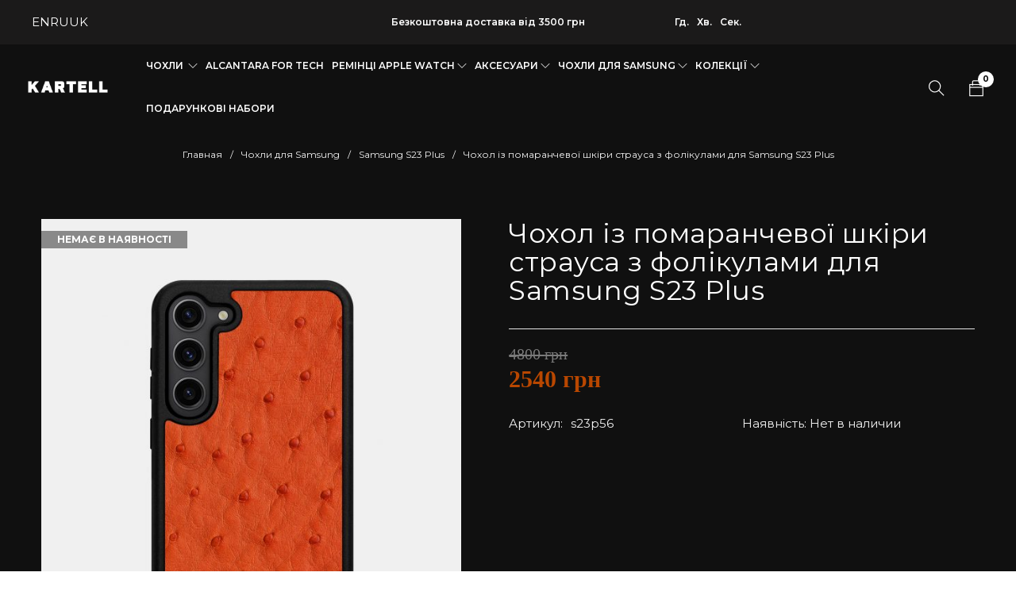

--- FILE ---
content_type: text/html; charset=UTF-8
request_url: https://kartell.store/product/chohol-iz-pomaranchevoyi-shkiri-strausa-z-folikulami-dlya-samsung-s23-plus/
body_size: 74896
content:
<!DOCTYPE html>
<html lang="ru-RU">
<head><meta charset="UTF-8" /><script>if(navigator.userAgent.match(/MSIE|Internet Explorer/i)||navigator.userAgent.match(/Trident\/7\..*?rv:11/i)){var href=document.location.href;if(!href.match(/[?&]nowprocket/)){if(href.indexOf("?")==-1){if(href.indexOf("#")==-1){document.location.href=href+"?nowprocket=1"}else{document.location.href=href.replace("#","?nowprocket=1#")}}else{if(href.indexOf("#")==-1){document.location.href=href+"&nowprocket=1"}else{document.location.href=href.replace("#","&nowprocket=1#")}}}}</script><script>(()=>{class RocketLazyLoadScripts{constructor(){this.v="2.0.4",this.userEvents=["keydown","keyup","mousedown","mouseup","mousemove","mouseover","mouseout","touchmove","touchstart","touchend","touchcancel","wheel","click","dblclick","input"],this.attributeEvents=["onblur","onclick","oncontextmenu","ondblclick","onfocus","onmousedown","onmouseenter","onmouseleave","onmousemove","onmouseout","onmouseover","onmouseup","onmousewheel","onscroll","onsubmit"]}async t(){this.i(),this.o(),/iP(ad|hone)/.test(navigator.userAgent)&&this.h(),this.u(),this.l(this),this.m(),this.k(this),this.p(this),this._(),await Promise.all([this.R(),this.L()]),this.lastBreath=Date.now(),this.S(this),this.P(),this.D(),this.O(),this.M(),await this.C(this.delayedScripts.normal),await this.C(this.delayedScripts.defer),await this.C(this.delayedScripts.async),await this.T(),await this.F(),await this.j(),await this.A(),window.dispatchEvent(new Event("rocket-allScriptsLoaded")),this.everythingLoaded=!0,this.lastTouchEnd&&await new Promise(t=>setTimeout(t,500-Date.now()+this.lastTouchEnd)),this.I(),this.H(),this.U(),this.W()}i(){this.CSPIssue=sessionStorage.getItem("rocketCSPIssue"),document.addEventListener("securitypolicyviolation",t=>{this.CSPIssue||"script-src-elem"!==t.violatedDirective||"data"!==t.blockedURI||(this.CSPIssue=!0,sessionStorage.setItem("rocketCSPIssue",!0))},{isRocket:!0})}o(){window.addEventListener("pageshow",t=>{this.persisted=t.persisted,this.realWindowLoadedFired=!0},{isRocket:!0}),window.addEventListener("pagehide",()=>{this.onFirstUserAction=null},{isRocket:!0})}h(){let t;function e(e){t=e}window.addEventListener("touchstart",e,{isRocket:!0}),window.addEventListener("touchend",function i(o){o.changedTouches[0]&&t.changedTouches[0]&&Math.abs(o.changedTouches[0].pageX-t.changedTouches[0].pageX)<10&&Math.abs(o.changedTouches[0].pageY-t.changedTouches[0].pageY)<10&&o.timeStamp-t.timeStamp<200&&(window.removeEventListener("touchstart",e,{isRocket:!0}),window.removeEventListener("touchend",i,{isRocket:!0}),"INPUT"===o.target.tagName&&"text"===o.target.type||(o.target.dispatchEvent(new TouchEvent("touchend",{target:o.target,bubbles:!0})),o.target.dispatchEvent(new MouseEvent("mouseover",{target:o.target,bubbles:!0})),o.target.dispatchEvent(new PointerEvent("click",{target:o.target,bubbles:!0,cancelable:!0,detail:1,clientX:o.changedTouches[0].clientX,clientY:o.changedTouches[0].clientY})),event.preventDefault()))},{isRocket:!0})}q(t){this.userActionTriggered||("mousemove"!==t.type||this.firstMousemoveIgnored?"keyup"===t.type||"mouseover"===t.type||"mouseout"===t.type||(this.userActionTriggered=!0,this.onFirstUserAction&&this.onFirstUserAction()):this.firstMousemoveIgnored=!0),"click"===t.type&&t.preventDefault(),t.stopPropagation(),t.stopImmediatePropagation(),"touchstart"===this.lastEvent&&"touchend"===t.type&&(this.lastTouchEnd=Date.now()),"click"===t.type&&(this.lastTouchEnd=0),this.lastEvent=t.type,t.composedPath&&t.composedPath()[0].getRootNode()instanceof ShadowRoot&&(t.rocketTarget=t.composedPath()[0]),this.savedUserEvents.push(t)}u(){this.savedUserEvents=[],this.userEventHandler=this.q.bind(this),this.userEvents.forEach(t=>window.addEventListener(t,this.userEventHandler,{passive:!1,isRocket:!0})),document.addEventListener("visibilitychange",this.userEventHandler,{isRocket:!0})}U(){this.userEvents.forEach(t=>window.removeEventListener(t,this.userEventHandler,{passive:!1,isRocket:!0})),document.removeEventListener("visibilitychange",this.userEventHandler,{isRocket:!0}),this.savedUserEvents.forEach(t=>{(t.rocketTarget||t.target).dispatchEvent(new window[t.constructor.name](t.type,t))})}m(){const t="return false",e=Array.from(this.attributeEvents,t=>"data-rocket-"+t),i="["+this.attributeEvents.join("],[")+"]",o="[data-rocket-"+this.attributeEvents.join("],[data-rocket-")+"]",s=(e,i,o)=>{o&&o!==t&&(e.setAttribute("data-rocket-"+i,o),e["rocket"+i]=new Function("event",o),e.setAttribute(i,t))};new MutationObserver(t=>{for(const n of t)"attributes"===n.type&&(n.attributeName.startsWith("data-rocket-")||this.everythingLoaded?n.attributeName.startsWith("data-rocket-")&&this.everythingLoaded&&this.N(n.target,n.attributeName.substring(12)):s(n.target,n.attributeName,n.target.getAttribute(n.attributeName))),"childList"===n.type&&n.addedNodes.forEach(t=>{if(t.nodeType===Node.ELEMENT_NODE)if(this.everythingLoaded)for(const i of[t,...t.querySelectorAll(o)])for(const t of i.getAttributeNames())e.includes(t)&&this.N(i,t.substring(12));else for(const e of[t,...t.querySelectorAll(i)])for(const t of e.getAttributeNames())this.attributeEvents.includes(t)&&s(e,t,e.getAttribute(t))})}).observe(document,{subtree:!0,childList:!0,attributeFilter:[...this.attributeEvents,...e]})}I(){this.attributeEvents.forEach(t=>{document.querySelectorAll("[data-rocket-"+t+"]").forEach(e=>{this.N(e,t)})})}N(t,e){const i=t.getAttribute("data-rocket-"+e);i&&(t.setAttribute(e,i),t.removeAttribute("data-rocket-"+e))}k(t){Object.defineProperty(HTMLElement.prototype,"onclick",{get(){return this.rocketonclick||null},set(e){this.rocketonclick=e,this.setAttribute(t.everythingLoaded?"onclick":"data-rocket-onclick","this.rocketonclick(event)")}})}S(t){function e(e,i){let o=e[i];e[i]=null,Object.defineProperty(e,i,{get:()=>o,set(s){t.everythingLoaded?o=s:e["rocket"+i]=o=s}})}e(document,"onreadystatechange"),e(window,"onload"),e(window,"onpageshow");try{Object.defineProperty(document,"readyState",{get:()=>t.rocketReadyState,set(e){t.rocketReadyState=e},configurable:!0}),document.readyState="loading"}catch(t){console.log("WPRocket DJE readyState conflict, bypassing")}}l(t){this.originalAddEventListener=EventTarget.prototype.addEventListener,this.originalRemoveEventListener=EventTarget.prototype.removeEventListener,this.savedEventListeners=[],EventTarget.prototype.addEventListener=function(e,i,o){o&&o.isRocket||!t.B(e,this)&&!t.userEvents.includes(e)||t.B(e,this)&&!t.userActionTriggered||e.startsWith("rocket-")||t.everythingLoaded?t.originalAddEventListener.call(this,e,i,o):(t.savedEventListeners.push({target:this,remove:!1,type:e,func:i,options:o}),"mouseenter"!==e&&"mouseleave"!==e||t.originalAddEventListener.call(this,e,t.savedUserEvents.push,o))},EventTarget.prototype.removeEventListener=function(e,i,o){o&&o.isRocket||!t.B(e,this)&&!t.userEvents.includes(e)||t.B(e,this)&&!t.userActionTriggered||e.startsWith("rocket-")||t.everythingLoaded?t.originalRemoveEventListener.call(this,e,i,o):t.savedEventListeners.push({target:this,remove:!0,type:e,func:i,options:o})}}J(t,e){this.savedEventListeners=this.savedEventListeners.filter(i=>{let o=i.type,s=i.target||window;return e!==o||t!==s||(this.B(o,s)&&(i.type="rocket-"+o),this.$(i),!1)})}H(){EventTarget.prototype.addEventListener=this.originalAddEventListener,EventTarget.prototype.removeEventListener=this.originalRemoveEventListener,this.savedEventListeners.forEach(t=>this.$(t))}$(t){t.remove?this.originalRemoveEventListener.call(t.target,t.type,t.func,t.options):this.originalAddEventListener.call(t.target,t.type,t.func,t.options)}p(t){let e;function i(e){return t.everythingLoaded?e:e.split(" ").map(t=>"load"===t||t.startsWith("load.")?"rocket-jquery-load":t).join(" ")}function o(o){function s(e){const s=o.fn[e];o.fn[e]=o.fn.init.prototype[e]=function(){return this[0]===window&&t.userActionTriggered&&("string"==typeof arguments[0]||arguments[0]instanceof String?arguments[0]=i(arguments[0]):"object"==typeof arguments[0]&&Object.keys(arguments[0]).forEach(t=>{const e=arguments[0][t];delete arguments[0][t],arguments[0][i(t)]=e})),s.apply(this,arguments),this}}if(o&&o.fn&&!t.allJQueries.includes(o)){const e={DOMContentLoaded:[],"rocket-DOMContentLoaded":[]};for(const t in e)document.addEventListener(t,()=>{e[t].forEach(t=>t())},{isRocket:!0});o.fn.ready=o.fn.init.prototype.ready=function(i){function s(){parseInt(o.fn.jquery)>2?setTimeout(()=>i.bind(document)(o)):i.bind(document)(o)}return"function"==typeof i&&(t.realDomReadyFired?!t.userActionTriggered||t.fauxDomReadyFired?s():e["rocket-DOMContentLoaded"].push(s):e.DOMContentLoaded.push(s)),o([])},s("on"),s("one"),s("off"),t.allJQueries.push(o)}e=o}t.allJQueries=[],o(window.jQuery),Object.defineProperty(window,"jQuery",{get:()=>e,set(t){o(t)}})}P(){const t=new Map;document.write=document.writeln=function(e){const i=document.currentScript,o=document.createRange(),s=i.parentElement;let n=t.get(i);void 0===n&&(n=i.nextSibling,t.set(i,n));const c=document.createDocumentFragment();o.setStart(c,0),c.appendChild(o.createContextualFragment(e)),s.insertBefore(c,n)}}async R(){return new Promise(t=>{this.userActionTriggered?t():this.onFirstUserAction=t})}async L(){return new Promise(t=>{document.addEventListener("DOMContentLoaded",()=>{this.realDomReadyFired=!0,t()},{isRocket:!0})})}async j(){return this.realWindowLoadedFired?Promise.resolve():new Promise(t=>{window.addEventListener("load",t,{isRocket:!0})})}M(){this.pendingScripts=[];this.scriptsMutationObserver=new MutationObserver(t=>{for(const e of t)e.addedNodes.forEach(t=>{"SCRIPT"!==t.tagName||t.noModule||t.isWPRocket||this.pendingScripts.push({script:t,promise:new Promise(e=>{const i=()=>{const i=this.pendingScripts.findIndex(e=>e.script===t);i>=0&&this.pendingScripts.splice(i,1),e()};t.addEventListener("load",i,{isRocket:!0}),t.addEventListener("error",i,{isRocket:!0}),setTimeout(i,1e3)})})})}),this.scriptsMutationObserver.observe(document,{childList:!0,subtree:!0})}async F(){await this.X(),this.pendingScripts.length?(await this.pendingScripts[0].promise,await this.F()):this.scriptsMutationObserver.disconnect()}D(){this.delayedScripts={normal:[],async:[],defer:[]},document.querySelectorAll("script[type$=rocketlazyloadscript]").forEach(t=>{t.hasAttribute("data-rocket-src")?t.hasAttribute("async")&&!1!==t.async?this.delayedScripts.async.push(t):t.hasAttribute("defer")&&!1!==t.defer||"module"===t.getAttribute("data-rocket-type")?this.delayedScripts.defer.push(t):this.delayedScripts.normal.push(t):this.delayedScripts.normal.push(t)})}async _(){await this.L();let t=[];document.querySelectorAll("script[type$=rocketlazyloadscript][data-rocket-src]").forEach(e=>{let i=e.getAttribute("data-rocket-src");if(i&&!i.startsWith("data:")){i.startsWith("//")&&(i=location.protocol+i);try{const o=new URL(i).origin;o!==location.origin&&t.push({src:o,crossOrigin:e.crossOrigin||"module"===e.getAttribute("data-rocket-type")})}catch(t){}}}),t=[...new Map(t.map(t=>[JSON.stringify(t),t])).values()],this.Y(t,"preconnect")}async G(t){if(await this.K(),!0!==t.noModule||!("noModule"in HTMLScriptElement.prototype))return new Promise(e=>{let i;function o(){(i||t).setAttribute("data-rocket-status","executed"),e()}try{if(navigator.userAgent.includes("Firefox/")||""===navigator.vendor||this.CSPIssue)i=document.createElement("script"),[...t.attributes].forEach(t=>{let e=t.nodeName;"type"!==e&&("data-rocket-type"===e&&(e="type"),"data-rocket-src"===e&&(e="src"),i.setAttribute(e,t.nodeValue))}),t.text&&(i.text=t.text),t.nonce&&(i.nonce=t.nonce),i.hasAttribute("src")?(i.addEventListener("load",o,{isRocket:!0}),i.addEventListener("error",()=>{i.setAttribute("data-rocket-status","failed-network"),e()},{isRocket:!0}),setTimeout(()=>{i.isConnected||e()},1)):(i.text=t.text,o()),i.isWPRocket=!0,t.parentNode.replaceChild(i,t);else{const i=t.getAttribute("data-rocket-type"),s=t.getAttribute("data-rocket-src");i?(t.type=i,t.removeAttribute("data-rocket-type")):t.removeAttribute("type"),t.addEventListener("load",o,{isRocket:!0}),t.addEventListener("error",i=>{this.CSPIssue&&i.target.src.startsWith("data:")?(console.log("WPRocket: CSP fallback activated"),t.removeAttribute("src"),this.G(t).then(e)):(t.setAttribute("data-rocket-status","failed-network"),e())},{isRocket:!0}),s?(t.fetchPriority="high",t.removeAttribute("data-rocket-src"),t.src=s):t.src="data:text/javascript;base64,"+window.btoa(unescape(encodeURIComponent(t.text)))}}catch(i){t.setAttribute("data-rocket-status","failed-transform"),e()}});t.setAttribute("data-rocket-status","skipped")}async C(t){const e=t.shift();return e?(e.isConnected&&await this.G(e),this.C(t)):Promise.resolve()}O(){this.Y([...this.delayedScripts.normal,...this.delayedScripts.defer,...this.delayedScripts.async],"preload")}Y(t,e){this.trash=this.trash||[];let i=!0;var o=document.createDocumentFragment();t.forEach(t=>{const s=t.getAttribute&&t.getAttribute("data-rocket-src")||t.src;if(s&&!s.startsWith("data:")){const n=document.createElement("link");n.href=s,n.rel=e,"preconnect"!==e&&(n.as="script",n.fetchPriority=i?"high":"low"),t.getAttribute&&"module"===t.getAttribute("data-rocket-type")&&(n.crossOrigin=!0),t.crossOrigin&&(n.crossOrigin=t.crossOrigin),t.integrity&&(n.integrity=t.integrity),t.nonce&&(n.nonce=t.nonce),o.appendChild(n),this.trash.push(n),i=!1}}),document.head.appendChild(o)}W(){this.trash.forEach(t=>t.remove())}async T(){try{document.readyState="interactive"}catch(t){}this.fauxDomReadyFired=!0;try{await this.K(),this.J(document,"readystatechange"),document.dispatchEvent(new Event("rocket-readystatechange")),await this.K(),document.rocketonreadystatechange&&document.rocketonreadystatechange(),await this.K(),this.J(document,"DOMContentLoaded"),document.dispatchEvent(new Event("rocket-DOMContentLoaded")),await this.K(),this.J(window,"DOMContentLoaded"),window.dispatchEvent(new Event("rocket-DOMContentLoaded"))}catch(t){console.error(t)}}async A(){try{document.readyState="complete"}catch(t){}try{await this.K(),this.J(document,"readystatechange"),document.dispatchEvent(new Event("rocket-readystatechange")),await this.K(),document.rocketonreadystatechange&&document.rocketonreadystatechange(),await this.K(),this.J(window,"load"),window.dispatchEvent(new Event("rocket-load")),await this.K(),window.rocketonload&&window.rocketonload(),await this.K(),this.allJQueries.forEach(t=>t(window).trigger("rocket-jquery-load")),await this.K(),this.J(window,"pageshow");const t=new Event("rocket-pageshow");t.persisted=this.persisted,window.dispatchEvent(t),await this.K(),window.rocketonpageshow&&window.rocketonpageshow({persisted:this.persisted})}catch(t){console.error(t)}}async K(){Date.now()-this.lastBreath>45&&(await this.X(),this.lastBreath=Date.now())}async X(){return document.hidden?new Promise(t=>setTimeout(t)):new Promise(t=>requestAnimationFrame(t))}B(t,e){return e===document&&"readystatechange"===t||(e===document&&"DOMContentLoaded"===t||(e===window&&"DOMContentLoaded"===t||(e===window&&"load"===t||e===window&&"pageshow"===t)))}static run(){(new RocketLazyLoadScripts).t()}}RocketLazyLoadScripts.run()})();</script>
<link rel="preload" href="https://kartell.store/wp-content/uploads/2020/11/SFUIDisplay-Light.ttf" as="font" crossorigin>
	<link rel="preload" href="https://kartell.store/wp-content/themes/catana/css/fonts/themify/themify.woff" as="font" crossorigin>
	<link rel="preload" href="https://kartell.store/wp-content/themes/catana/css/fonts/Fontawesome/fontawesome-webfont.woff2" as="font" crossorigin>
	<!--<link rel="preload" href="https://kartell.store/wp-content/uploads/2024/05/kartell-logo-black.webp" as="image" media="(max-width: 767px)">-->
	<link rel="preload" fetchpriority="high" as="image" href="https://kartell.store/wp-content/uploads/2024/05/kartell-logo-black.webp" type="image/webp" media="(max-width: 767px)">
	<link rel="preload" fetchpriority="high" href="https://kartell.store/wp-content/uploads/2024/05/kartell-logo-black-2.webp" as="image" type="image/webp" media="(min-width: 768px)">
	<link rel="preload" fetchpriority="high" href="https://kartell.store/wp-content/uploads/2024/05/ban-var-1-mob-kopiya-1.webp" as="image" type="image/webp" media="(max-width: 767px)">
	<link rel="preload" fetchpriority="high" href="https://kartell.store/wp-content/uploads/2024/05/ban2-kopiya1-kopiya-1.webp" as="image" type="image/webp" media="(min-width: 768px)">

		

			<meta name="viewport" content="width=device-width, initial-scale=1.0, maximum-scale=1" />
	
	
	
	<script type="text/template" id="tmpl-variation-template">
	<div class="woocommerce-variation-description">{{{ data.variation.variation_description }}}</div>
	<div class="woocommerce-variation-price">{{{ data.variation.price_html }}}</div>
	<div class="woocommerce-variation-availability">{{{ data.variation.availability_html }}}</div>
</script>
<script type="text/template" id="tmpl-unavailable-variation-template">
	<p role="alert">Этот товар недоступен. Пожалуйста, выберите другую комбинацию.</p>
</script>
<meta name='robots' content='index, follow, max-image-preview:large, max-snippet:-1, max-video-preview:-1' />
	<style>img:is([sizes="auto" i], [sizes^="auto," i]) { contain-intrinsic-size: 3000px 1500px }</style>
	<link rel="alternate" hreflang="uk" href="https://kartell.store/product/chohol-iz-pomaranchevoyi-shkiri-strausa-z-folikulami-dlya-samsung-s23-plus/" />
<link rel="alternate" hreflang="en" href="https://kartell.store/en/product/chohol-iz-pomaranchevoyi-shkiri-strausa-z-folikulami-dlya-samsung-s23-plus/" />
<link rel="alternate" hreflang="ru" href="https://kartell.store/ru/product/chohol-iz-pomaranchevoyi-shkiri-strausa-z-folikulami-dlya-samsung-s23-plus/" />

<!-- Google Tag Manager for WordPress by gtm4wp.com -->
<script data-cfasync="false" data-pagespeed-no-defer>
	var gtm4wp_datalayer_name = "dataLayer";
	var dataLayer = dataLayer || [];
	const gtm4wp_use_sku_instead = false;
	const gtm4wp_currency = 'UAH';
	const gtm4wp_product_per_impression = 10;
	const gtm4wp_clear_ecommerce = false;
	const gtm4wp_datalayer_max_timeout = 2000;
</script>
<!-- End Google Tag Manager for WordPress by gtm4wp.com -->
	<!-- This site is optimized with the Yoast SEO plugin v26.1.1 - https://yoast.com/wordpress/plugins/seo/ -->
	<title>Чохол із помаранчевої шкіри страуса з фолікулами для Samsung S23 Plus купити за найкращою ціною з доставкою по Україні</title>
<link data-rocket-preload as="style" href="https://fonts.googleapis.com/css?family=Montserrat%3A400%2C700%2C600&#038;display=swap" rel="preload">
<link href="https://fonts.googleapis.com/css?family=Montserrat%3A400%2C700%2C600&#038;display=swap" media="print" onload="this.media=&#039;all&#039;" rel="stylesheet">
<noscript><link rel="stylesheet" href="https://fonts.googleapis.com/css?family=Montserrat%3A400%2C700%2C600&#038;display=swap"></noscript>
	<meta name="description" content="Купити Чохол із помаранчевої шкіри страуса з фолікулами для Samsung S23 Plus ⏩ в інтернет-магазині Kartell ⭐ Краща ціна на Чохол із помаранчевої шкіри страуса з фолікулами для Samsung S23 Plus ☑️ Висока якість ☑️ Ручна робота від українського виробника." />
	<link rel="canonical" href="https://kartell.store/product/chohol-iz-pomaranchevoyi-shkiri-strausa-z-folikulami-dlya-samsung-s23-plus/" />
	<meta property="og:locale" content="ru_RU" />
	<meta property="og:type" content="article" />
	<meta property="og:title" content="Чохол із помаранчевої шкіри страуса з фолікулами для Samsung S23 Plus купити за найкращою ціною з доставкою по Україні" />
	<meta property="og:description" content="Купити Чохол із помаранчевої шкіри страуса з фолікулами для Samsung S23 Plus ⏩ в інтернет-магазині Kartell ⭐ Краща ціна на Чохол із помаранчевої шкіри страуса з фолікулами для Samsung S23 Plus ☑️ Висока якість ☑️ Ручна робота від українського виробника." />
	<meta property="og:url" content="https://kartell.store/product/chohol-iz-pomaranchevoyi-shkiri-strausa-z-folikulami-dlya-samsung-s23-plus/" />
	<meta property="og:site_name" content="Kartell" />
	<meta property="article:modified_time" content="2025-01-10T23:27:30+00:00" />
	<meta property="og:image" content="https://kartell.store/wp-content/uploads/2023/03/s23plus_exotic2.jpg" />
	<meta property="og:image:width" content="1200" />
	<meta property="og:image:height" content="1500" />
	<meta property="og:image:type" content="image/jpeg" />
	<meta name="twitter:card" content="summary_large_image" />
	<meta name="twitter:label1" content="Примерное время для чтения" />
	<meta name="twitter:data1" content="2 минуты" />
	<script type="application/ld+json" class="yoast-schema-graph">{"@context":"https://schema.org","@graph":[{"@type":["WebPage","ItemPage"],"@id":"https://kartell.store/product/chohol-iz-pomaranchevoyi-shkiri-strausa-z-folikulami-dlya-samsung-s23-plus/","url":"https://kartell.store/product/chohol-iz-pomaranchevoyi-shkiri-strausa-z-folikulami-dlya-samsung-s23-plus/","name":"Чохол із помаранчевої шкіри страуса з фолікулами для Samsung S23 Plus купити за найкращою ціною з доставкою по Україні","isPartOf":{"@id":"https://kartell.store/#website"},"primaryImageOfPage":{"@id":"https://kartell.store/product/chohol-iz-pomaranchevoyi-shkiri-strausa-z-folikulami-dlya-samsung-s23-plus/#primaryimage"},"image":{"@id":"https://kartell.store/product/chohol-iz-pomaranchevoyi-shkiri-strausa-z-folikulami-dlya-samsung-s23-plus/#primaryimage"},"thumbnailUrl":"https://kartell.store/wp-content/uploads/2023/03/s23plus_exotic2.jpg","datePublished":"2023-03-25T14:44:19+00:00","dateModified":"2025-01-10T23:27:30+00:00","description":"Купити Чохол із помаранчевої шкіри страуса з фолікулами для Samsung S23 Plus ⏩ в інтернет-магазині Kartell ⭐ Краща ціна на Чохол із помаранчевої шкіри страуса з фолікулами для Samsung S23 Plus ☑️ Висока якість ☑️ Ручна робота від українського виробника.","breadcrumb":{"@id":"https://kartell.store/product/chohol-iz-pomaranchevoyi-shkiri-strausa-z-folikulami-dlya-samsung-s23-plus/#breadcrumb"},"inLanguage":"ru-RU","potentialAction":[{"@type":"ReadAction","target":["https://kartell.store/product/chohol-iz-pomaranchevoyi-shkiri-strausa-z-folikulami-dlya-samsung-s23-plus/"]}]},{"@type":"ImageObject","inLanguage":"ru-RU","@id":"https://kartell.store/product/chohol-iz-pomaranchevoyi-shkiri-strausa-z-folikulami-dlya-samsung-s23-plus/#primaryimage","url":"https://kartell.store/wp-content/uploads/2023/03/s23plus_exotic2.jpg","contentUrl":"https://kartell.store/wp-content/uploads/2023/03/s23plus_exotic2.jpg","width":1200,"height":1500},{"@type":"BreadcrumbList","@id":"https://kartell.store/product/chohol-iz-pomaranchevoyi-shkiri-strausa-z-folikulami-dlya-samsung-s23-plus/#breadcrumb","itemListElement":[{"@type":"ListItem","position":1,"name":"Главная","item":"https://kartell.store/"},{"@type":"ListItem","position":2,"name":"Магазин","item":"https://kartell.store/shop/"},{"@type":"ListItem","position":3,"name":"Чохли для Samsung","item":"https://kartell.store/product-category/chehly-dlya-samsung/"},{"@type":"ListItem","position":4,"name":"Samsung S23 Plus","item":"https://kartell.store/product-category/chehly-dlya-samsung/samsung-s23-plus/"},{"@type":"ListItem","position":5,"name":"Чохол із помаранчевої шкіри страуса з фолікулами для Samsung S23 Plus"}]},{"@type":"WebSite","@id":"https://kartell.store/#website","url":"https://kartell.store/","name":"Kartell","description":"Ukraine","publisher":{"@id":"https://kartell.store/#organization"},"potentialAction":[{"@type":"SearchAction","target":{"@type":"EntryPoint","urlTemplate":"https://kartell.store/?s={search_term_string}"},"query-input":{"@type":"PropertyValueSpecification","valueRequired":true,"valueName":"search_term_string"}}],"inLanguage":"ru-RU"},{"@type":"Organization","@id":"https://kartell.store/#organization","name":"Kartell","url":"https://kartell.store/","logo":{"@type":"ImageObject","inLanguage":"ru-RU","@id":"https://kartell.store/#/schema/logo/image/","url":"https://kartell.store/wp-content/uploads/2023/05/cropped-KARTELL-favi.webp","contentUrl":"https://kartell.store/wp-content/uploads/2023/05/cropped-KARTELL-favi.webp","width":512,"height":512,"caption":"Kartell"},"image":{"@id":"https://kartell.store/#/schema/logo/image/"}}]}</script>
	<!-- / Yoast SEO plugin. -->


<link rel='dns-prefetch' href='//fonts.googleapis.com' />
<link href='https://fonts.gstatic.com' crossorigin rel='preconnect' />
<link data-minify="1" rel='stylesheet' id='wp-block-library-css' href='https://kartell.store/wp-content/cache/min/1/wp-includes/css/dist/block-library/style.css?ver=1760434795' type='text/css' media='all' />
<style id='classic-theme-styles-inline-css' type='text/css'>
/**
 * These rules are needed for backwards compatibility.
 * They should match the button element rules in the base theme.json file.
 */
.wp-block-button__link {
	color: #ffffff;
	background-color: #32373c;
	border-radius: 9999px; /* 100% causes an oval, but any explicit but really high value retains the pill shape. */

	/* This needs a low specificity so it won't override the rules from the button element if defined in theme.json. */
	box-shadow: none;
	text-decoration: none;

	/* The extra 2px are added to size solids the same as the outline versions.*/
	padding: calc(0.667em + 2px) calc(1.333em + 2px);

	font-size: 1.125em;
}

.wp-block-file__button {
	background: #32373c;
	color: #ffffff;
	text-decoration: none;
}

</style>
<link data-minify="1" rel='stylesheet' id='cr-frontend-css-css' href='https://kartell.store/wp-content/cache/min/1/wp-content/plugins/customer-reviews-woocommerce/css/frontend.css?ver=1760434795' type='text/css' media='all' />
<link data-minify="1" rel='stylesheet' id='cr-badges-css-css' href='https://kartell.store/wp-content/cache/min/1/wp-content/plugins/customer-reviews-woocommerce/css/badges.css?ver=1760434795' type='text/css' media='all' />
<style id='global-styles-inline-css' type='text/css'>
:root{--wp--preset--aspect-ratio--square: 1;--wp--preset--aspect-ratio--4-3: 4/3;--wp--preset--aspect-ratio--3-4: 3/4;--wp--preset--aspect-ratio--3-2: 3/2;--wp--preset--aspect-ratio--2-3: 2/3;--wp--preset--aspect-ratio--16-9: 16/9;--wp--preset--aspect-ratio--9-16: 9/16;--wp--preset--color--black: #000000;--wp--preset--color--cyan-bluish-gray: #abb8c3;--wp--preset--color--white: #ffffff;--wp--preset--color--pale-pink: #f78da7;--wp--preset--color--vivid-red: #cf2e2e;--wp--preset--color--luminous-vivid-orange: #ff6900;--wp--preset--color--luminous-vivid-amber: #fcb900;--wp--preset--color--light-green-cyan: #7bdcb5;--wp--preset--color--vivid-green-cyan: #00d084;--wp--preset--color--pale-cyan-blue: #8ed1fc;--wp--preset--color--vivid-cyan-blue: #0693e3;--wp--preset--color--vivid-purple: #9b51e0;--wp--preset--gradient--vivid-cyan-blue-to-vivid-purple: linear-gradient(135deg,rgba(6,147,227,1) 0%,rgb(155,81,224) 100%);--wp--preset--gradient--light-green-cyan-to-vivid-green-cyan: linear-gradient(135deg,rgb(122,220,180) 0%,rgb(0,208,130) 100%);--wp--preset--gradient--luminous-vivid-amber-to-luminous-vivid-orange: linear-gradient(135deg,rgba(252,185,0,1) 0%,rgba(255,105,0,1) 100%);--wp--preset--gradient--luminous-vivid-orange-to-vivid-red: linear-gradient(135deg,rgba(255,105,0,1) 0%,rgb(207,46,46) 100%);--wp--preset--gradient--very-light-gray-to-cyan-bluish-gray: linear-gradient(135deg,rgb(238,238,238) 0%,rgb(169,184,195) 100%);--wp--preset--gradient--cool-to-warm-spectrum: linear-gradient(135deg,rgb(74,234,220) 0%,rgb(151,120,209) 20%,rgb(207,42,186) 40%,rgb(238,44,130) 60%,rgb(251,105,98) 80%,rgb(254,248,76) 100%);--wp--preset--gradient--blush-light-purple: linear-gradient(135deg,rgb(255,206,236) 0%,rgb(152,150,240) 100%);--wp--preset--gradient--blush-bordeaux: linear-gradient(135deg,rgb(254,205,165) 0%,rgb(254,45,45) 50%,rgb(107,0,62) 100%);--wp--preset--gradient--luminous-dusk: linear-gradient(135deg,rgb(255,203,112) 0%,rgb(199,81,192) 50%,rgb(65,88,208) 100%);--wp--preset--gradient--pale-ocean: linear-gradient(135deg,rgb(255,245,203) 0%,rgb(182,227,212) 50%,rgb(51,167,181) 100%);--wp--preset--gradient--electric-grass: linear-gradient(135deg,rgb(202,248,128) 0%,rgb(113,206,126) 100%);--wp--preset--gradient--midnight: linear-gradient(135deg,rgb(2,3,129) 0%,rgb(40,116,252) 100%);--wp--preset--font-size--small: 13px;--wp--preset--font-size--medium: 20px;--wp--preset--font-size--large: 36px;--wp--preset--font-size--x-large: 42px;--wp--preset--spacing--20: 0.44rem;--wp--preset--spacing--30: 0.67rem;--wp--preset--spacing--40: 1rem;--wp--preset--spacing--50: 1.5rem;--wp--preset--spacing--60: 2.25rem;--wp--preset--spacing--70: 3.38rem;--wp--preset--spacing--80: 5.06rem;--wp--preset--shadow--natural: 6px 6px 9px rgba(0, 0, 0, 0.2);--wp--preset--shadow--deep: 12px 12px 50px rgba(0, 0, 0, 0.4);--wp--preset--shadow--sharp: 6px 6px 0px rgba(0, 0, 0, 0.2);--wp--preset--shadow--outlined: 6px 6px 0px -3px rgba(255, 255, 255, 1), 6px 6px rgba(0, 0, 0, 1);--wp--preset--shadow--crisp: 6px 6px 0px rgba(0, 0, 0, 1);}:where(.is-layout-flex){gap: 0.5em;}:where(.is-layout-grid){gap: 0.5em;}body .is-layout-flex{display: flex;}.is-layout-flex{flex-wrap: wrap;align-items: center;}.is-layout-flex > :is(*, div){margin: 0;}body .is-layout-grid{display: grid;}.is-layout-grid > :is(*, div){margin: 0;}:where(.wp-block-columns.is-layout-flex){gap: 2em;}:where(.wp-block-columns.is-layout-grid){gap: 2em;}:where(.wp-block-post-template.is-layout-flex){gap: 1.25em;}:where(.wp-block-post-template.is-layout-grid){gap: 1.25em;}.has-black-color{color: var(--wp--preset--color--black) !important;}.has-cyan-bluish-gray-color{color: var(--wp--preset--color--cyan-bluish-gray) !important;}.has-white-color{color: var(--wp--preset--color--white) !important;}.has-pale-pink-color{color: var(--wp--preset--color--pale-pink) !important;}.has-vivid-red-color{color: var(--wp--preset--color--vivid-red) !important;}.has-luminous-vivid-orange-color{color: var(--wp--preset--color--luminous-vivid-orange) !important;}.has-luminous-vivid-amber-color{color: var(--wp--preset--color--luminous-vivid-amber) !important;}.has-light-green-cyan-color{color: var(--wp--preset--color--light-green-cyan) !important;}.has-vivid-green-cyan-color{color: var(--wp--preset--color--vivid-green-cyan) !important;}.has-pale-cyan-blue-color{color: var(--wp--preset--color--pale-cyan-blue) !important;}.has-vivid-cyan-blue-color{color: var(--wp--preset--color--vivid-cyan-blue) !important;}.has-vivid-purple-color{color: var(--wp--preset--color--vivid-purple) !important;}.has-black-background-color{background-color: var(--wp--preset--color--black) !important;}.has-cyan-bluish-gray-background-color{background-color: var(--wp--preset--color--cyan-bluish-gray) !important;}.has-white-background-color{background-color: var(--wp--preset--color--white) !important;}.has-pale-pink-background-color{background-color: var(--wp--preset--color--pale-pink) !important;}.has-vivid-red-background-color{background-color: var(--wp--preset--color--vivid-red) !important;}.has-luminous-vivid-orange-background-color{background-color: var(--wp--preset--color--luminous-vivid-orange) !important;}.has-luminous-vivid-amber-background-color{background-color: var(--wp--preset--color--luminous-vivid-amber) !important;}.has-light-green-cyan-background-color{background-color: var(--wp--preset--color--light-green-cyan) !important;}.has-vivid-green-cyan-background-color{background-color: var(--wp--preset--color--vivid-green-cyan) !important;}.has-pale-cyan-blue-background-color{background-color: var(--wp--preset--color--pale-cyan-blue) !important;}.has-vivid-cyan-blue-background-color{background-color: var(--wp--preset--color--vivid-cyan-blue) !important;}.has-vivid-purple-background-color{background-color: var(--wp--preset--color--vivid-purple) !important;}.has-black-border-color{border-color: var(--wp--preset--color--black) !important;}.has-cyan-bluish-gray-border-color{border-color: var(--wp--preset--color--cyan-bluish-gray) !important;}.has-white-border-color{border-color: var(--wp--preset--color--white) !important;}.has-pale-pink-border-color{border-color: var(--wp--preset--color--pale-pink) !important;}.has-vivid-red-border-color{border-color: var(--wp--preset--color--vivid-red) !important;}.has-luminous-vivid-orange-border-color{border-color: var(--wp--preset--color--luminous-vivid-orange) !important;}.has-luminous-vivid-amber-border-color{border-color: var(--wp--preset--color--luminous-vivid-amber) !important;}.has-light-green-cyan-border-color{border-color: var(--wp--preset--color--light-green-cyan) !important;}.has-vivid-green-cyan-border-color{border-color: var(--wp--preset--color--vivid-green-cyan) !important;}.has-pale-cyan-blue-border-color{border-color: var(--wp--preset--color--pale-cyan-blue) !important;}.has-vivid-cyan-blue-border-color{border-color: var(--wp--preset--color--vivid-cyan-blue) !important;}.has-vivid-purple-border-color{border-color: var(--wp--preset--color--vivid-purple) !important;}.has-vivid-cyan-blue-to-vivid-purple-gradient-background{background: var(--wp--preset--gradient--vivid-cyan-blue-to-vivid-purple) !important;}.has-light-green-cyan-to-vivid-green-cyan-gradient-background{background: var(--wp--preset--gradient--light-green-cyan-to-vivid-green-cyan) !important;}.has-luminous-vivid-amber-to-luminous-vivid-orange-gradient-background{background: var(--wp--preset--gradient--luminous-vivid-amber-to-luminous-vivid-orange) !important;}.has-luminous-vivid-orange-to-vivid-red-gradient-background{background: var(--wp--preset--gradient--luminous-vivid-orange-to-vivid-red) !important;}.has-very-light-gray-to-cyan-bluish-gray-gradient-background{background: var(--wp--preset--gradient--very-light-gray-to-cyan-bluish-gray) !important;}.has-cool-to-warm-spectrum-gradient-background{background: var(--wp--preset--gradient--cool-to-warm-spectrum) !important;}.has-blush-light-purple-gradient-background{background: var(--wp--preset--gradient--blush-light-purple) !important;}.has-blush-bordeaux-gradient-background{background: var(--wp--preset--gradient--blush-bordeaux) !important;}.has-luminous-dusk-gradient-background{background: var(--wp--preset--gradient--luminous-dusk) !important;}.has-pale-ocean-gradient-background{background: var(--wp--preset--gradient--pale-ocean) !important;}.has-electric-grass-gradient-background{background: var(--wp--preset--gradient--electric-grass) !important;}.has-midnight-gradient-background{background: var(--wp--preset--gradient--midnight) !important;}.has-small-font-size{font-size: var(--wp--preset--font-size--small) !important;}.has-medium-font-size{font-size: var(--wp--preset--font-size--medium) !important;}.has-large-font-size{font-size: var(--wp--preset--font-size--large) !important;}.has-x-large-font-size{font-size: var(--wp--preset--font-size--x-large) !important;}
:where(.wp-block-post-template.is-layout-flex){gap: 1.25em;}:where(.wp-block-post-template.is-layout-grid){gap: 1.25em;}
:where(.wp-block-columns.is-layout-flex){gap: 2em;}:where(.wp-block-columns.is-layout-grid){gap: 2em;}
:root :where(.wp-block-pullquote){font-size: 1.5em;line-height: 1.6;}
</style>
<link data-minify="1" rel='stylesheet' id='inweb-toc-style-css' href='https://kartell.store/wp-content/cache/min/1/wp-content/plugins/inweb-toc/css/style.css?ver=1760434795' type='text/css' media='all' />
<link data-minify="1" rel='stylesheet' id='js_composer_front-css' href='https://kartell.store/wp-content/cache/min/1/wp-content/plugins/js_composer/assets/css/js_composer.min.css?ver=1760434795' type='text/css' media='all' />
<link data-minify="1" rel='stylesheet' id='ts-shortcode-css' href='https://kartell.store/wp-content/cache/min/1/wp-content/plugins/themesky/css/shortcode.css?ver=1760434796' type='text/css' media='all' />
<link data-minify="1" rel='stylesheet' id='owl-carousel-css' href='https://kartell.store/wp-content/cache/min/1/wp-content/plugins/themesky/css/owl.carousel.css?ver=1760434796' type='text/css' media='all' />
<link rel='stylesheet' id='photoswipe-css' href='https://kartell.store/wp-content/plugins/woocommerce/assets/css/photoswipe/photoswipe.min.css?ver=10.2.2' type='text/css' media='all' />
<link rel='stylesheet' id='photoswipe-default-skin-css' href='https://kartell.store/wp-content/plugins/woocommerce/assets/css/photoswipe/default-skin/default-skin.min.css?ver=10.2.2' type='text/css' media='all' />
<link data-minify="1" rel='stylesheet' id='woocommerce-layout-css' href='https://kartell.store/wp-content/cache/min/1/wp-content/plugins/woocommerce/assets/css/woocommerce-layout.css?ver=1760434796' type='text/css' media='all' />
<link data-minify="1" rel='stylesheet' id='woocommerce-smallscreen-css' href='https://kartell.store/wp-content/cache/min/1/wp-content/plugins/woocommerce/assets/css/woocommerce-smallscreen.css?ver=1760434796' type='text/css' media='only screen and (max-width: 768px)' />
<link data-minify="1" rel='stylesheet' id='woocommerce-general-css' href='https://kartell.store/wp-content/cache/min/1/wp-content/plugins/woocommerce/assets/css/woocommerce.css?ver=1760434796' type='text/css' media='all' />
<style id='woocommerce-inline-inline-css' type='text/css'>
.woocommerce form .form-row .required { visibility: visible; }
</style>
<link data-minify="1" rel='stylesheet' id='xoo-cp-style-css' href='https://kartell.store/wp-content/cache/min/1/wp-content/plugins/added-to-cart-popup-woocommerce/assets/css/xoo-cp-style.css?ver=1760434796' type='text/css' media='all' />
<style id='xoo-cp-style-inline-css' type='text/css'>
span.xcp-chng{
				display: none;
			}
			.xoo-cp-container{
				max-width: 650px;
			}
			.xcp-btn{
				background-color: #000000;
				color: #ffffff;
				font-size: 14px;
				border-radius: 0px;
				border: 1px solid #000000;
			}
			.xcp-btn:hover{
				color: #ffffff;
			}
			td.xoo-cp-pimg{
				width: 100%;
			}
			table.xoo-cp-pdetails , table.xoo-cp-pdetails tr{
				border: 0!important;
			}
			table.xoo-cp-pdetails td{
				border-style: solid;
				border-width: 0px;
				border-color: #ebe9eb;
			}
</style>
<link data-minify="1" rel='stylesheet' id='free-shipping-label-public-css' href='https://kartell.store/wp-content/cache/min/1/wp-content/plugins/free-shipping-label/assets/build/fsl-public.css?ver=1760434796' type='text/css' media='all' />
<link data-minify="1" rel='stylesheet' id='dashicons-css' href='https://kartell.store/wp-content/cache/min/1/wp-includes/css/dashicons.css?ver=1760434796' type='text/css' media='all' />
<link data-minify="1" rel='stylesheet' id='thickbox-css' href='https://kartell.store/wp-content/cache/min/1/wp-includes/js/thickbox/thickbox.css?ver=1760434796' type='text/css' media='all' />
<link data-minify="1" rel='stylesheet' id='swatchly-pro-frontend-css' href='https://kartell.store/wp-content/cache/min/1/wp-content/plugins/swatchly-pro/assets/css/frontend.css?ver=1760434796' type='text/css' media='all' />
<link data-minify="1" rel='stylesheet' id='vpd-public-css' href='https://kartell.store/wp-content/cache/min/1/wp-content/plugins/variation-price-display/public/css/public.css?ver=1760434796' type='text/css' media='all' />
<link data-minify="1" rel='stylesheet' id='wpcvs-frontend-css' href='https://kartell.store/wp-content/cache/min/1/wp-content/plugins/wpc-variation-swatches/assets/css/frontend.css?ver=1760434796' type='text/css' media='all' />
<link data-minify="1" rel='stylesheet' id='catana-reset-css' href='https://kartell.store/wp-content/cache/min/1/wp-content/themes/catana/css/reset.css?ver=1760434796' type='text/css' media='all' />
<link data-minify="1" rel='stylesheet' id='catana-style-css' href='https://kartell.store/wp-content/cache/min/1/wp-content/themes/catana/style.css?ver=1760434802' type='text/css' media='all' />
<link data-minify="1" rel='stylesheet' id='catana-child-style-css' href='https://kartell.store/wp-content/cache/min/1/wp-content/themes/catana-child/style.css?ver=1760434802' type='text/css' media='all' />
<link data-minify="1" rel='stylesheet' id='wc_j_upsellator_css-css' href='https://kartell.store/wp-content/cache/min/1/wp-content/plugins/wc-j-upsellator/assets/frontend/css/upsellator-style.css?ver=1760434802' type='text/css' media='all' />
<style id='wc_j_upsellator_css-inline-css' type='text/css'>
               
				:root{					
					--font-color:#3E3E3E;
					--item-count-background:#ffb000;
					--item-count-color:#FFFFFF;
					--modal-bg-color:#FFFFFF;
					--button-color:#3E3E3E;
					--font-button-color:#FFFFFF;				
					--wcj-button-color-hover:#FFFFFF;
					--wcj-button-font-color-hover:#3E3E3E;		
					--shipping_bar_bar_background:#0a0a0a;
					--shipping_bar_bar_background_empty:#fbfbfb;
					--shipping_bar_success_background:#9dc192;	
					--free-gift-color:#ffb000;	
					--gift-text-color:#FFFFFF;
					--upsell-color:#000000;	
					--upsell-text-color:#FFFFFF;
					--upsell-modal-close:#3E3E3E;	
					--upsell-modal-close-text:#FFFFFF;
					--base_font_size:15px;	
					--modal-cart-image-ratio:1.2;				
				}
</style>
<noscript></noscript><link data-minify="1" rel='stylesheet' id='font-awesome-css' href='https://kartell.store/wp-content/cache/min/1/wp-content/themes/catana/css/font-awesome.css?ver=1760434802' type='text/css' media='all' />
<link data-minify="1" rel='stylesheet' id='themify-icon-css' href='https://kartell.store/wp-content/cache/min/1/wp-content/themes/catana/css/themify-icons.css?ver=1760434802' type='text/css' media='all' />
<link data-minify="1" rel='stylesheet' id='catana-responsive-css' href='https://kartell.store/wp-content/cache/min/1/wp-content/themes/catana/css/responsive.css?ver=1760434802' type='text/css' media='all' />
<link data-minify="1" rel='stylesheet' id='slick-css-css' href='https://kartell.store/wp-content/cache/min/1/wp-content/themes/catana/css/slick.theme.css?ver=1760434802' type='text/css' media='all' />
<link rel='stylesheet' id='prettyphoto-css' href='https://kartell.store/wp-content/plugins/js_composer/assets/lib/vendor/prettyphoto/css/prettyPhoto.min.css?ver=7.9' type='text/css' media='all' />
<link data-minify="1" rel='stylesheet' id='catana-dynamic-css-css' href='https://kartell.store/wp-content/cache/min/1/wp-content/uploads/catanachild.css?ver=1760434802' type='text/css' media='all' />
<!--n2css--><!--n2js--><script type="rocketlazyloadscript" data-minify="1" data-rocket-type="text/javascript" data-rocket-src="https://kartell.store/wp-content/cache/min/1/wp-includes/js/dist/development/react-refresh-runtime.js?ver=1760434802" id="wp-react-refresh-runtime-js" data-rocket-defer defer></script>
<script type="rocketlazyloadscript" data-minify="1" data-rocket-type="text/javascript" data-rocket-src="https://kartell.store/wp-content/cache/min/1/wp-includes/js/dist/development/react-refresh-entry.js?ver=1760434802" id="wp-react-refresh-entry-js" data-rocket-defer defer></script>
<script type="text/javascript" src="https://kartell.store/wp-includes/js/jquery/jquery.js?ver=3.7.1" id="jquery-core-js" data-rocket-defer defer></script>
<script type="rocketlazyloadscript" data-minify="1" data-rocket-type="text/javascript" data-rocket-src="https://kartell.store/wp-content/cache/min/1/wp-includes/js/jquery/jquery-migrate.js?ver=1760434802" id="jquery-migrate-js" data-rocket-defer defer></script>
<script type="rocketlazyloadscript" data-minify="1" data-rocket-type="text/javascript" data-rocket-src="https://kartell.store/wp-content/cache/min/1/wp-content/plugins/add-coupon-by-link-for-woocommerce/public/js/add-coupon-by-link-woocommerce-public.js?ver=1760434802" id="add-coupon-by-link-woocommerce-js" data-rocket-defer defer></script>
<script data-minify="1" type="text/javascript" src="https://kartell.store/wp-content/cache/min/1/wp-content/plugins/woocommerce/assets/js/jquery-blockui/jquery.blockUI.js?ver=1760434802" id="jquery-blockui-js" data-wp-strategy="defer" data-rocket-defer defer></script>
<script type="text/javascript" id="wc-add-to-cart-js-extra">
/* <![CDATA[ */
var wc_add_to_cart_params = {"ajax_url":"\/wp-admin\/admin-ajax.php","wc_ajax_url":"\/?wc-ajax=%%endpoint%%&jcart_page_id=26768","i18n_view_cart":"\u041f\u0440\u043e\u0441\u043c\u043e\u0442\u0440 \u043a\u043e\u0440\u0437\u0438\u043d\u044b","cart_url":"https:\/\/kartell.store\/cart\/","is_cart":"","cart_redirect_after_add":"no","gt_translate_keys":["i18n_view_cart",{"key":"cart_url","format":"url"}]};
/* ]]> */
</script>
<script type="rocketlazyloadscript" data-minify="1" data-rocket-type="text/javascript" data-rocket-src="https://kartell.store/wp-content/cache/min/1/wp-content/plugins/woocommerce/assets/js/frontend/add-to-cart.js?ver=1760434802" id="wc-add-to-cart-js" data-wp-strategy="defer" data-rocket-defer defer></script>
<script type="rocketlazyloadscript" data-minify="1" data-rocket-type="text/javascript" data-rocket-src="https://kartell.store/wp-content/cache/min/1/wp-content/plugins/woocommerce/assets/js/photoswipe/photoswipe.js?ver=1760434802" id="photoswipe-js" defer="defer" data-wp-strategy="defer"></script>
<script type="rocketlazyloadscript" data-minify="1" data-rocket-type="text/javascript" data-rocket-src="https://kartell.store/wp-content/cache/min/1/wp-content/plugins/woocommerce/assets/js/photoswipe/photoswipe-ui-default.js?ver=1760434802" id="photoswipe-ui-default-js" defer="defer" data-wp-strategy="defer"></script>
<script type="text/javascript" id="wc-single-product-js-extra">
/* <![CDATA[ */
var wc_single_product_params = {"i18n_required_rating_text":"\u041f\u043e\u0436\u0430\u043b\u0443\u0439\u0441\u0442\u0430, \u043f\u043e\u0441\u0442\u0430\u0432\u044c\u0442\u0435 \u043e\u0446\u0435\u043d\u043a\u0443","i18n_rating_options":["1 \u0438\u0437 5 \u0437\u0432\u0451\u0437\u0434","2 \u0438\u0437 5 \u0437\u0432\u0451\u0437\u0434","3 \u0438\u0437 5 \u0437\u0432\u0451\u0437\u0434","4 \u0438\u0437 5 \u0437\u0432\u0451\u0437\u0434","5 \u0438\u0437 5 \u0437\u0432\u0451\u0437\u0434"],"i18n_product_gallery_trigger_text":"\u041f\u0440\u043e\u0441\u043c\u043e\u0442\u0440 \u0433\u0430\u043b\u0435\u0440\u0435\u0438 \u0438\u0437\u043e\u0431\u0440\u0430\u0436\u0435\u043d\u0438\u0439 \u0432 \u043f\u043e\u043b\u043d\u043e\u044d\u043a\u0440\u0430\u043d\u043d\u043e\u043c \u0440\u0435\u0436\u0438\u043c\u0435","review_rating_required":"yes","flexslider":{"rtl":false,"animation":"slide","smoothHeight":true,"directionNav":false,"controlNav":"thumbnails","slideshow":false,"animationSpeed":500,"animationLoop":false,"allowOneSlide":false},"zoom_enabled":"","zoom_options":[],"photoswipe_enabled":"1","photoswipe_options":{"shareEl":false,"closeOnScroll":false,"history":false,"hideAnimationDuration":0,"showAnimationDuration":0},"flexslider_enabled":"","gt_translate_keys":["i18n_required_rating_text"]};
/* ]]> */
</script>
<script type="rocketlazyloadscript" data-minify="1" data-rocket-type="text/javascript" data-rocket-src="https://kartell.store/wp-content/cache/min/1/wp-content/plugins/woocommerce/assets/js/frontend/single-product.js?ver=1760434802" id="wc-single-product-js" defer="defer" data-wp-strategy="defer"></script>
<script type="rocketlazyloadscript" data-minify="1" data-rocket-type="text/javascript" data-rocket-src="https://kartell.store/wp-content/cache/min/1/wp-content/plugins/woocommerce/assets/js/js-cookie/js.cookie.js?ver=1760434802" id="js-cookie-js" defer="defer" data-wp-strategy="defer"></script>
<script type="text/javascript" id="woocommerce-js-extra">
/* <![CDATA[ */
var woocommerce_params = {"ajax_url":"\/wp-admin\/admin-ajax.php","wc_ajax_url":"\/?wc-ajax=%%endpoint%%&jcart_page_id=26768","i18n_password_show":"\u041f\u043e\u043a\u0430\u0437\u0430\u0442\u044c \u043f\u0430\u0440\u043e\u043b\u044c","i18n_password_hide":"\u0421\u043a\u0440\u044b\u0442\u044c \u043f\u0430\u0440\u043e\u043b\u044c"};
/* ]]> */
</script>
<script type="rocketlazyloadscript" data-minify="1" data-rocket-type="text/javascript" data-rocket-src="https://kartell.store/wp-content/cache/min/1/wp-content/plugins/woocommerce/assets/js/frontend/woocommerce.js?ver=1760434802" id="woocommerce-js" defer="defer" data-wp-strategy="defer"></script>
<script type="text/javascript" id="wc-cart-fragments-js-extra">
/* <![CDATA[ */
var wc_cart_fragments_params = {"ajax_url":"\/wp-admin\/admin-ajax.php","wc_ajax_url":"\/?wc-ajax=%%endpoint%%&jcart_page_id=26768","cart_hash_key":"wc_cart_hash_cac50050b1d63df14e9bd053daf530ce","fragment_name":"wc_fragments_cac50050b1d63df14e9bd053daf530ce","request_timeout":"5000"};
/* ]]> */
</script>
<script type="rocketlazyloadscript" data-minify="1" data-rocket-type="text/javascript" data-rocket-src="https://kartell.store/wp-content/cache/min/1/wp-content/plugins/woocommerce/assets/js/frontend/cart-fragments.js?ver=1760434802" id="wc-cart-fragments-js" defer="defer" data-wp-strategy="defer"></script>
<script type="rocketlazyloadscript" data-minify="1" data-rocket-type="text/javascript" data-rocket-src="https://kartell.store/wp-content/cache/min/1/wp-content/plugins/js_composer/assets/js/vendors/woocommerce-add-to-cart.js?ver=1760434802" id="vc_woocommerce-add-to-cart-js-js" data-rocket-defer defer></script>
<script type="text/javascript" id="swatchly-pro-frontend-js-extra">
/* <![CDATA[ */
var swatchly_pro_params = {"is_product":"1","enable_swatches":"1","auto_convert_dropdowns_to_label":"1","tooltip":"1","deselect_on_click":"1","show_selected_attribute_name":"0","variation_label_separator":" : ","product_thumbnail_selector":"","hide_wc_forward_button":"0","enable_cart_popup_notice":"0","enable_catalog_mode":""};
/* ]]> */
</script>
<script type="rocketlazyloadscript" data-minify="1" data-rocket-type="text/javascript" data-rocket-src="https://kartell.store/wp-content/cache/min/1/wp-content/plugins/swatchly-pro/assets/js/frontend.js?ver=1760434802" id="swatchly-pro-frontend-js" data-rocket-defer defer></script>
<script type="rocketlazyloadscript" data-rocket-type="text/javascript" data-rocket-src="https://kartell.store/wp-content/plugins/wpc-variation-swatches/assets/libs/tippy/popper.min.js?ver=4.3.2" id="popper-js" data-rocket-defer defer></script>
<script type="rocketlazyloadscript" data-rocket-type="text/javascript" data-rocket-src="https://kartell.store/wp-content/plugins/wpc-variation-swatches/assets/libs/tippy/tippy-bundle.umd.min.js?ver=4.3.2" id="tippy-js" data-rocket-defer defer></script>
<script type="rocketlazyloadscript"></script><meta name="generator" content="Redux 4.5.8" /><meta name="cdp-version" content="1.5.0" />    <script type="rocketlazyloadscript">
    !function(f,b,e,v,n,t,s)
    {if(f.fbq)return;n=f.fbq=function(){n.callMethod?
    n.callMethod.apply(n,arguments):n.queue.push(arguments)};
    if(!f._fbq)f._fbq=n;n.push=n;n.loaded=!0;n.version='2.0';
    n.queue=[];t=b.createElement(e);t.async=!0;
    t.src=v;s=b.getElementsByTagName(e)[0];
    s.parentNode.insertBefore(t,s)}(window, document,'script',
    'https://connect.facebook.net/en_US/fbevents.js');
    fbq('init', '1620885349330893');
    fbq('track', 'PageView');
    </script>
    <noscript><img height="1" width="1" style="display:none"
    src="https://www.facebook.com/tr?id=1620885349330893&ev=PageView&noscript=1"
    /></noscript>
    <style type="text/css" data-type="vc_shortcodes-custom-css">.vc_custom_1677234926987{padding-top: 30px !important;padding-bottom: 30px !important;background-color: #212020 !important;}.vc_custom_1677234143159{padding-top: 25px !important;background-color: #161616 !important;}.vc_custom_1709743574007{margin-top: 15px !important;}</style>        <script type="rocketlazyloadscript">
          window.WCUS_APP_STATE = [];
        </script>
        
<!-- Google Tag Manager for WordPress by gtm4wp.com -->
<!-- GTM Container placement set to automatic -->
<script data-cfasync="false" data-pagespeed-no-defer type="text/javascript">
	var dataLayer_content = {"pagePostType":"product","pagePostType2":"single-product","pagePostAuthor":"manager","productRatingCounts":[],"productAverageRating":0,"productReviewCount":0,"productType":"simple","productIsVariable":0};
	dataLayer.push( dataLayer_content );
</script>
<script type="rocketlazyloadscript" data-cfasync="false" data-pagespeed-no-defer data-rocket-type="text/javascript">
(function(w,d,s,l,i){w[l]=w[l]||[];w[l].push({'gtm.start':
new Date().getTime(),event:'gtm.js'});var f=d.getElementsByTagName(s)[0],
j=d.createElement(s),dl=l!='dataLayer'?'&l='+l:'';j.async=true;j.src=
'//www.googletagmanager.com/gtm.js?id='+i+dl;f.parentNode.insertBefore(j,f);
})(window,document,'script','dataLayer','GTM-MJDG844');
</script>
<!-- End Google Tag Manager for WordPress by gtm4wp.com --><style>.woocommerce-product-gallery{ opacity: 1 !important; }</style>	<noscript><style>.woocommerce-product-gallery{ opacity: 1 !important; }</style></noscript>
	<meta name="generator" content="Powered by WPBakery Page Builder - drag and drop page builder for WordPress."/>
<style type="text/css">.swatchly-content .swatchly-text{color:#bfbfbf;}.swatchly-swatch{border-color:#bfbfbf;border-style:solid;}.swatchly-swatch{padding-right:10px;padding-left:10px;}.swatchly-content:hover .swatchly-text,.swatchly-selected .swatchly-content .swatchly-text{color:#ffffff;}.swatchly-swatch:hover,.swatchly-swatch.swatchly-selected{background-color:#0a0a0a;}.swatchly-selected .swatchly-content .swatchly-text{color:#ffffff;}.swatchly-swatch.swatchly-selected{background-color:#000000;}.swatchly-swatch.swatchly-selected{border-color:#000000;border-style:solid;}.swatchly_loop_variation_form .swatchly-content:hover .swatchly-text,.swatchly_loop_variation_form .swatchly-selected .swatchly-content .swatchly-text{color:#ffffff;}.swatchly_loop_variation_form .swatchly-swatch:hover,.swatchly_loop_variation_form .swatchly-swatch.swatchly-selected{background-color:#0a0a0a;}.swatchly_loop_variation_form .swatchly-selected .swatchly-content .swatchly-text{color:#ffffff;}.swatchly_loop_variation_form .swatchly-swatch.swatchly-selected{background-color:#0a0a0a;}</style><link rel="icon" href="https://kartell.store/wp-content/uploads/2023/05/cropped-KARTELL-favi-32x32.webp" sizes="32x32" />
<link rel="icon" href="https://kartell.store/wp-content/uploads/2023/05/cropped-KARTELL-favi-192x192.webp" sizes="192x192" />
<link rel="apple-touch-icon" href="https://kartell.store/wp-content/uploads/2023/05/cropped-KARTELL-favi-180x180.webp" />
<meta name="msapplication-TileImage" content="https://kartell.store/wp-content/uploads/2023/05/cropped-KARTELL-favi-270x270.webp" />
		<style type="text/css" id="wp-custom-css">
			.cr-customer-consent {
	display:none;
}
header .logo img, header .logo-header img, .ts-single-image.logo img, .ts-sidebar-content .logo img, .footer-container .logo img {
	filter:invert(1);
}
.woocommerce-checkout #payment ul.payment_methods li img {
	filter:invert(1);
}
.woocommerce div.product form.cart .button {
background-color: #b94700 !important;
}
.woocommerce div.product form.cart .button:hover {
background-color: rgba(0,0,0,1)!important;
color: #fff!important;
}
.woocommerce div.product div.summary .counter-wrapper {
	display:none;
}
.related .product .meta-wrapper .product-group-button-meta a {
	background:#000 !important;
}
.price del {
color: rgb(122, 122, 122)!important;
}
.woocommerce div.product .woocommerce-tabs ul.tabs li.active {
color: #e0e0e0;
}
.shopping-cart-wrapper .cart-number {
	color:#000;
}
.woocommerce form .form-row input.input-text {
border: 1px solid rgba(215,215,215,1);
padding-left: 15px;
color: #fff !important;
}
.woocommerce #payment div.payment_box {
background: #000000 !important;
color: #fff;
}
.woocommerce-info, .woocommerce .woocommerce-info, .alert.alert-info, .vc_color-alert-info.vc_message_box.vc_message_box-outline {
color: #e7e7e7 !important;
border-color: #939393 !important;
}
.zen-ui-select__dropdown {
	background-color:#000;
}
.button-primary, input[type^="submit"].button-primary, a.button.button-primary, .woocommerce a.button.button-primary, .woocommerce .widget_shopping_cart .buttons>a.button, .woocommerce.widget_shopping_cart .buttons>a.button {
border-color: rgba(255,255,255,1);
color: rgba(255,255,255,1);
background-color: rgba(0, 0, 0, 1);
}
.wc-proceed-to-checkout a.continue-shopping.button {
width: 100%;
border-radius: 0px;
background-color: black !important;
color: #fff;
text-decoration: underline;
}
.popup-model-content h1 {
	font-size: 21px !important;
  line-height: 45px !important;
}
.megamenu-title {
	font-size: 18px;
	font-weight: bold;
}
.wc-timeline-product-title {
	overflow:visible;
	display: contents;
	font-weight:500;
}
.wc-timeline-product .image {
  width: calc(65px * var(--modal-cart-image-ratio ));
}
.devnet_fsl-free-shipping {
  margin: 0rem 0 2rem;
  padding: 0rem 2rem;
}
.radio-image-label {
	display:none;
}
.wc-timeline-product-title {
	font-size: 11px !important;
line-height: 12px !important;
}
.zen-ui-select__option:not(.zen-ui-select__option--disabled):not(.zen-ui-select__option--current):hover {
background: #2b2b2b !important;
}
.zen-ui-select__option--current {
background: #2b2b2b !important;
}

@media screen and (max-width:767px) {
	.ts-menu-drop-icon {
		text-align: end;
		width: 100%;
		height: 30px;
		z-index:999;
	}
	.incade-logo {
	background-position: -12% 10% !important;
	}
	.woocommerce div.product .summary > .woocommerce-product-rating {
  display: none !important;
	}
	.woocommerce div.product div.summary {
      margin-bottom: 40px !important;
  }
}
.product_cat-kollektsiya-chehlov-ukraine-dlya-iphone .swatchly-type-label, .product_cat-kollektsiya-chehlov-ukraine-dlya-samsung .swatchly-type-label  {
	display:none;
}
.product_cat-kollektsiya-chehlov-ukraine-dlya-iphone .swatchly_default_select, .product_cat-kollektsiya-chehlov-ukraine-dlya-samsung .swatchly_default_select {
  display: block !important;
}
.wpcvs-terms {
	display:none;
}
.swatchly_default_select #pa_color {
	display: none !important;
}

.term-remeshki .swatchly_loop_variation_form {
	display:none;
}
.term-remeshki .thumbnail-wrapper .loop-add-to-cart {
	display:none;
}
.term-remeshki .meta-wrapper .product-group-button-meta .loop-add-to-cart {
	display:none !important;
}
.term-remeshki .product-wrapper .meta-wrapper .button {
  display: none !important;
	margin-bottom:15px;
}
.woocommerce div.product .summary > .woocommerce-product-rating {
  display: none !important;
  margin-bottom: 0;
  position: relative;
  top: 255px;
  border-width: 1px 0 0 0;
  border-style: solid;
  padding-top: 12px;
}
.incade-logo {
	background-image:url('https://kartell.store/wp-content/uploads/2023/10/incade-kartell.png');
	background-size:contain;
	background-repeat:no-repeat;
	background-position: 50% 50%;
	color:transparent;
	width:100px;
}
.incade-logo span {
	opacity: 0;
}
.product_cat-incade .tm-has-options {
	display:none !important;
}
/*** Abondent Cart Lift START ***/
.cl-add2cart-modal.show b {
	font-size:1.1em;
	font-weight:600;
}
.cl-add2cart-modal .modal-wrapper .modal-body .cl-alert-cancel {
	width:100%;
}
.cl-add2cart-modal .modal-wrapper .modal-body input[type="email"] {
    border-radius: 0;
    background-color: #fff;
    border: 1px solid #000000;
    height: 50px;
    font-size: 16px;
    color: #000;
}
.cl-add2cart-modal .modal-wrapper .modal-body .plugin-logo {
    width: 96px;
    margin: 0 auto 10px;
}
.cl-add2cart-modal .modal-wrapper {
    max-width: 90%;
    border-radius: 0;
    background-color: #fff;
    transition: all 0.3s ease;
    padding: 40px 25px;
    position: relative;
    box-shadow: 0 20px 50px -15px #000;
}
.cl-add2cart-modal {
	backdrop-filter: blur(8px) ! important;
    -webkit-backdrop-filter: blur(8px) ! important;
    -moz-backdrop-filter: blur(8px) ! important;
}
/*** Abondent Cart Lift END ***/		</style>
		<noscript><style> .wpb_animate_when_almost_visible { opacity: 1; }</style></noscript>
<!-- Global site tag (gtag.js) - Google Analytics -->
<script type="rocketlazyloadscript" async data-rocket-src="https://www.googletagmanager.com/gtag/js?id=UA-138661461-1"></script>
	<script type="rocketlazyloadscript">
	  window.dataLayer = window.dataLayer || [];
	  function gtag(){dataLayer.push(arguments);}
	  gtag('js', new Date());

	  gtag('config', 'UA-138661461-1');
	</script>
<!-- End Google Tag Manager -->
<meta name="google-site-verification" content="xT3BjRDucsJBzhL96qC-t6VkpNLW22K9HoiOm-7XlIU" />
<script type="rocketlazyloadscript">
window['_fs_host'] = 'fullstory.com';
window['_fs_script'] = 'edge.fullstory.com/s/fs.js';
window['_fs_org'] = 'o-1MR9PT-na1';
window['_fs_namespace'] = 'FS';
(function(m,n,e,t,l,o,g,y){
    if (e in m) {if(m.console && m.console.log) { m.console.log('FullStory namespace conflict. Please set window["_fs_namespace"].');} return;}
    g=m[e]=function(a,b,s){g.q?g.q.push([a,b,s]):g._api(a,b,s);};g.q=[];
    o=n.createElement(t);o.async=1;o.crossOrigin='anonymous';o.src='https://'+_fs_script;
    y=n.getElementsByTagName(t)[0];y.parentNode.insertBefore(o,y);
    g.identify=function(i,v,s){g(l,{uid:i},s);if(v)g(l,v,s)};g.setUserVars=function(v,s){g(l,v,s)};g.event=function(i,v,s){g('event',{n:i,p:v},s)};
    g.anonymize=function(){g.identify(!!0)};
    g.shutdown=function(){g("rec",!1)};g.restart=function(){g("rec",!0)};
    g.log = function(a,b){g("log",[a,b])};
    g.consent=function(a){g("consent",!arguments.length||a)};
    g.identifyAccount=function(i,v){o='account';v=v||{};v.acctId=i;g(o,v)};
    g.clearUserCookie=function(){};
    g.setVars=function(n, p){g('setVars',[n,p]);};
    g._w={};y='XMLHttpRequest';g._w[y]=m[y];y='fetch';g._w[y]=m[y];
    if(m[y])m[y]=function(){return g._w[y].apply(this,arguments)};
    g._v="1.3.0";
})(window,document,window['_fs_namespace'],'script','user');
</script>
<meta name="generator" content="WP Rocket 3.19.4" data-wpr-features="wpr_delay_js wpr_defer_js wpr_minify_js wpr_image_dimensions wpr_minify_css wpr_preload_links wpr_desktop" /></head>
<body class="wp-singular product-template-default single single-product postid-26768 wp-theme-catana wp-child-theme-catana-child theme-catana woocommerce woocommerce-page woocommerce-no-js wide header-v3 product-label-rectangle product-style-2 no-quickshop no-wishlist no-compare ts_desktop wpb-js-composer js-comp-ver-7.9 vc_responsive product-meta-center load-more-button vpd-loaded">
<!-- Google Tag Manager (noscript) 
<noscript><iframe src="https://www.googletagmanager.com/ns.html?id=GTM-MJDG844"
height="0" width="0" style="display:none;visibility:hidden"></iframe></noscript>
 End Google Tag Manager (noscript) -->


<!-- GTM Container placement set to automatic -->
<!-- Google Tag Manager (noscript) -->
				<noscript><iframe src="https://www.googletagmanager.com/ns.html?id=GTM-MJDG844" height="0" width="0" style="display:none;visibility:hidden" aria-hidden="true"></iframe></noscript>
<!-- End Google Tag Manager (noscript) -->


<script type="rocketlazyloadscript">window.addEventListener('DOMContentLoaded', function() {
	// Instantiate the Bootstrap carousel
$('.vertical').carousel({
  interval: 2000
});
});</script>

<section data-rocket-location-hash="1b0561984e2cc8744f87424126410c74" class="top-header">
    <div data-rocket-location-hash="6005da2017e5fd3302f88d75d9af55c2" class="container">
        <div data-rocket-location-hash="0322d710534c4d5fb4dc587b04b9c0b1" class="wrapper">

            <ul class="lang" >
			
			


                                <li class="menu-item menu-item-gtranslate"><a href="https://kartell.store/en/product/chohol-iz-pomaranchevoyi-shkiri-strausa-z-folikulami-dlya-samsung-s23-plus/" onclick="doGTranslate('uk|en');return false;" title="English" class="glink nturl notranslate">EN</a></li>
                <li  class="menu-item menu-item-gtranslate"><a href="https://kartell.store/ru/product/chohol-iz-pomaranchevoyi-shkiri-strausa-z-folikulami-dlya-samsung-s23-plus/" onclick="doGTranslate('uk|ru');return false;" title="Русский" class="glink nturl notranslate">RU</a></li>
                <li class="menu-item menu-item-gtranslate"><a href="https://kartell.store/product/chohol-iz-pomaranchevoyi-shkiri-strausa-z-folikulami-dlya-samsung-s23-plus/" onclick="doGTranslate('uk|uk');return false;" title="Українська" class="glink nturl notranslate">UK</a></li>
                				<li style="height: 28px;margin-left: 20px;"> </li>
            </ul>

            <div class="name-discount" >

 
    <div id="carouselExampleControls" class="carousel vertical slide" data-ride="carousel">
      <div class="carousel-inner" role="listbox">
	  	        <div class="carousel-item active">
          <p class="ticker-headline">
		  Безкоштовна доставка від 3500 грн		</p>
        </div>
						      </div>
      
    </div>
  
				<!--
                                     <p>
                        chohol-iz-pomaranchevoyi-shkiri-strausa-z-folikulami-dlya-samsung-s23-plus                    </p>
                				 -->
            </div>

            <!--<div class="timer" data-timer="2023,04,15,00,00,00">
                <p>До кінця акції: </p>
                <h6></h6>
            </div>-->
			<div id="countdown" class="countdown timer">
				<!--<p>До кінця акції: </p>-->
				<div class="countdown-number hide">
					<span class="days countdown-time"></span>
					<span class="countdown-text"></span>
				</div>
				<div class="countdown-number">
					<span class="hours countdown-time"></span>
					<span class="countdown-text">Гд.</span>
				</div>
				<div class="countdown-number">
					<span class="minutes countdown-time"></span>
					<span class="countdown-text">Хв.</span>
				</div>
				<div class="countdown-number">
					<span class="seconds countdown-time"></span>
					<span class="countdown-text">Сек.</span>
				</div>
			</div>
        </div>
    </div>
</section>


<div data-rocket-location-hash="eb95f23b6640937d235f6712b66c3040" id="page" class="hfeed site">

			<!-- Page Slider -->
				
		<!-- Search -->
				<div data-rocket-location-hash="959868ca3c2aa1e5901c705fe5680b4b" id="ts-search-sidebar" class="ts-floating-sidebar ">
						
			<div data-rocket-location-hash="efcfacb89d1690af6b68efb9560779cc" class="overlay"></div>
			<div data-rocket-location-hash="091ed750206432b637906b05c69b3498" class="ts-search-by-category ts-sidebar-content">
			
								<span class="close"></span>
								
				<h2 class="title">Пошук</h2>
				<form method="get" action="https://kartell.store/" id="searchform-959">
	<div class="search-table">
		<div class="search-field search-content">
			<input type="text" value="" name="s" id="s-959" placeholder="Знайти товари" autocomplete="off" />
						<input type="hidden" name="post_type" value="product" />
					</div>
		<div class="search-button">
			<input type="submit" id="searchsubmit-959" value="Пошук" />
		</div>
	</div>
</form>				
				<div class="ts-search-result-container"></div>
				
			</div>
		</div>
				
		<!-- Group Header Button -->
		<div id="group-icon-header" class="ts-floating-sidebar">
		
			<div class="ts-sidebar-content">
			
				<span class="close"></span>
				
				<div class="logo-wrapper visible-phone">		<div class="logo">
			<a href="https://kartell.store/">
			<!-- Main logo -->
							<img width="700" height="187" src="https://kartell.store/wp-content/uploads/2024/05/kartell-logo-black-2.webp" alt="Kartell" title="Kartell" class="normal-logo" />
						
			<!-- Main logo on mobile -->
							<img width="300" height="80" src="https://kartell.store/wp-content/uploads/2024/05/kartell-logo-black.webp" alt="Kartell" title="Kartell" class="mobile-logo" />
						
			<!-- Sticky logo -->
							<img width="700" height="187" src="https://kartell.store/wp-content/uploads/2024/05/kartell-logo-black-2.webp" alt="Kartell" title="Kartell" class="sticky-logo" />
						
			<!-- Logo Text -->
						</a>
		</div>
		</div>
				
								
				<div class="mobile-menu-wrapper ts-menu visible-phone">
					<div class="menu-main-mobile">
						<nav class="mobile-menu"><ul id="menu-new-main-menu" class="menu"><li id="menu-item-35819" class="menu-item menu-item-type-post_type menu-item-object-page menu-item-has-children menu-item-35819 ts-normal-menu parent">
	<a href="https://kartell.store/chehly-dlya-iphone/"><span class="menu-label" data-hover="Чохли для iPhone">Чохли для iPhone</span></a><span class="ts-menu-drop-icon"></span>
<ul class="sub-menu">
	<li id="menu-item-67429" class="menu-item menu-item-type-taxonomy menu-item-object-product_cat menu-item-67429">
		<a href="https://kartell.store/product-category/chehly-dlya-iphone/iphone-17-pro-max/"><span class="menu-label" data-hover="iPhone 17 Pro Max">iPhone 17 Pro Max</span></a></li>
	<li id="menu-item-67428" class="menu-item menu-item-type-taxonomy menu-item-object-product_cat menu-item-67428">
		<a href="https://kartell.store/product-category/chehly-dlya-iphone/iphone-17-pro/"><span class="menu-label" data-hover="iPhone 17 Pro">iPhone 17 Pro</span></a></li>
	<li id="menu-item-67427" class="menu-item menu-item-type-taxonomy menu-item-object-product_cat menu-item-67427">
		<a href="https://kartell.store/product-category/chehly-dlya-iphone/iphone-17-air/"><span class="menu-label" data-hover="iPhone 17 Air">iPhone 17 Air</span></a></li>
	<li id="menu-item-67426" class="menu-item menu-item-type-taxonomy menu-item-object-product_cat menu-item-67426">
		<a href="https://kartell.store/product-category/chehly-dlya-iphone/iphone-17/"><span class="menu-label" data-hover="iPhone 17">iPhone 17</span></a></li>
	<li id="menu-item-57348" class="menu-item menu-item-type-taxonomy menu-item-object-product_cat menu-item-57348">
		<a href="https://kartell.store/product-category/chehly-dlya-iphone/16promax/"><span class="menu-label" data-hover="iPhone 16 Pro Max">iPhone 16 Pro Max</span></a></li>
	<li id="menu-item-57347" class="menu-item menu-item-type-taxonomy menu-item-object-product_cat menu-item-57347">
		<a href="https://kartell.store/product-category/chehly-dlya-iphone/16pro/"><span class="menu-label" data-hover="iPhone 16 Pro">iPhone 16 Pro</span></a></li>
	<li id="menu-item-57346" class="menu-item menu-item-type-taxonomy menu-item-object-product_cat menu-item-57346">
		<a href="https://kartell.store/product-category/chehly-dlya-iphone/16plus/"><span class="menu-label" data-hover="iPhone 16 Plus">iPhone 16 Plus</span></a></li>
	<li id="menu-item-57345" class="menu-item menu-item-type-taxonomy menu-item-object-product_cat menu-item-57345">
		<a href="https://kartell.store/product-category/chehly-dlya-iphone/16/"><span class="menu-label" data-hover="iPhone 16">iPhone 16</span></a></li>
	<li id="menu-item-54380" class="menu-item menu-item-type-taxonomy menu-item-object-product_cat menu-item-54380">
		<a href="https://kartell.store/product-category/chehly-dlya-iphone/iphone-15-pro-max/"><span class="menu-label" data-hover="iPhone 15 Pro Max">iPhone 15 Pro Max</span></a></li>
	<li id="menu-item-54381" class="menu-item menu-item-type-taxonomy menu-item-object-product_cat menu-item-54381">
		<a href="https://kartell.store/product-category/chehly-dlya-iphone/iphone-15-pro/"><span class="menu-label" data-hover="iPhone 15 Pro">iPhone 15 Pro</span></a></li>
	<li id="menu-item-54363" class="menu-item menu-item-type-taxonomy menu-item-object-product_cat menu-item-54363">
		<a href="https://kartell.store/product-category/chehly-dlya-iphone/iphone-15-plus/"><span class="menu-label" data-hover="iPhone 15 Plus">iPhone 15 Plus</span></a></li>
	<li id="menu-item-54382" class="menu-item menu-item-type-taxonomy menu-item-object-product_cat menu-item-54382">
		<a href="https://kartell.store/product-category/chehly-dlya-iphone/iphone-15/"><span class="menu-label" data-hover="iPhone 15">iPhone 15</span></a></li>
	<li id="menu-item-54362" class="menu-item menu-item-type-taxonomy menu-item-object-product_cat menu-item-54362">
		<a href="https://kartell.store/product-category/chehly-dlya-iphone/iphone-14-pro-max-chehly-dlya-iphone/"><span class="menu-label" data-hover="iPhone 14 Pro Max">iPhone 14 Pro Max</span></a></li>
	<li id="menu-item-54361" class="menu-item menu-item-type-taxonomy menu-item-object-product_cat menu-item-54361">
		<a href="https://kartell.store/product-category/chehly-dlya-iphone/iphone-14-pro/"><span class="menu-label" data-hover="iPhone 14 Pro">iPhone 14 Pro</span></a></li>
	<li id="menu-item-54360" class="menu-item menu-item-type-taxonomy menu-item-object-product_cat menu-item-54360">
		<a href="https://kartell.store/product-category/chehly-dlya-iphone/iphone-14-plus/"><span class="menu-label" data-hover="iPhone 14 Plus">iPhone 14 Plus</span></a></li>
	<li id="menu-item-54359" class="menu-item menu-item-type-taxonomy menu-item-object-product_cat menu-item-54359">
		<a href="https://kartell.store/product-category/chehly-dlya-iphone/iphone-14/"><span class="menu-label" data-hover="iPhone 14">iPhone 14</span></a></li>
	<li id="menu-item-54367" class="menu-item menu-item-type-taxonomy menu-item-object-product_cat menu-item-54367">
		<a href="https://kartell.store/product-category/chehly-dlya-iphone-13/iphone-13-pro-max/"><span class="menu-label" data-hover="iPhone 13 Pro Max">iPhone 13 Pro Max</span></a></li>
	<li id="menu-item-54366" class="menu-item menu-item-type-taxonomy menu-item-object-product_cat menu-item-54366">
		<a href="https://kartell.store/product-category/chehly-dlya-iphone-13/iphone-13-pro/"><span class="menu-label" data-hover="iPhone 13 Pro">iPhone 13 Pro</span></a></li>
	<li id="menu-item-54365" class="menu-item menu-item-type-taxonomy menu-item-object-product_cat menu-item-54365">
		<a href="https://kartell.store/product-category/chehly-dlya-iphone-13/iphone-13-mini/"><span class="menu-label" data-hover="iPhone 13 Mini">iPhone 13 Mini</span></a></li>
	<li id="menu-item-54364" class="menu-item menu-item-type-taxonomy menu-item-object-product_cat menu-item-54364">
		<a href="https://kartell.store/product-category/chehly-dlya-iphone-13/iphone-13/"><span class="menu-label" data-hover="iPhone 13">iPhone 13</span></a></li>
	<li id="menu-item-54358" class="menu-item menu-item-type-taxonomy menu-item-object-product_cat menu-item-54358">
		<a href="https://kartell.store/product-category/chehly-dlya-iphone/iphone-12-pro-max/"><span class="menu-label" data-hover="iPhone 12 Pro Max">iPhone 12 Pro Max</span></a></li>
	<li id="menu-item-54357" class="menu-item menu-item-type-taxonomy menu-item-object-product_cat menu-item-54357">
		<a href="https://kartell.store/product-category/chehly-dlya-iphone/iphone-12-pro/"><span class="menu-label" data-hover="iPhone 12 Pro">iPhone 12 Pro</span></a></li>
	<li id="menu-item-54356" class="menu-item menu-item-type-taxonomy menu-item-object-product_cat menu-item-54356">
		<a href="https://kartell.store/product-category/chehly-dlya-iphone/iphone-12-mini/"><span class="menu-label" data-hover="iPhone 12 Mini">iPhone 12 Mini</span></a></li>
	<li id="menu-item-54355" class="menu-item menu-item-type-taxonomy menu-item-object-product_cat menu-item-54355">
		<a href="https://kartell.store/product-category/chehly-dlya-iphone/iphone-12/"><span class="menu-label" data-hover="iPhone 12">iPhone 12</span></a></li>
	<li id="menu-item-54354" class="menu-item menu-item-type-taxonomy menu-item-object-product_cat menu-item-54354">
		<a href="https://kartell.store/product-category/chehly-dlya-iphone/iphone-11-pro-max/"><span class="menu-label" data-hover="iPhone 11 Pro Max">iPhone 11 Pro Max</span></a></li>
	<li id="menu-item-54353" class="menu-item menu-item-type-taxonomy menu-item-object-product_cat menu-item-54353">
		<a href="https://kartell.store/product-category/chehly-dlya-iphone/iphone-11-pro/"><span class="menu-label" data-hover="iPhone 11 Pro">iPhone 11 Pro</span></a></li>
	<li id="menu-item-54352" class="menu-item menu-item-type-taxonomy menu-item-object-product_cat menu-item-54352">
		<a href="https://kartell.store/product-category/chehly-dlya-iphone/iphone-11/"><span class="menu-label" data-hover="iPhone 11">iPhone 11</span></a></li>
</ul>
</li>
<li id="menu-item-60613" class="menu-item menu-item-type-taxonomy menu-item-object-product_cat menu-item-60613 ts-normal-menu">
	<a href="https://kartell.store/product-category/alcantara-for-tech/"><span class="menu-label" data-hover="Alcantara for Tech">Alcantara for Tech</span></a></li>
<li id="menu-item-35827" class="menu-item menu-item-type-taxonomy menu-item-object-product_cat menu-item-has-children menu-item-35827 ts-normal-menu parent">
	<a href="https://kartell.store/product-category/remeshki/"><span class="menu-label" data-hover="Ремінці Apple Watch">Ремінці Apple Watch</span></a><span class="ts-menu-drop-icon"></span>
<ul class="sub-menu">
	<li id="menu-item-35833" class="menu-item menu-item-type-taxonomy menu-item-object-product_cat menu-item-35833">
		<a href="https://kartell.store/product-category/remeshki/apple-watch-45-mm-7-8-series/"><span class="menu-label" data-hover="Apple Watch 45 мм (7/8/9 Series)">Apple Watch 45 мм (7/8/9 Series)</span></a></li>
	<li id="menu-item-35832" class="menu-item menu-item-type-taxonomy menu-item-object-product_cat menu-item-35832">
		<a href="https://kartell.store/product-category/remeshki/apple-watch-44mm-4-5-6-se-series/"><span class="menu-label" data-hover="Apple Watch 44mm (4/5/6/SE Series)">Apple Watch 44mm (4/5/6/SE Series)</span></a></li>
	<li id="menu-item-35831" class="menu-item menu-item-type-taxonomy menu-item-object-product_cat menu-item-35831">
		<a href="https://kartell.store/product-category/remeshki/apple-watch-42mm-1-2-3-series/"><span class="menu-label" data-hover="Apple Watch 42mm (1/2/3 Series)">Apple Watch 42mm (1/2/3 Series)</span></a></li>
	<li id="menu-item-35834" class="menu-item menu-item-type-taxonomy menu-item-object-product_cat menu-item-35834">
		<a href="https://kartell.store/product-category/remeshki/apple-watch-ultra/"><span class="menu-label" data-hover="Apple Watch Ultra">Apple Watch Ultra</span></a></li>
	<li id="menu-item-35835" class="menu-item menu-item-type-taxonomy menu-item-object-product_cat menu-item-35835">
		<a href="https://kartell.store/product-category/remeshki/apple-watch-ultra-2/"><span class="menu-label" data-hover="Apple Watch Ultra 2">Apple Watch Ultra 2</span></a></li>
	<li id="menu-item-35830" class="menu-item menu-item-type-taxonomy menu-item-object-product_cat menu-item-35830">
		<a href="https://kartell.store/product-category/remeshki/apple-watch-41-mm-7-8-series/"><span class="menu-label" data-hover="Apple Watch 41 мм (7/8/9 Series)">Apple Watch 41 мм (7/8/9 Series)</span></a></li>
	<li id="menu-item-35829" class="menu-item menu-item-type-taxonomy menu-item-object-product_cat menu-item-35829">
		<a href="https://kartell.store/product-category/remeshki/apple-watch-40mm-4-5-6-se-series/"><span class="menu-label" data-hover="Apple Watch 40mm (4/5/6/SE Series)">Apple Watch 40mm (4/5/6/SE Series)</span></a></li>
	<li id="menu-item-35828" class="menu-item menu-item-type-taxonomy menu-item-object-product_cat menu-item-35828">
		<a href="https://kartell.store/product-category/remeshki/apple-watch-38mm-1-2-3-series/"><span class="menu-label" data-hover="Apple Watch 38mm (1/2/3 Series)">Apple Watch 38mm (1/2/3 Series)</span></a></li>
</ul>
</li>
<li id="menu-item-35837" class="menu-item menu-item-type-post_type menu-item-object-page menu-item-has-children menu-item-35837 ts-normal-menu parent">
	<a href="https://kartell.store/chohli-dlya-macbook/"><span class="menu-label" data-hover="Чохол для MacBook">Чохол для MacBook</span></a><span class="ts-menu-drop-icon"></span>
<ul class="sub-menu">
	<li id="menu-item-35838" class="menu-item menu-item-type-taxonomy menu-item-object-product_cat menu-item-35838">
		<a href="https://kartell.store/product-category/chehly-dlya-noutbukov/macbook-air-13-2020/"><span class="menu-label" data-hover="MacBook Air 13 (2020)">MacBook Air 13 (2020)</span></a></li>
	<li id="menu-item-35839" class="menu-item menu-item-type-taxonomy menu-item-object-product_cat menu-item-35839">
		<a href="https://kartell.store/product-category/chehly-dlya-noutbukov/13-air-pro/"><span class="menu-label" data-hover="MacBook Pro 13">MacBook Pro 13</span></a></li>
	<li id="menu-item-35840" class="menu-item menu-item-type-taxonomy menu-item-object-product_cat menu-item-35840">
		<a href="https://kartell.store/product-category/chehly-dlya-noutbukov/14-pro/"><span class="menu-label" data-hover="MacBook Pro 14">MacBook Pro 14</span></a></li>
	<li id="menu-item-35841" class="menu-item menu-item-type-taxonomy menu-item-object-product_cat menu-item-35841">
		<a href="https://kartell.store/product-category/chehly-dlya-noutbukov/15-pro/"><span class="menu-label" data-hover="MacBook Pro 15">MacBook Pro 15</span></a></li>
	<li id="menu-item-35842" class="menu-item menu-item-type-taxonomy menu-item-object-product_cat menu-item-35842">
		<a href="https://kartell.store/product-category/chehly-dlya-noutbukov/16-pro/"><span class="menu-label" data-hover="MacBook Pro 16 (2019)">MacBook Pro 16 (2019)</span></a></li>
	<li id="menu-item-35843" class="menu-item menu-item-type-taxonomy menu-item-object-product_cat menu-item-35843">
		<a href="https://kartell.store/product-category/chehly-dlya-noutbukov/macbook-pro-16-m1-2021/"><span class="menu-label" data-hover="MacBook Pro 16 M1 (2021)">MacBook Pro 16 M1 (2021)</span></a></li>
</ul>
</li>
<li id="menu-item-35863" class="menu-item menu-item-type-post_type menu-item-object-page menu-item-has-children menu-item-35863 ts-normal-menu parent">
	<a href="https://kartell.store/chohli-dlya-airpods/"><span class="menu-label" data-hover="Чохли для AirPods">Чохли для AirPods</span></a><span class="ts-menu-drop-icon"></span>
<ul class="sub-menu">
	<li id="menu-item-35864" class="menu-item menu-item-type-taxonomy menu-item-object-product_cat menu-item-35864">
		<a href="https://kartell.store/product-category/chehly-dlya-airpods-1-2/"><span class="menu-label" data-hover="AirPods 1/2">AirPods 1/2</span></a></li>
	<li id="menu-item-35865" class="menu-item menu-item-type-taxonomy menu-item-object-product_cat menu-item-35865">
		<a href="https://kartell.store/product-category/chohli-dlya-airpods-3/"><span class="menu-label" data-hover="AirPods 3">AirPods 3</span></a></li>
	<li id="menu-item-35866" class="menu-item menu-item-type-taxonomy menu-item-object-product_cat menu-item-35866">
		<a href="https://kartell.store/product-category/chohli-dlya-airpods-pro-pro-2/"><span class="menu-label" data-hover="AirPods Pro/Pro 2">AirPods Pro/Pro 2</span></a></li>
</ul>
</li>
<li id="menu-item-35844" class="menu-item menu-item-type-post_type menu-item-object-page menu-item-has-children menu-item-35844 ts-normal-menu parent">
	<a href="https://kartell.store/aksesuari/"><span class="menu-label" data-hover="Аксесуари">Аксесуари</span></a><span class="ts-menu-drop-icon"></span>
<ul class="sub-menu">
	<li id="menu-item-35845" class="menu-item menu-item-type-taxonomy menu-item-object-product_cat menu-item-35845">
		<a href="https://kartell.store/product-category/aksesuari/brelki-dlya-klyuchiv/"><span class="menu-label" data-hover="Брелки">Брелки</span></a></li>
	<li id="menu-item-35846" class="menu-item menu-item-type-taxonomy menu-item-object-product_cat menu-item-35846">
		<a href="https://kartell.store/product-category/aksesuari/koshelki/"><span class="menu-label" data-hover="Гаманці">Гаманці</span></a></li>
	<li id="menu-item-35847" class="menu-item menu-item-type-taxonomy menu-item-object-product_cat menu-item-35847">
		<a href="https://kartell.store/product-category/aksesuari/kardholdery/"><span class="menu-label" data-hover="Кардхолдери">Кардхолдери</span></a></li>
	<li id="menu-item-35850" class="menu-item menu-item-type-taxonomy menu-item-object-product_cat menu-item-35850">
		<a href="https://kartell.store/product-category/aksesuari/oblozhki-pasporta/"><span class="menu-label" data-hover="Обкладинки паспорта">Обкладинки паспорта</span></a></li>
	<li id="menu-item-35851" class="menu-item menu-item-type-taxonomy menu-item-object-product_cat menu-item-35851">
		<a href="https://kartell.store/product-category/aksesuari/remni/"><span class="menu-label" data-hover="Ремені">Ремені</span></a></li>
	<li id="menu-item-35848" class="menu-item menu-item-type-taxonomy menu-item-object-product_cat menu-item-35848">
		<a href="https://kartell.store/product-category/aksesuari/kilimki-dlya-kompyuternoyi-mishi/"><span class="menu-label" data-hover="Килимки для комп&#8217;ютерної миші">Килимки для комп&#8217;ютерної миші</span></a></li>
	<li id="menu-item-63642" class="menu-item menu-item-type-taxonomy menu-item-object-product_cat menu-item-63642">
		<a href="https://kartell.store/product-category/aksesuari/kilimki-dlya-robochogo-stola/"><span class="menu-label" data-hover="Килимки для робочого стола">Килимки для робочого стола</span></a></li>
</ul>
</li>
<li id="menu-item-36413" class="menu-item menu-item-type-post_type menu-item-object-page menu-item-has-children menu-item-36413 ts-normal-menu parent">
	<a href="https://kartell.store/chohli-dlya-samsung/"><span class="menu-label" data-hover="Чохли для Samsung">Чохли для Samsung</span></a><span class="ts-menu-drop-icon"></span>
<ul class="sub-menu">
	<li id="menu-item-36419" class="menu-item menu-item-type-taxonomy menu-item-object-product_cat menu-item-36419">
		<a href="https://kartell.store/product-category/chehly-dlya-samsung/samsung-s23-ultra/"><span class="menu-label" data-hover="Samsung S23 Ultra">Samsung S23 Ultra</span></a></li>
	<li id="menu-item-36418" class="menu-item menu-item-type-taxonomy menu-item-object-product_cat current-product-ancestor current-menu-parent current-product-parent menu-item-36418">
		<a href="https://kartell.store/product-category/chehly-dlya-samsung/samsung-s23-plus/"><span class="menu-label" data-hover="Samsung S23 Plus">Samsung S23 Plus</span></a></li>
	<li id="menu-item-36417" class="menu-item menu-item-type-taxonomy menu-item-object-product_cat menu-item-36417">
		<a href="https://kartell.store/product-category/chehly-dlya-samsung/samsung-s23/"><span class="menu-label" data-hover="Samsung S23">Samsung S23</span></a></li>
	<li id="menu-item-36416" class="menu-item menu-item-type-taxonomy menu-item-object-product_cat menu-item-36416">
		<a href="https://kartell.store/product-category/chehly-dlya-samsung/samsung-s22-ultra/"><span class="menu-label" data-hover="Samsung S22 Ultra">Samsung S22 Ultra</span></a></li>
	<li id="menu-item-36415" class="menu-item menu-item-type-taxonomy menu-item-object-product_cat menu-item-36415">
		<a href="https://kartell.store/product-category/chehly-dlya-samsung/samsung-s22-plus/"><span class="menu-label" data-hover="Samsung S22 Plus">Samsung S22 Plus</span></a></li>
	<li id="menu-item-36414" class="menu-item menu-item-type-taxonomy menu-item-object-product_cat menu-item-36414">
		<a href="https://kartell.store/product-category/chehly-dlya-samsung/samsung-s22/"><span class="menu-label" data-hover="Samsung S22">Samsung S22</span></a></li>
</ul>
</li>
<li id="menu-item-35836" class="menu-item menu-item-type-taxonomy menu-item-object-product_cat menu-item-35836 ts-normal-menu">
	<a href="https://kartell.store/product-category/nabory/"><span class="menu-label" data-hover="Подарункові набори">Подарункові набори</span></a></li>
<li id="menu-item-36420" class="menu-item menu-item-type-post_type menu-item-object-page menu-item-has-children menu-item-36420 ts-normal-menu parent">
	<a href="https://kartell.store/kollektsiya-chehlov-ukraine/"><span class="menu-label" data-hover="Колекції">Колекції</span></a><span class="ts-menu-drop-icon"></span>
<ul class="sub-menu">
	<li id="menu-item-67371" class="menu-item menu-item-type-taxonomy menu-item-object-product_cat menu-item-67371">
		<a href="https://kartell.store/product-category/kolektsiya-simvoli-viri/"><span class="menu-label" data-hover="Колекція «Символи віри»">Колекція «Символи віри»</span></a></li>
	<li id="menu-item-67370" class="menu-item menu-item-type-taxonomy menu-item-object-product_cat menu-item-67370">
		<a href="https://kartell.store/product-category/kolektsiya-marki-avtomobiliv/"><span class="menu-label" data-hover="Колекція «Марки автомобілів»">Колекція «Марки автомобілів»</span></a></li>
</ul>
</li>
<li id="menu-item-35860" class="menu-item menu-item-type-custom menu-item-object-custom menu-item-has-children menu-item-35860 ts-normal-menu parent">
	<a href="#"><span class="menu-label" data-hover="Подарунки">Подарунки</span></a><span class="ts-menu-drop-icon"></span>
<ul class="sub-menu">
	<li id="menu-item-35861" class="menu-item menu-item-type-taxonomy menu-item-object-product_cat menu-item-35861">
		<a href="https://kartell.store/product-category/podarunkove-pakuvannya/"><span class="menu-label" data-hover="Подарункове пакування">Подарункове пакування</span></a></li>
	<li id="menu-item-35862" class="menu-item menu-item-type-taxonomy menu-item-object-product_cat menu-item-35862">
		<a href="https://kartell.store/product-category/podarunkovi-sertifikati/"><span class="menu-label" data-hover="Подарункові сертифікати">Подарункові сертифікати</span></a></li>
</ul>
</li>
</ul></nav><div class="gtranslate_wrapper" id="gt-wrapper-57366470"></div>						
					</div>
					
				</div>
				
				<div class="group-button-header visible-phone">
					
										
										
										
										
										
				</div>
				
			</div>

		</div>
		
		<!-- Shopping Cart Floating Sidebar -->
				<div id="ts-shopping-cart-sidebar" class="ts-floating-sidebar">
			<div data-rocket-location-hash="fc1fb2e6e8525d0d18ca943e5b12c0da" class="overlay"></div>
			<div class="ts-sidebar-content">
				<span class="close"></span>
				<div class="ts-tiny-cart-wrapper"></div>
			</div>
		</div>
				
		<header data-rocket-location-hash="db8a3ebd377dc8d71cb9d2f5e1bf59fd" class="ts-header has-sticky">
	<div data-rocket-location-hash="a0bb5243dbff780f938c0d03ee9503d9" class="header-container">
		<div class="header-template show-cart hidden-wishlist show-search">
			<div class="header-middle center-content header-sticky hidden-phone">
				<div class="container">
					
					<div class="header-left logo-wrapper">		<div class="logo">
			<a href="https://kartell.store/">
			<!-- Main logo -->
							<img width="700" height="187" src="https://kartell.store/wp-content/uploads/2024/05/kartell-logo-black-2.webp" alt="Kartell" title="Kartell" class="normal-logo" />
						
			<!-- Main logo on mobile -->
							<img width="300" height="80" src="https://kartell.store/wp-content/uploads/2024/05/kartell-logo-black.webp" alt="Kartell" title="Kartell" class="mobile-logo" />
						
			<!-- Sticky logo -->
							<img width="700" height="187" src="https://kartell.store/wp-content/uploads/2024/05/kartell-logo-black-2.webp" alt="Kartell" title="Kartell" class="sticky-logo" />
						
			<!-- Logo Text -->
						</a>
		</div>
		</div>
					
					<div class="menu-wrapper menu-center hidden-phone">							
						<div class="ts-menu">
							<nav class="main-menu pc-menu ts-mega-menu-wrapper"><ul id="menu-main-mega-menu" class="menu"><li id="menu-item-29773" class="menu-item menu-item-type-custom menu-item-object-custom menu-item-29773 hide ts-megamenu ts-megamenu-columns-0 ts-megamenu-fullwidth parent">
	<a href="#"><span class="menu-label" data-hover="ЧОХЛИ">ЧОХЛИ</span></a><span class="ts-menu-drop-icon"></span>
<ul class="sub-menu">
<li><div class="ts-megamenu-widgets-container ts-megamenu-container"><ul><li id="ts_nav_menu-2" style="background-position: center top;background-size: auto;" class="widget ts-nav-menu-widget"><div class="menu-iphone-series-container"><ul id="menu-iphone-series" class="menu"><li id="menu-item-35939" class="megamenu-title menu-item menu-item-type-post_type menu-item-object-page menu-item-35939"><a href="https://kartell.store/chehly-dlya-iphone/">Чохли для iPhone</a></li>
<li id="menu-item-67433" class="menu-item menu-item-type-taxonomy menu-item-object-product_cat menu-item-67433"><a href="https://kartell.store/product-category/chehly-dlya-iphone/iphone-17-pro-max/">iPhone 17 Pro Max</a></li>
<li id="menu-item-67432" class="menu-item menu-item-type-taxonomy menu-item-object-product_cat menu-item-67432"><a href="https://kartell.store/product-category/chehly-dlya-iphone/iphone-17-pro/">iPhone 17 Pro</a></li>
<li id="menu-item-67431" class="menu-item menu-item-type-taxonomy menu-item-object-product_cat menu-item-67431"><a href="https://kartell.store/product-category/chehly-dlya-iphone/iphone-17-air/">iPhone 17 Air</a></li>
<li id="menu-item-67430" class="menu-item menu-item-type-taxonomy menu-item-object-product_cat menu-item-67430"><a href="https://kartell.store/product-category/chehly-dlya-iphone/iphone-17/">iPhone 17</a></li>
<li id="menu-item-57344" class="menu-item menu-item-type-taxonomy menu-item-object-product_cat menu-item-57344"><a href="https://kartell.store/product-category/chehly-dlya-iphone/16promax/">iPhone 16 Pro Max</a></li>
<li id="menu-item-57343" class="menu-item menu-item-type-taxonomy menu-item-object-product_cat menu-item-57343"><a href="https://kartell.store/product-category/chehly-dlya-iphone/16pro/">iPhone 16 Pro</a></li>
<li id="menu-item-57342" class="menu-item menu-item-type-taxonomy menu-item-object-product_cat menu-item-57342"><a href="https://kartell.store/product-category/chehly-dlya-iphone/16plus/">iPhone 16 Plus</a></li>
<li id="menu-item-57341" class="menu-item menu-item-type-taxonomy menu-item-object-product_cat menu-item-57341"><a href="https://kartell.store/product-category/chehly-dlya-iphone/16/">iPhone 16</a></li>
<li id="menu-item-54546" class="menu-item menu-item-type-taxonomy menu-item-object-product_cat menu-item-54546"><a href="https://kartell.store/product-category/chehly-dlya-iphone/iphone-15-pro-max/">iPhone 15 Pro Max</a></li>
<li id="menu-item-54547" class="menu-item menu-item-type-taxonomy menu-item-object-product_cat menu-item-54547"><a href="https://kartell.store/product-category/chehly-dlya-iphone/iphone-15-pro/">iPhone 15 Pro</a></li>
<li id="menu-item-54554" class="menu-item menu-item-type-taxonomy menu-item-object-product_cat menu-item-54554"><a href="https://kartell.store/product-category/chehly-dlya-iphone/iphone-15-plus/">iPhone 15 Plus</a></li>
<li id="menu-item-54548" class="menu-item menu-item-type-taxonomy menu-item-object-product_cat menu-item-54548"><a href="https://kartell.store/product-category/chehly-dlya-iphone/iphone-15/">iPhone 15</a></li>
</ul></div></li>
<li id="ts_nav_menu-11" style="background-position: left top;background-size: auto;" class="widget ts-nav-menu-widget"><div class="menu-iphone-new-container"><ul id="menu-iphone-new" class="menu"><li id="menu-item-54567" class="megamenu-title menu-item menu-item-type-post_type menu-item-object-page menu-item-54567"><a href="https://kartell.store/chehly-dlya-iphone/">Чохли для iPhone</a></li>
<li id="menu-item-67434" class="menu-item menu-item-type-taxonomy menu-item-object-product_cat menu-item-67434"><a href="https://kartell.store/product-category/chehly-dlya-iphone/iphone-14-pro-max-chehly-dlya-iphone/">iPhone 14 Pro Max</a></li>
<li id="menu-item-67437" class="menu-item menu-item-type-taxonomy menu-item-object-product_cat menu-item-67437"><a href="https://kartell.store/product-category/chehly-dlya-iphone/iphone-14-pro/">iPhone 14 Pro</a></li>
<li id="menu-item-67436" class="menu-item menu-item-type-taxonomy menu-item-object-product_cat menu-item-67436"><a href="https://kartell.store/product-category/chehly-dlya-iphone/iphone-14-plus/">iPhone 14 Plus</a></li>
<li id="menu-item-67435" class="menu-item menu-item-type-taxonomy menu-item-object-product_cat menu-item-67435"><a href="https://kartell.store/product-category/chehly-dlya-iphone/iphone-14/">iPhone 14</a></li>
<li id="menu-item-54571" class="menu-item menu-item-type-taxonomy menu-item-object-product_cat menu-item-54571"><a href="https://kartell.store/product-category/chehly-dlya-iphone-13/iphone-13-pro-max/">iPhone 13 Pro Max</a></li>
<li id="menu-item-54570" class="menu-item menu-item-type-taxonomy menu-item-object-product_cat menu-item-54570"><a href="https://kartell.store/product-category/chehly-dlya-iphone-13/iphone-13-pro/">iPhone 13 Pro</a></li>
<li id="menu-item-54568" class="menu-item menu-item-type-taxonomy menu-item-object-product_cat menu-item-54568"><a href="https://kartell.store/product-category/chehly-dlya-iphone-13/iphone-13/">iPhone 13</a></li>
<li id="menu-item-54569" class="menu-item menu-item-type-taxonomy menu-item-object-product_cat menu-item-54569"><a href="https://kartell.store/product-category/chehly-dlya-iphone-13/iphone-13-mini/">iPhone 13 Mini</a></li>
<li id="menu-item-54573" class="menu-item menu-item-type-post_type menu-item-object-page menu-item-54573"><a href="https://kartell.store/chohli-dlya-iphone-12-seriyi/">iPhone 12 серія</a></li>
<li id="menu-item-54572" class="menu-item menu-item-type-post_type menu-item-object-page menu-item-54572"><a href="https://kartell.store/chohli-dlya-iphone-11-seriyi/">iPhone 11 серія</a></li>
</ul></div></li>
<li id="ts_nav_menu-5" style="background-position: left top;background-size: auto;" class="widget ts-nav-menu-widget"><div class="menu-for-technics-container"><ul id="menu-for-technics" class="menu"><li id="menu-item-29971" class="megamenu-title menu-item menu-item-type-post_type menu-item-object-page menu-item-29971"><a href="https://kartell.store/chohli-dlya-macbook/">Чохли для MacBook</a></li>
<li id="menu-item-29972" class="menu-item menu-item-type-taxonomy menu-item-object-product_cat menu-item-29972"><a href="https://kartell.store/product-category/chehly-dlya-noutbukov/macbook-air-13-2020/">MacBook Air 13 (2020)</a></li>
<li id="menu-item-29973" class="menu-item menu-item-type-taxonomy menu-item-object-product_cat menu-item-29973"><a href="https://kartell.store/product-category/chehly-dlya-noutbukov/13-air-pro/">MacBook Pro 13</a></li>
<li id="menu-item-29974" class="menu-item menu-item-type-taxonomy menu-item-object-product_cat menu-item-29974"><a href="https://kartell.store/product-category/chehly-dlya-noutbukov/14-pro/">MacBook Pro 14</a></li>
<li id="menu-item-29975" class="menu-item menu-item-type-taxonomy menu-item-object-product_cat menu-item-29975"><a href="https://kartell.store/product-category/chehly-dlya-noutbukov/15-pro/">MacBook Pro 15</a></li>
<li id="menu-item-29976" class="menu-item menu-item-type-taxonomy menu-item-object-product_cat menu-item-29976"><a href="https://kartell.store/product-category/chehly-dlya-noutbukov/16-pro/">MacBook Pro 16 (2019)</a></li>
<li id="menu-item-29977" class="menu-item menu-item-type-taxonomy menu-item-object-product_cat menu-item-29977"><a href="https://kartell.store/product-category/chehly-dlya-noutbukov/macbook-pro-16-m1-2021/">MacBook Pro 16 M1 (2021)</a></li>
</ul></div></li>
<li id="ts_nav_menu-6" style="background-position: left top;background-size: auto;" class="widget ts-nav-menu-widget"><div class="menu-airpods-container"><ul id="menu-airpods" class="menu"><li id="menu-item-29904" class="megamenu-title menu-item menu-item-type-post_type menu-item-object-page menu-item-29904"><a href="https://kartell.store/chohli-dlya-airpods/">Чохли для AirPods</a></li>
<li id="menu-item-29769" class="menu-item menu-item-type-taxonomy menu-item-object-product_cat menu-item-29769"><a href="https://kartell.store/product-category/chehly-dlya-airpods-1-2/">AirPods 1/2</a></li>
<li id="menu-item-29770" class="menu-item menu-item-type-taxonomy menu-item-object-product_cat menu-item-29770"><a href="https://kartell.store/product-category/chohli-dlya-airpods-3/">AirPods 3</a></li>
<li id="menu-item-63965" class="menu-item menu-item-type-taxonomy menu-item-object-product_cat menu-item-63965"><a href="https://kartell.store/product-category/chohli-dlya-airpods-4/">AirPods 4</a></li>
<li id="menu-item-29771" class="menu-item menu-item-type-taxonomy menu-item-object-product_cat menu-item-29771"><a href="https://kartell.store/product-category/chohli-dlya-airpods-pro-pro-2/">AirPods Pro/Pro 2</a></li>
</ul></div></li>
</ul></div></li></ul></li>
<li id="menu-item-60599" class="menu-item menu-item-type-taxonomy menu-item-object-product_cat menu-item-60599 ts-normal-menu">
	<a href="https://kartell.store/product-category/alcantara-for-tech/"><span class="menu-label" data-hover="ALCANTARA FOR TECH">ALCANTARA FOR TECH</span></a></li>
<li id="menu-item-35948" class="menu-item menu-item-type-taxonomy menu-item-object-product_cat menu-item-has-children menu-item-35948 ts-normal-menu parent">
	<a href="https://kartell.store/product-category/remeshki/"><span class="menu-label" data-hover="РЕМІНЦІ APPLE WATCH">РЕМІНЦІ APPLE WATCH</span></a><span class="ts-menu-drop-icon"></span>
<ul class="sub-menu">
	<li id="menu-item-35945" class="menu-item menu-item-type-taxonomy menu-item-object-product_cat menu-item-35945">
		<a href="https://kartell.store/product-category/remeshki/apple-watch-45-mm-7-8-series/"><span class="menu-label" data-hover="Apple Watch 45 мм (7/8/9 Series)">Apple Watch 45 мм (7/8/9 Series)</span></a></li>
	<li id="menu-item-35944" class="menu-item menu-item-type-taxonomy menu-item-object-product_cat menu-item-35944">
		<a href="https://kartell.store/product-category/remeshki/apple-watch-44mm-4-5-6-se-series/"><span class="menu-label" data-hover="Apple Watch 44mm (4/5/6/SE Series)">Apple Watch 44mm (4/5/6/SE Series)</span></a></li>
	<li id="menu-item-35943" class="menu-item menu-item-type-taxonomy menu-item-object-product_cat menu-item-35943">
		<a href="https://kartell.store/product-category/remeshki/apple-watch-42mm-1-2-3-series/"><span class="menu-label" data-hover="Apple Watch 42mm (1/2/3 Series)">Apple Watch 42mm (1/2/3 Series)</span></a></li>
	<li id="menu-item-35946" class="menu-item menu-item-type-taxonomy menu-item-object-product_cat menu-item-35946">
		<a href="https://kartell.store/product-category/remeshki/apple-watch-ultra/"><span class="menu-label" data-hover="Apple Watch Ultra">Apple Watch Ultra</span></a></li>
	<li id="menu-item-35947" class="menu-item menu-item-type-taxonomy menu-item-object-product_cat menu-item-35947">
		<a href="https://kartell.store/product-category/remeshki/apple-watch-ultra-2/"><span class="menu-label" data-hover="Apple Watch Ultra 2">Apple Watch Ultra 2</span></a></li>
	<li id="menu-item-35942" class="menu-item menu-item-type-taxonomy menu-item-object-product_cat menu-item-35942">
		<a href="https://kartell.store/product-category/remeshki/apple-watch-41-mm-7-8-series/"><span class="menu-label" data-hover="Apple Watch 41 мм (7/8/9 Series)">Apple Watch 41 мм (7/8/9 Series)</span></a></li>
	<li id="menu-item-35941" class="menu-item menu-item-type-taxonomy menu-item-object-product_cat menu-item-35941">
		<a href="https://kartell.store/product-category/remeshki/apple-watch-40mm-4-5-6-se-series/"><span class="menu-label" data-hover="Apple Watch 40mm (4/5/6/SE Series)">Apple Watch 40mm (4/5/6/SE Series)</span></a></li>
	<li id="menu-item-35940" class="menu-item menu-item-type-taxonomy menu-item-object-product_cat menu-item-35940">
		<a href="https://kartell.store/product-category/remeshki/apple-watch-38mm-1-2-3-series/"><span class="menu-label" data-hover="Apple Watch 38mm (1/2/3 Series)">Apple Watch 38mm (1/2/3 Series)</span></a></li>
</ul>
</li>
<li id="menu-item-29775" class="menu-item menu-item-type-post_type menu-item-object-page menu-item-has-children menu-item-29775 ts-normal-menu parent">
	<a href="https://kartell.store/aksesuari/"><span class="menu-label" data-hover="АКСЕСУАРИ">АКСЕСУАРИ</span></a><span class="ts-menu-drop-icon"></span>
<ul class="sub-menu">
	<li id="menu-item-29781" class="menu-item menu-item-type-taxonomy menu-item-object-product_cat menu-item-29781">
		<a href="https://kartell.store/product-category/aksesuari/brelki-dlya-klyuchiv/"><span class="menu-label" data-hover="Брелки">Брелки</span></a></li>
	<li id="menu-item-30526" class="menu-item menu-item-type-taxonomy menu-item-object-product_cat menu-item-30526">
		<a href="https://kartell.store/product-category/aksesuari/klyuchnitsi/"><span class="menu-label" data-hover="Ключниці">Ключниці</span></a></li>
	<li id="menu-item-29782" class="menu-item menu-item-type-taxonomy menu-item-object-product_cat menu-item-29782">
		<a href="https://kartell.store/product-category/aksesuari/koshelki/"><span class="menu-label" data-hover="Гаманці">Гаманці</span></a></li>
	<li id="menu-item-29783" class="menu-item menu-item-type-taxonomy menu-item-object-product_cat menu-item-29783">
		<a href="https://kartell.store/product-category/aksesuari/kardholdery/"><span class="menu-label" data-hover="Кардхолдери">Кардхолдери</span></a></li>
	<li id="menu-item-30527" class="menu-item menu-item-type-taxonomy menu-item-object-product_cat menu-item-30527">
		<a href="https://kartell.store/product-category/aksesuari/oblozhki-pasporta/"><span class="menu-label" data-hover="Обкладинки паспорта">Обкладинки паспорта</span></a></li>
	<li id="menu-item-30815" class="menu-item menu-item-type-taxonomy menu-item-object-product_cat menu-item-30815">
		<a href="https://kartell.store/product-category/aksesuari/remni/"><span class="menu-label" data-hover="Ремені">Ремені</span></a></li>
	<li id="menu-item-35949" class="menu-item menu-item-type-taxonomy menu-item-object-product_cat menu-item-35949">
		<a href="https://kartell.store/product-category/aksesuari/kilimki-dlya-kompyuternoyi-mishi/"><span class="menu-label" data-hover="Килимки для комп&#8217;ютерної миші">Килимки для комп&#8217;ютерної миші</span></a></li>
	<li id="menu-item-63643" class="menu-item menu-item-type-taxonomy menu-item-object-product_cat menu-item-63643">
		<a href="https://kartell.store/product-category/aksesuari/kilimki-dlya-robochogo-stola/"><span class="menu-label" data-hover="Килимки для робочого стола">Килимки для робочого стола</span></a></li>
</ul>
</li>
<li id="menu-item-36394" class="menu-item menu-item-type-taxonomy menu-item-object-product_cat current-product-ancestor menu-item-has-children menu-item-36394 ts-normal-menu parent">
	<a href="https://kartell.store/product-category/chehly-dlya-samsung/"><span class="menu-label" data-hover="ЧОХЛИ ДЛЯ SAMSUNG">ЧОХЛИ ДЛЯ SAMSUNG</span></a><span class="ts-menu-drop-icon"></span>
<ul class="sub-menu">
	<li id="menu-item-36400" class="menu-item menu-item-type-taxonomy menu-item-object-product_cat menu-item-36400">
		<a href="https://kartell.store/product-category/chehly-dlya-samsung/samsung-s23-ultra/"><span class="menu-label" data-hover="Samsung S23 Ultra">Samsung S23 Ultra</span></a></li>
	<li id="menu-item-36399" class="menu-item menu-item-type-taxonomy menu-item-object-product_cat current-product-ancestor current-menu-parent current-product-parent menu-item-36399">
		<a href="https://kartell.store/product-category/chehly-dlya-samsung/samsung-s23-plus/"><span class="menu-label" data-hover="Samsung S23 Plus">Samsung S23 Plus</span></a></li>
	<li id="menu-item-36398" class="menu-item menu-item-type-taxonomy menu-item-object-product_cat menu-item-36398">
		<a href="https://kartell.store/product-category/chehly-dlya-samsung/samsung-s23/"><span class="menu-label" data-hover="Samsung S23">Samsung S23</span></a></li>
	<li id="menu-item-36397" class="menu-item menu-item-type-taxonomy menu-item-object-product_cat menu-item-36397">
		<a href="https://kartell.store/product-category/chehly-dlya-samsung/samsung-s22-ultra/"><span class="menu-label" data-hover="Samsung S22 Ultra">Samsung S22 Ultra</span></a></li>
	<li id="menu-item-36396" class="menu-item menu-item-type-taxonomy menu-item-object-product_cat menu-item-36396">
		<a href="https://kartell.store/product-category/chehly-dlya-samsung/samsung-s22-plus/"><span class="menu-label" data-hover="Samsung S22 Plus">Samsung S22 Plus</span></a></li>
	<li id="menu-item-36395" class="menu-item menu-item-type-taxonomy menu-item-object-product_cat menu-item-36395">
		<a href="https://kartell.store/product-category/chehly-dlya-samsung/samsung-s22/"><span class="menu-label" data-hover="Samsung S22">Samsung S22</span></a></li>
</ul>
</li>
<li id="menu-item-29777" class="menu-item menu-item-type-post_type menu-item-object-page menu-item-has-children menu-item-29777 ts-normal-menu parent">
	<a href="https://kartell.store/kollektsiya-chehlov-ukraine/"><span class="menu-label" data-hover="КОЛЕКЦІЇ">КОЛЕКЦІЇ</span></a><span class="ts-menu-drop-icon"></span>
<ul class="sub-menu">
	<li id="menu-item-66043" class="menu-item menu-item-type-taxonomy menu-item-object-product_cat menu-item-66043">
		<a href="https://kartell.store/product-category/kolektsiya-simvoli-viri/"><span class="menu-label" data-hover="Колекція «Символи віри»">Колекція «Символи віри»</span></a></li>
	<li id="menu-item-66042" class="menu-item menu-item-type-taxonomy menu-item-object-product_cat menu-item-66042">
		<a href="https://kartell.store/product-category/kolektsiya-marki-avtomobiliv/"><span class="menu-label" data-hover="Колекція «Марки автомобілів»">Колекція «Марки автомобілів»</span></a></li>
</ul>
</li>
<li id="menu-item-35950" class="menu-item menu-item-type-taxonomy menu-item-object-product_cat menu-item-35950 ts-normal-menu">
	<a href="https://kartell.store/product-category/nabory/"><span class="menu-label" data-hover="ПОДАРУНКОВІ НАБОРИ">ПОДАРУНКОВІ НАБОРИ</span></a></li>
<li class="menu-item menu-item-gtranslate menu-item-has-children notranslate"><a href="#" data-gt-lang="uk" class="gt-current-wrapper notranslate">UK</a><ul class="dropdown-menu sub-menu"><li class="menu-item menu-item-gtranslate-child"><a href="#" data-gt-lang="en" class="notranslate">EN</a></li><li class="menu-item menu-item-gtranslate-child"><a href="#" data-gt-lang="ru" class="notranslate">RU</a></li><li class="menu-item menu-item-gtranslate-child"><a href="#" data-gt-lang="uk" class="gt-current-lang notranslate">UK</a></li></ul></li></ul></nav>						</div>
					</div>

					<div class="header-right">
					
						<div class="ts-group-meta-icon-toggle visible-phone">
							<span class="icon "></span>
						</div>
					
												<div class="shopping-cart-wrapper">			<div class="ts-tiny-cart-wrapper">
								<div class="cart-icon">
					<a class="cart-control" href="https://kartell.store/cart/" title="Подивитись кошик">
						<span class="ic-cart"></span>
						<span class="cart-number">0</span>
					</a>
					
										<span class="cart-drop-icon drop-icon"></span>
									</div>
												<div class="cart-dropdown-form dropdown-container">
					<div class="form-content">
													<label>Ваш кошик порожній.</label>
											</div>
				</div>
							</div>
		</div>
												
												
												
												
							
						
												<div class="search-sidebar-icon search-button">
							<span class="icon "></span>
						</div>
												
					</div>
					
				</div>
			</div>
			<div class="header-middle center-content visible-phone">
				<div class="container">
				
					<div class="header-left">
					
												<div class="ts-group-meta-icon-toggle visible-phone">
							<span class="icon "></span>
						</div>
						
					</div>
					
					<div class="logo-wrapper logo-center">		<div class="logo">
			<a href="https://kartell.store/">
			<!-- Main logo -->
							<img width="700" height="187" src="https://kartell.store/wp-content/uploads/2024/05/kartell-logo-black-2.webp" alt="Kartell" title="Kartell" class="normal-logo" />
						
			<!-- Main logo on mobile -->
							<img width="300" height="80" src="https://kartell.store/wp-content/uploads/2024/05/kartell-logo-black.webp" alt="Kartell" title="Kartell" class="mobile-logo" />
						
			<!-- Sticky logo -->
							<img width="700" height="187" src="https://kartell.store/wp-content/uploads/2024/05/kartell-logo-black-2.webp" alt="Kartell" title="Kartell" class="sticky-logo" />
						
			<!-- Logo Text -->
						</a>
		</div>
		</div>
					
					<div class="header-right">
							
						
						
												<div class="search-sidebar-icon search-button">
							<span class="icon "></span>
						</div>
																		<div class="shopping-cart-wrapper visible-phone no-cart-dropdown">			<div class="ts-tiny-cart-wrapper">
								<div class="cart-icon">
					<a class="cart-control" href="https://kartell.store/cart/" title="Подивитись кошик">
						<span class="ic-cart"></span>
						<span class="cart-number">0</span>
					</a>
					
										<span class="cart-drop-icon drop-icon"></span>
									</div>
												<div class="cart-dropdown-form dropdown-container">
					<div class="form-content">
													<label>Ваш кошик порожній.</label>
											</div>
				</div>
							</div>
		</div>
											</div>
				</div>
			</div>
		</div>		
	</div>
</header>
		
	
	<div data-rocket-location-hash="197edc37b38a83fd51eceb19892ce511" id="main" class="wrapper"><div class="breadcrumb-title-wrapper breadcrumb-v1 no-title" ><div class="breadcrumb-content"><div class="breadcrumb-title"><div class="breadcrumbs"><div class="breadcrumbs-container"><a href="https://kartell.store">Главная</a><span>&#47;</span><a href="https://kartell.store/product-category/chehly-dlya-samsung/">Чохли для Samsung</a><span>&#47;</span><a href="https://kartell.store/product-category/chehly-dlya-samsung/samsung-s23-plus/">Samsung S23 Plus</a><span>&#47;</span>Чохол із помаранчевої шкіри страуса з фолікулами для Samsung S23 Plus</div></div></div></div></div><div data-rocket-location-hash="7f9622fc721e87f7b715ccde5e15f82a" class="page-container no-sidebar show_breadcrumb_v1">
	
	<!-- Left Sidebar -->
		
	
	<div id="main-content" class="ts-col-24">	
		<div id="primary" class="site-content">
	
		
			<div class="woocommerce-notices-wrapper"></div><div id="product-26768" class="thumbnail-summary-default single-no-wishlist single-no-compare product type-product post-26768 status-publish first outofstock product_cat-samsung-s23-plus has-post-thumbnail sale shipping-taxable purchasable product-type-simple wpcvs-active wpcvs-single-replacement-enable">

	<div class="images-thumbnails">

	<div class="images">	<div class="product-label">
	<div data-rocket-location-hash="053b7bed6c512267d9c66da2aa94e981"><span class="out-of-stock">Немає в наявності</span></div>	</div>
	<div data-thumb="https://kartell.store/wp-content/uploads/2023/03/s23plus_exotic2-600x750.jpg" class="woocommerce-product-gallery__image"><a href="https://kartell.store/wp-content/uploads/2023/03/s23plus_exotic2.jpg"><img width="610" height="763" src="https://kartell.store/wp-content/uploads/2023/03/s23plus_exotic2-610x763.jpg" class="attachment-woocommerce_single size-woocommerce_single wp-post-image" alt="" data-caption="" data-src="https://kartell.store/wp-content/uploads/2023/03/s23plus_exotic2.jpg" data-large_image="https://kartell.store/wp-content/uploads/2023/03/s23plus_exotic2.jpg" data-large_image_width="1200" data-large_image_height="1500" data-index="0" decoding="async" fetchpriority="high" /></a></div></div>
	
</div>

	<div class="summary entry-summary">
		<h1 class="product_title entry-title">Чохол із помаранчевої шкіри страуса з фолікулами для Samsung S23 Plus</h1><p class="price"><del aria-hidden="true"><span class="woocommerce-Price-amount amount"><bdi>4800&nbsp;<span class="woocommerce-Price-currencySymbol">грн</span></bdi></span></del> <span class="screen-reader-text">Первоначальная цена составляла 4800&nbsp;грн.</span><ins aria-hidden="true"><span class="woocommerce-Price-amount amount"><bdi>2540&nbsp;<span class="woocommerce-Price-currencySymbol">грн</span></bdi></span></ins><span class="screen-reader-text">Текущая цена: 2540&nbsp;грн.</span></p>

	<div class="woocommerce-product-rating">
		<a href="#reviews" class="woocommerce-review-link" rel="nofollow">Написати відгук</a>	</div>
	
<div class="meta-content"><div class="sku-wrapper product_meta"><span>Артикул:</span><span class="sku">s23p56</span></div>	
		<p class="availability stock out-of-stock" data-original="Нет в наличии" data-class="out-of-stock">
			<label>Наявність:</label>
			<span>Нет в наличии</span>
		</p>	
	</div>	</div>

	
		
	<div class="woocommerce-tabs wc-tabs-wrapper">
		<ul class="tabs wc-tabs" role="tablist">
			
				<li class="description_tab" id="tab-title-description">
					<a href="#tab-description" role="tab" aria-controls="tab-description">
						Опис					</a>
				</li>

			
				<li class="reviews_tab" id="tab-title-reviews">
					<a href="#tab-reviews" role="tab" aria-controls="tab-reviews">
						Відгуки <span class="review-number">0</span>					</a>
				</li>

					</ul>
		
			<div class="woocommerce-Tabs-panel woocommerce-Tabs-panel--description panel entry-content wc-tab" id="tab-description" role="tabpanel" aria-labelledby="tab-title-description">
				
<div class="product-content closed show-more-less">
	<p>Ексклюзивний чохол зі шкіри страуса з фолікулами для Samsung від Kartell.</p>
<p>Пропонуємо звернути увагу на чохол зі шкіри страуса для Samsung, який підкреслить Ваш  унікальний смак та статус. Це якісний аксесуар, що виділить Вас серед інших власників Samsung.</p>
<p>Усі шкіряні чохли виготовляються вручну нашими майстрами. Ми використовуємо найякіснішу шкіру в поєднанні з найкращими матеріалами, щоб забезпечити Вам чохол преміум-класу.</p>
<p>* Зверніть увагу! Колір та відтінок можуть відрізнятися залежно від налаштувань монітора (яскравість, контраст, насиченість), а також освітлення.</p>
<p>Чому варто обрати чохол з страусиної шкіри?</p>
<p>Страусина шкіра вважається статусною та дуже дорогою. Вона не тільки красиво виглядає, але й має неймовірну міцність і низький ступінь зношування, м’яка на дотик та водостійка. Ніяка інша шкіра не може посперечатися з її неповторним малюнком пір’яних фолікул. Це робить страусину шкіру однією з найдорожчих.</p>
<p>Купивши такий аксесуар, Ви можете бути спокійними за Ваш смартфон навіть під час випадкових падінь.</p>
<p>Якісні матеріали преміум-класу</p>
<p>Чохол ручної роботи з протиударного силікону із софт тач покриттям, має преміум якість, міцний та зносостійкий за рахунок якісної фурнітури. Оскільки аксесуар з натуральної шкіри, – чохол на Samsung зі шкіри страуса з фолікулами завжди матиме різний малюнок.</p>
<p>Як підібрати чохол на Samsung?</p>
<p>Якщо Ви шукаєте якісний чохол зі шкіри – Kartell допоможе підібрати потрібну модель. Пропонуємо на вибір елітні чохли для Samsung не тільки з шкіри страуса, але й інших екзотичних матеріалів.</p>
<p>Ми цінуємо кожного нашого клієнта, тому із задоволенням проконсультуємо Вас з усіх питань.</p>
<p>Купити чохол на Samsung у нас – завжди вигідно та приємно.</p>
</div>
<div class="more-less-buttons">
	<a href="#" class="more-button button-text" data-action="opened">+ Показати більше</a>
	<a href="#" class="less-button button-text" style="display: none" data-action="closed">-  Показати менше</a>
</div>
			</div>

		
			<div class="woocommerce-Tabs-panel woocommerce-Tabs-panel--reviews panel entry-content wc-tab" id="tab-reviews" role="tabpanel" aria-labelledby="tab-title-reviews">
				<div id="reviews" class="woocommerce-Reviews">
	<div id="comments">
		<h2 class="woocommerce-Reviews-title">
			Відгуки		</h2>

					<p class="woocommerce-noreviews">Отзывов пока нет.</p>
			</div>

			<div id="review_form_wrapper">
			<div id="review_form">
					<div id="respond" class="comment-respond">
		<span id="reply-title" class="comment-reply-title" role="heading" aria-level="3">Будьте первым, кто оставил отзыв на &ldquo;Чохол із помаранчевої шкіри страуса з фолікулами для Samsung S23 Plus&rdquo; <small><a rel="nofollow" id="cancel-comment-reply-link" href="/product/chohol-iz-pomaranchevoyi-shkiri-strausa-z-folikulami-dlya-samsung-s23-plus/#respond" style="display:none;">Отменить ответ</a></small></span><form action="https://kartell.store/wp-comments-post.php" method="post" id="commentform" class="comment-form"><p class="comment-notes"><span id="email-notes">Ваш адрес email не будет опубликован.</span> <span class="required-field-message">Обязательные поля помечены <span class="required">*</span></span></p><div class="comment-form-rating"><label for="rating" id="comment-form-rating-label">Ваша оценка&nbsp;<span class="required">*</span></label><select name="rating" id="rating" required>
						<option value="">Оценка&hellip;</option>
						<option value="5">Отлично</option>
						<option value="4">Хорошо</option>
						<option value="3">Средне</option>
						<option value="2">Так себе</option>
						<option value="1">Плохо</option>
					</select></div><p class="comment-form-comment"><label for="comment">Ваш отзыв&nbsp;<span class="required">*</span></label><textarea id="comment" name="comment" cols="45" rows="8" required></textarea></p><div class="cr-upload-local-images"><div class="cr-upload-images-preview"></div><label for="cr_review_image" class="cr-upload-images-status">Загрузите до 3 изображений или видео</label><input type="file" capture="environment" accept="image/*, video/*" multiple="multiple" name="review_image_26768[]" id="cr_review_image" data-nonce="cc3571e9a6" data-postid="26768" /></div><p class="comment-form-author"><label for="author">Имя&nbsp;<span class="required">*</span></label><input id="author" name="author" type="text" autocomplete="name" value="" size="30" required /></p>
<p class="comment-form-email"><label for="email">Email&nbsp;<span class="required">*</span></label><input id="email" name="email" type="email" autocomplete="email" value="" size="30" required /></p>
<p class="comment-form-cookies-consent"><input id="wp-comment-cookies-consent" name="wp-comment-cookies-consent" type="checkbox" value="yes" /> <label for="wp-comment-cookies-consent">Сохранить моё имя, email и адрес сайта в этом браузере для последующих моих комментариев.</label></p>
<p class="form-submit"><input name="submit" type="submit" id="submit" class="submit" value="Додати відгук" /> <input type='hidden' name='comment_post_ID' value='26768' id='comment_post_ID' />
<input type='hidden' name='comment_parent' id='comment_parent' value='0' />
</p><p style="display: none;"><input type="hidden" id="akismet_comment_nonce" name="akismet_comment_nonce" value="7c2f2d3ea5" /></p><p style="display: none !important;" class="akismet-fields-container" data-prefix="ak_"><label>&#916;<textarea name="ak_hp_textarea" cols="45" rows="8" maxlength="100"></textarea></label><input type="hidden" id="ak_js_1" name="ak_js" value="58"/><script type="rocketlazyloadscript">document.getElementById( "ak_js_1" ).setAttribute( "value", ( new Date() ).getTime() );</script></p></form>	</div><!-- #respond -->
				</div>
		</div>
	
	<div data-rocket-location-hash="53afab11ed4d01747b52a96cea7ace2d" class="clear"></div>
</div>
			</div>

				
			</div>
	
	

	<section class="related products">

					<h2>Схожі товари</h2>
				<div class="products">
			
					<section class="product type-product post-25852 status-publish first instock product_cat-samsung-s23-plus has-post-thumbnail sale shipping-taxable purchasable product-type-simple wpcvs-active wpcvs-single-replacement-enable" data-product_id="25852">
	<div class="product-wrapper">
			
		<div class="thumbnail-wrapper">
			<a href="https://kartell.store/product/chohol-iz-temno-sinoyi-shkiri-krokodila-dlya-samsung-s23-plus/">

				<figure class="no-back-image"><img width="600" height="750" src="https://kartell.store/wp-content/uploads/2023/03/s23plus_exotic34-600x750.jpg" class="attachment-woocommerce_thumbnail size-woocommerce_thumbnail" alt="Чохол із темно-синьої шкіри крокодила для Samsung S23 Plus" decoding="async" /></figure><div class="truemisha-sale-badge">-39%</div>
			</a>
					<div class="product-label">
	<div><span class="onsale percent">-39%</span></div>	</div>
	<div class="product-group-button " ></div><div class="loop-add-to-cart"><a href="/product/chohol-iz-pomaranchevoyi-shkiri-strausa-z-folikulami-dlya-samsung-s23-plus/?add-to-cart=25852" data-quantity="1" class="button product_type_simple add_to_cart_button ajax_add_to_cart" data-product_id="25852" data-product_sku="s23p02" aria-label="Добавить в корзину &ldquo;Чохол із темно-синьої шкіри крокодила для Samsung S23 Plus&rdquo;" rel="nofollow" data-success_message="«Чохол із темно-синьої шкіри крокодила для Samsung S23 Plus» добавлен в вашу корзину" role="button"><span class="ts-tooltip button-tooltip">Купити</span></a></div>			
		</div>
		<div class="meta-wrapper">
			<span class="gtm4wp_productdata" style="display:none; visibility:hidden;" data-gtm4wp_product_data="{&quot;internal_id&quot;:25852,&quot;item_id&quot;:25852,&quot;item_name&quot;:&quot;\u0427\u043e\u0445\u043e\u043b \u0456\u0437 \u0442\u0435\u043c\u043d\u043e-\u0441\u0438\u043d\u044c\u043e\u0457 \u0448\u043a\u0456\u0440\u0438 \u043a\u0440\u043e\u043a\u043e\u0434\u0438\u043b\u0430 \u0434\u043b\u044f Samsung S23 Plus&quot;,&quot;sku&quot;:&quot;s23p02&quot;,&quot;price&quot;:3180,&quot;stocklevel&quot;:null,&quot;stockstatus&quot;:&quot;instock&quot;,&quot;google_business_vertical&quot;:&quot;retail&quot;,&quot;item_category&quot;:&quot;Samsung S23 Plus&quot;,&quot;id&quot;:25852,&quot;productlink&quot;:&quot;https:\/\/kartell.store\/product\/chohol-iz-temno-sinoyi-shkiri-krokodila-dlya-samsung-s23-plus\/&quot;,&quot;item_list_name&quot;:&quot;Related Products&quot;,&quot;index&quot;:1,&quot;product_type&quot;:&quot;simple&quot;,&quot;item_brand&quot;:&quot;&quot;}"></span><h3 class="heading-title product-name"><a href="https://kartell.store/product/chohol-iz-temno-sinoyi-shkiri-krokodila-dlya-samsung-s23-plus/">Чохол із темно-синьої шкіри крокодила для Samsung S23 Plus</a></h3>
	<span class="price"><del aria-hidden="true"><span class="woocommerce-Price-amount amount"><bdi>5200&nbsp;<span class="woocommerce-Price-currencySymbol">грн</span></bdi></span></del> <span class="screen-reader-text">Первоначальная цена составляла 5200&nbsp;грн.</span><ins aria-hidden="true"><span class="woocommerce-Price-amount amount"><bdi>3180&nbsp;<span class="woocommerce-Price-currencySymbol">грн</span></bdi></span></ins><span class="screen-reader-text">Текущая цена: 3180&nbsp;грн.</span></span>
<div class="product-group-button-meta"><div class="loop-add-to-cart"><a href="/product/chohol-iz-pomaranchevoyi-shkiri-strausa-z-folikulami-dlya-samsung-s23-plus/?add-to-cart=25852" data-quantity="1" class="button product_type_simple add_to_cart_button ajax_add_to_cart" data-product_id="25852" data-product_sku="s23p02" aria-label="Добавить в корзину &ldquo;Чохол із темно-синьої шкіри крокодила для Samsung S23 Plus&rdquo;" rel="nofollow" data-success_message="«Чохол із темно-синьої шкіри крокодила для Samsung S23 Plus» добавлен в вашу корзину" role="button"><span class="ts-tooltip button-tooltip">Купити</span></a></div></div>		</div>
	</div>
</section>
			
					<section class="product type-product post-25864 status-publish instock product_cat-samsung-s23-plus has-post-thumbnail sale shipping-taxable purchasable product-type-simple wpcvs-active wpcvs-single-replacement-enable" data-product_id="25864">
	<div class="product-wrapper">
			
		<div class="thumbnail-wrapper">
			<a href="https://kartell.store/product/chohol-iz-temno-sinoyi-shkiri-pitona-z-shirokimi-lusochkami-dlya-samsung-s23-plus/">

				<figure class="no-back-image"><img width="600" height="750" src="https://kartell.store/wp-content/uploads/2023/03/s23plus_exotic8-600x750.jpg" class="attachment-woocommerce_thumbnail size-woocommerce_thumbnail" alt="Чохол із темно-синьої шкіри пітона з широкими лусочками для Samsung S23 Plus" decoding="async" /></figure><div class="truemisha-sale-badge">-46%</div>
			</a>
					<div class="product-label">
	<div><span class="onsale percent">-46%</span></div>	</div>
	<div class="product-group-button " ></div><div class="loop-add-to-cart"><a href="/product/chohol-iz-pomaranchevoyi-shkiri-strausa-z-folikulami-dlya-samsung-s23-plus/?add-to-cart=25864" data-quantity="1" class="button product_type_simple add_to_cart_button ajax_add_to_cart" data-product_id="25864" data-product_sku="s23p22" aria-label="Добавить в корзину &ldquo;Чохол із темно-синьої шкіри пітона з широкими лусочками для Samsung S23 Plus&rdquo;" rel="nofollow" data-success_message="«Чохол із темно-синьої шкіри пітона з широкими лусочками для Samsung S23 Plus» добавлен в вашу корзину" role="button"><span class="ts-tooltip button-tooltip">Купити</span></a></div>			
		</div>
		<div class="meta-wrapper">
			<span class="gtm4wp_productdata" style="display:none; visibility:hidden;" data-gtm4wp_product_data="{&quot;internal_id&quot;:25864,&quot;item_id&quot;:25864,&quot;item_name&quot;:&quot;\u0427\u043e\u0445\u043e\u043b \u0456\u0437 \u0442\u0435\u043c\u043d\u043e-\u0441\u0438\u043d\u044c\u043e\u0457 \u0448\u043a\u0456\u0440\u0438 \u043f\u0456\u0442\u043e\u043d\u0430 \u0437 \u0448\u0438\u0440\u043e\u043a\u0438\u043c\u0438 \u043b\u0443\u0441\u043e\u0447\u043a\u0430\u043c\u0438 \u0434\u043b\u044f Samsung S23 Plus&quot;,&quot;sku&quot;:&quot;s23p22&quot;,&quot;price&quot;:2190,&quot;stocklevel&quot;:null,&quot;stockstatus&quot;:&quot;instock&quot;,&quot;google_business_vertical&quot;:&quot;retail&quot;,&quot;item_category&quot;:&quot;Samsung S23 Plus&quot;,&quot;id&quot;:25864,&quot;productlink&quot;:&quot;https:\/\/kartell.store\/product\/chohol-iz-temno-sinoyi-shkiri-pitona-z-shirokimi-lusochkami-dlya-samsung-s23-plus\/&quot;,&quot;item_list_name&quot;:&quot;Related Products&quot;,&quot;index&quot;:2,&quot;product_type&quot;:&quot;simple&quot;,&quot;item_brand&quot;:&quot;&quot;}"></span><h3 class="heading-title product-name"><a href="https://kartell.store/product/chohol-iz-temno-sinoyi-shkiri-pitona-z-shirokimi-lusochkami-dlya-samsung-s23-plus/">Чохол із темно-синьої шкіри пітона з широкими лусочками для Samsung S23 Plus</a></h3>
	<span class="price"><del aria-hidden="true"><span class="woocommerce-Price-amount amount"><bdi>4050&nbsp;<span class="woocommerce-Price-currencySymbol">грн</span></bdi></span></del> <span class="screen-reader-text">Первоначальная цена составляла 4050&nbsp;грн.</span><ins aria-hidden="true"><span class="woocommerce-Price-amount amount"><bdi>2190&nbsp;<span class="woocommerce-Price-currencySymbol">грн</span></bdi></span></ins><span class="screen-reader-text">Текущая цена: 2190&nbsp;грн.</span></span>
<div class="product-group-button-meta"><div class="loop-add-to-cart"><a href="/product/chohol-iz-pomaranchevoyi-shkiri-strausa-z-folikulami-dlya-samsung-s23-plus/?add-to-cart=25864" data-quantity="1" class="button product_type_simple add_to_cart_button ajax_add_to_cart" data-product_id="25864" data-product_sku="s23p22" aria-label="Добавить в корзину &ldquo;Чохол із темно-синьої шкіри пітона з широкими лусочками для Samsung S23 Plus&rdquo;" rel="nofollow" data-success_message="«Чохол із темно-синьої шкіри пітона з широкими лусочками для Samsung S23 Plus» добавлен в вашу корзину" role="button"><span class="ts-tooltip button-tooltip">Купити</span></a></div></div>		</div>
	</div>
</section>
			
					<section class="product type-product post-25902 status-publish instock product_cat-samsung-s23-plus has-post-thumbnail sale shipping-taxable purchasable product-type-simple wpcvs-active wpcvs-single-replacement-enable" data-product_id="25902">
	<div class="product-wrapper">
			
		<div class="thumbnail-wrapper">
			<a href="https://kartell.store/product/chohol-iz-bordovogo-tisnennya-pid-krokodila-na-telyachij-shkiri-dlya-samsung-s23-plus/">

				<figure class="no-back-image"><img width="600" height="750" src="https://kartell.store/wp-content/uploads/2023/03/s23plus_exotic47-600x750.jpg" class="attachment-woocommerce_thumbnail size-woocommerce_thumbnail" alt="Чохол із бордового тиснення під крокодила на телячій шкірі для Samsung S23 Plus" decoding="async" loading="lazy" /></figure><div class="truemisha-sale-badge">-6%</div>
			</a>
					<div class="product-label">
	<div><span class="onsale percent">-6%</span></div>	</div>
	<div class="product-group-button " ></div><div class="loop-add-to-cart"><a href="/product/chohol-iz-pomaranchevoyi-shkiri-strausa-z-folikulami-dlya-samsung-s23-plus/?add-to-cart=25902" data-quantity="1" class="button product_type_simple add_to_cart_button ajax_add_to_cart" data-product_id="25902" data-product_sku="s23p50" aria-label="Добавить в корзину &ldquo;Чохол із бордового тиснення під крокодила на телячій шкірі для Samsung S23 Plus&rdquo;" rel="nofollow" data-success_message="«Чохол із бордового тиснення під крокодила на телячій шкірі для Samsung S23 Plus» добавлен в вашу корзину" role="button"><span class="ts-tooltip button-tooltip">Купити</span></a></div>			
		</div>
		<div class="meta-wrapper">
			<span class="gtm4wp_productdata" style="display:none; visibility:hidden;" data-gtm4wp_product_data="{&quot;internal_id&quot;:25902,&quot;item_id&quot;:25902,&quot;item_name&quot;:&quot;\u0427\u043e\u0445\u043e\u043b \u0456\u0437 \u0431\u043e\u0440\u0434\u043e\u0432\u043e\u0433\u043e \u0442\u0438\u0441\u043d\u0435\u043d\u043d\u044f \u043f\u0456\u0434 \u043a\u0440\u043e\u043a\u043e\u0434\u0438\u043b\u0430 \u043d\u0430 \u0442\u0435\u043b\u044f\u0447\u0456\u0439 \u0448\u043a\u0456\u0440\u0456 \u0434\u043b\u044f Samsung S23 Plus&quot;,&quot;sku&quot;:&quot;s23p50&quot;,&quot;price&quot;:1340,&quot;stocklevel&quot;:null,&quot;stockstatus&quot;:&quot;instock&quot;,&quot;google_business_vertical&quot;:&quot;retail&quot;,&quot;item_category&quot;:&quot;Samsung S23 Plus&quot;,&quot;id&quot;:25902,&quot;productlink&quot;:&quot;https:\/\/kartell.store\/product\/chohol-iz-bordovogo-tisnennya-pid-krokodila-na-telyachij-shkiri-dlya-samsung-s23-plus\/&quot;,&quot;item_list_name&quot;:&quot;Related Products&quot;,&quot;index&quot;:3,&quot;product_type&quot;:&quot;simple&quot;,&quot;item_brand&quot;:&quot;&quot;}"></span><h3 class="heading-title product-name"><a href="https://kartell.store/product/chohol-iz-bordovogo-tisnennya-pid-krokodila-na-telyachij-shkiri-dlya-samsung-s23-plus/">Чохол із бордового тиснення під крокодила на телячій шкірі для Samsung S23 Plus</a></h3>
	<span class="price"><del aria-hidden="true"><span class="woocommerce-Price-amount amount"><bdi>1420&nbsp;<span class="woocommerce-Price-currencySymbol">грн</span></bdi></span></del> <span class="screen-reader-text">Первоначальная цена составляла 1420&nbsp;грн.</span><ins aria-hidden="true"><span class="woocommerce-Price-amount amount"><bdi>1340&nbsp;<span class="woocommerce-Price-currencySymbol">грн</span></bdi></span></ins><span class="screen-reader-text">Текущая цена: 1340&nbsp;грн.</span></span>
<div class="product-group-button-meta"><div class="loop-add-to-cart"><a href="/product/chohol-iz-pomaranchevoyi-shkiri-strausa-z-folikulami-dlya-samsung-s23-plus/?add-to-cart=25902" data-quantity="1" class="button product_type_simple add_to_cart_button ajax_add_to_cart" data-product_id="25902" data-product_sku="s23p50" aria-label="Добавить в корзину &ldquo;Чохол із бордового тиснення під крокодила на телячій шкірі для Samsung S23 Plus&rdquo;" rel="nofollow" data-success_message="«Чохол із бордового тиснення під крокодила на телячій шкірі для Samsung S23 Plus» добавлен в вашу корзину" role="button"><span class="ts-tooltip button-tooltip">Купити</span></a></div></div>		</div>
	</div>
</section>
			
					<section class="product type-product post-25872 status-publish instock product_cat-samsung-s23-plus has-post-thumbnail sale shipping-taxable purchasable product-type-simple wpcvs-active wpcvs-single-replacement-enable" data-product_id="25872">
	<div class="product-wrapper">
			
		<div class="thumbnail-wrapper">
			<a href="https://kartell.store/product/chohol-iz-sinoyi-shkiri-pitona-z-dribnimi-lusochkami-dlya-samsung-s23-plus/">

				<figure class="no-back-image"><img width="600" height="750" src="https://kartell.store/wp-content/uploads/2023/03/s23plus_exotic24-600x750.jpg" class="attachment-woocommerce_thumbnail size-woocommerce_thumbnail" alt="Чохол із синьої шкіри пітона з дрібними лусочками для Samsung S23 Plus" decoding="async" loading="lazy" /></figure><div class="truemisha-sale-badge">-32%</div>
			</a>
					<div class="product-label">
	<div><span class="onsale percent">-32%</span></div>	</div>
	<div class="product-group-button " ></div><div class="loop-add-to-cart"><a href="/product/chohol-iz-pomaranchevoyi-shkiri-strausa-z-folikulami-dlya-samsung-s23-plus/?add-to-cart=25872" data-quantity="1" class="button product_type_simple add_to_cart_button ajax_add_to_cart" data-product_id="25872" data-product_sku="s23p28" aria-label="Добавить в корзину &ldquo;Чохол із синьої шкіри пітона з дрібними лусочками для Samsung S23 Plus&rdquo;" rel="nofollow" data-success_message="«Чохол із синьої шкіри пітона з дрібними лусочками для Samsung S23 Plus» добавлен в вашу корзину" role="button"><span class="ts-tooltip button-tooltip">Купити</span></a></div>			
		</div>
		<div class="meta-wrapper">
			<span class="gtm4wp_productdata" style="display:none; visibility:hidden;" data-gtm4wp_product_data="{&quot;internal_id&quot;:25872,&quot;item_id&quot;:25872,&quot;item_name&quot;:&quot;\u0427\u043e\u0445\u043e\u043b \u0456\u0437 \u0441\u0438\u043d\u044c\u043e\u0457 \u0448\u043a\u0456\u0440\u0438 \u043f\u0456\u0442\u043e\u043d\u0430 \u0437 \u0434\u0440\u0456\u0431\u043d\u0438\u043c\u0438 \u043b\u0443\u0441\u043e\u0447\u043a\u0430\u043c\u0438 \u0434\u043b\u044f Samsung S23 Plus&quot;,&quot;sku&quot;:&quot;s23p28&quot;,&quot;price&quot;:1760,&quot;stocklevel&quot;:null,&quot;stockstatus&quot;:&quot;instock&quot;,&quot;google_business_vertical&quot;:&quot;retail&quot;,&quot;item_category&quot;:&quot;Samsung S23 Plus&quot;,&quot;id&quot;:25872,&quot;productlink&quot;:&quot;https:\/\/kartell.store\/product\/chohol-iz-sinoyi-shkiri-pitona-z-dribnimi-lusochkami-dlya-samsung-s23-plus\/&quot;,&quot;item_list_name&quot;:&quot;Related Products&quot;,&quot;index&quot;:4,&quot;product_type&quot;:&quot;simple&quot;,&quot;item_brand&quot;:&quot;&quot;}"></span><h3 class="heading-title product-name"><a href="https://kartell.store/product/chohol-iz-sinoyi-shkiri-pitona-z-dribnimi-lusochkami-dlya-samsung-s23-plus/">Чохол із синьої шкіри пітона з дрібними лусочками для Samsung S23 Plus</a></h3>
	<span class="price"><del aria-hidden="true"><span class="woocommerce-Price-amount amount"><bdi>2580&nbsp;<span class="woocommerce-Price-currencySymbol">грн</span></bdi></span></del> <span class="screen-reader-text">Первоначальная цена составляла 2580&nbsp;грн.</span><ins aria-hidden="true"><span class="woocommerce-Price-amount amount"><bdi>1760&nbsp;<span class="woocommerce-Price-currencySymbol">грн</span></bdi></span></ins><span class="screen-reader-text">Текущая цена: 1760&nbsp;грн.</span></span>
<div class="product-group-button-meta"><div class="loop-add-to-cart"><a href="/product/chohol-iz-pomaranchevoyi-shkiri-strausa-z-folikulami-dlya-samsung-s23-plus/?add-to-cart=25872" data-quantity="1" class="button product_type_simple add_to_cart_button ajax_add_to_cart" data-product_id="25872" data-product_sku="s23p28" aria-label="Добавить в корзину &ldquo;Чохол із синьої шкіри пітона з дрібними лусочками для Samsung S23 Plus&rdquo;" rel="nofollow" data-success_message="«Чохол із синьої шкіри пітона з дрібними лусочками для Samsung S23 Plus» добавлен в вашу корзину" role="button"><span class="ts-tooltip button-tooltip">Купити</span></a></div></div>		</div>
	</div>
</section>
			
					<section class="product type-product post-25842 status-publish last instock product_cat-samsung-s23-plus has-post-thumbnail sale shipping-taxable purchasable product-type-simple wpcvs-active wpcvs-single-replacement-enable" data-product_id="25842">
	<div class="product-wrapper">
			
		<div class="thumbnail-wrapper">
			<a href="https://kartell.store/product/chohol-iz-lilovoyi-shkiri-strausa-bez-folikul-dlya-samsung-s23-plus/">

				<figure class="no-back-image"><img width="600" height="750" src="https://kartell.store/wp-content/uploads/2023/03/s23plus_exotic15-600x750.jpg" class="attachment-woocommerce_thumbnail size-woocommerce_thumbnail" alt="Чохол із лілової шкіри страуса без фолікул для Samsung S23 Plus" decoding="async" loading="lazy" /></figure><div class="truemisha-sale-badge">-35%</div>
			</a>
					<div class="product-label">
	<div><span class="onsale percent">-35%</span></div>	</div>
	<div class="product-group-button " ></div><div class="loop-add-to-cart"><a href="/product/chohol-iz-pomaranchevoyi-shkiri-strausa-z-folikulami-dlya-samsung-s23-plus/?add-to-cart=25842" data-quantity="1" class="button product_type_simple add_to_cart_button ajax_add_to_cart" data-product_id="25842" data-product_sku="s23p18" aria-label="Добавить в корзину &ldquo;Чохол із лілової шкіри страуса без фолікул для Samsung S23 Plus&rdquo;" rel="nofollow" data-success_message="«Чохол із лілової шкіри страуса без фолікул для Samsung S23 Plus» добавлен в вашу корзину" role="button"><span class="ts-tooltip button-tooltip">Купити</span></a></div>			
		</div>
		<div class="meta-wrapper">
			<span class="gtm4wp_productdata" style="display:none; visibility:hidden;" data-gtm4wp_product_data="{&quot;internal_id&quot;:25842,&quot;item_id&quot;:25842,&quot;item_name&quot;:&quot;\u0427\u043e\u0445\u043e\u043b \u0456\u0437 \u043b\u0456\u043b\u043e\u0432\u043e\u0457 \u0448\u043a\u0456\u0440\u0438 \u0441\u0442\u0440\u0430\u0443\u0441\u0430 \u0431\u0435\u0437 \u0444\u043e\u043b\u0456\u043a\u0443\u043b \u0434\u043b\u044f Samsung S23 Plus&quot;,&quot;sku&quot;:&quot;s23p18&quot;,&quot;price&quot;:1990,&quot;stocklevel&quot;:null,&quot;stockstatus&quot;:&quot;instock&quot;,&quot;google_business_vertical&quot;:&quot;retail&quot;,&quot;item_category&quot;:&quot;Samsung S23 Plus&quot;,&quot;id&quot;:25842,&quot;productlink&quot;:&quot;https:\/\/kartell.store\/product\/chohol-iz-lilovoyi-shkiri-strausa-bez-folikul-dlya-samsung-s23-plus\/&quot;,&quot;item_list_name&quot;:&quot;Related Products&quot;,&quot;index&quot;:5,&quot;product_type&quot;:&quot;simple&quot;,&quot;item_brand&quot;:&quot;&quot;}"></span><h3 class="heading-title product-name"><a href="https://kartell.store/product/chohol-iz-lilovoyi-shkiri-strausa-bez-folikul-dlya-samsung-s23-plus/">Чохол із лілової шкіри страуса без фолікул для Samsung S23 Plus</a></h3>
	<span class="price"><del aria-hidden="true"><span class="woocommerce-Price-amount amount"><bdi>3050&nbsp;<span class="woocommerce-Price-currencySymbol">грн</span></bdi></span></del> <span class="screen-reader-text">Первоначальная цена составляла 3050&nbsp;грн.</span><ins aria-hidden="true"><span class="woocommerce-Price-amount amount"><bdi>1990&nbsp;<span class="woocommerce-Price-currencySymbol">грн</span></bdi></span></ins><span class="screen-reader-text">Текущая цена: 1990&nbsp;грн.</span></span>
<div class="product-group-button-meta"><div class="loop-add-to-cart"><a href="/product/chohol-iz-pomaranchevoyi-shkiri-strausa-z-folikulami-dlya-samsung-s23-plus/?add-to-cart=25842" data-quantity="1" class="button product_type_simple add_to_cart_button ajax_add_to_cart" data-product_id="25842" data-product_sku="s23p18" aria-label="Добавить в корзину &ldquo;Чохол із лілової шкіри страуса без фолікул для Samsung S23 Plus&rdquo;" rel="nofollow" data-success_message="«Чохол із лілової шкіри страуса без фолікул для Samsung S23 Plus» добавлен в вашу корзину" role="button"><span class="ts-tooltip button-tooltip">Купити</span></a></div></div>		</div>
	</div>
</section>
			
					<section class="product type-product post-25894 status-publish first instock product_cat-samsung-s23-plus has-post-thumbnail sale shipping-taxable purchasable product-type-simple wpcvs-active wpcvs-single-replacement-enable" data-product_id="25894">
	<div class="product-wrapper">
			
		<div class="thumbnail-wrapper">
			<a href="https://kartell.store/product/chohol-iz-lilovoyi-shkiri-strausa-z-folikulami-dlya-samsung-s23-plus/">

				<figure class="no-back-image"><img width="600" height="750" src="https://kartell.store/wp-content/uploads/2023/03/s23plus_exotic14-600x750.jpg" class="attachment-woocommerce_thumbnail size-woocommerce_thumbnail" alt="Чохол із лілової шкіри страуса з фолікулами для Samsung S23 Plus" decoding="async" loading="lazy" /></figure><div class="truemisha-sale-badge">-47%</div>
			</a>
					<div class="product-label">
	<div><span class="onsale percent">-47%</span></div>	</div>
	<div class="product-group-button " ></div><div class="loop-add-to-cart"><a href="/product/chohol-iz-pomaranchevoyi-shkiri-strausa-z-folikulami-dlya-samsung-s23-plus/?add-to-cart=25894" data-quantity="1" class="button product_type_simple add_to_cart_button ajax_add_to_cart" data-product_id="25894" data-product_sku="s23p10" aria-label="Добавить в корзину &ldquo;Чохол із лілової шкіри страуса з фолікулами для Samsung S23 Plus&rdquo;" rel="nofollow" data-success_message="«Чохол із лілової шкіри страуса з фолікулами для Samsung S23 Plus» добавлен в вашу корзину" role="button"><span class="ts-tooltip button-tooltip">Купити</span></a></div>			
		</div>
		<div class="meta-wrapper">
			<span class="gtm4wp_productdata" style="display:none; visibility:hidden;" data-gtm4wp_product_data="{&quot;internal_id&quot;:25894,&quot;item_id&quot;:25894,&quot;item_name&quot;:&quot;\u0427\u043e\u0445\u043e\u043b \u0456\u0437 \u043b\u0456\u043b\u043e\u0432\u043e\u0457 \u0448\u043a\u0456\u0440\u0438 \u0441\u0442\u0440\u0430\u0443\u0441\u0430 \u0437 \u0444\u043e\u043b\u0456\u043a\u0443\u043b\u0430\u043c\u0438 \u0434\u043b\u044f Samsung S23 Plus&quot;,&quot;sku&quot;:&quot;s23p10&quot;,&quot;price&quot;:2540,&quot;stocklevel&quot;:null,&quot;stockstatus&quot;:&quot;instock&quot;,&quot;google_business_vertical&quot;:&quot;retail&quot;,&quot;item_category&quot;:&quot;Samsung S23 Plus&quot;,&quot;id&quot;:25894,&quot;productlink&quot;:&quot;https:\/\/kartell.store\/product\/chohol-iz-lilovoyi-shkiri-strausa-z-folikulami-dlya-samsung-s23-plus\/&quot;,&quot;item_list_name&quot;:&quot;Related Products&quot;,&quot;index&quot;:6,&quot;product_type&quot;:&quot;simple&quot;,&quot;item_brand&quot;:&quot;&quot;}"></span><h3 class="heading-title product-name"><a href="https://kartell.store/product/chohol-iz-lilovoyi-shkiri-strausa-z-folikulami-dlya-samsung-s23-plus/">Чохол із лілової шкіри страуса з фолікулами для Samsung S23 Plus</a></h3>
	<span class="price"><del aria-hidden="true"><span class="woocommerce-Price-amount amount"><bdi>4800&nbsp;<span class="woocommerce-Price-currencySymbol">грн</span></bdi></span></del> <span class="screen-reader-text">Первоначальная цена составляла 4800&nbsp;грн.</span><ins aria-hidden="true"><span class="woocommerce-Price-amount amount"><bdi>2540&nbsp;<span class="woocommerce-Price-currencySymbol">грн</span></bdi></span></ins><span class="screen-reader-text">Текущая цена: 2540&nbsp;грн.</span></span>
<div class="product-group-button-meta"><div class="loop-add-to-cart"><a href="/product/chohol-iz-pomaranchevoyi-shkiri-strausa-z-folikulami-dlya-samsung-s23-plus/?add-to-cart=25894" data-quantity="1" class="button product_type_simple add_to_cart_button ajax_add_to_cart" data-product_id="25894" data-product_sku="s23p10" aria-label="Добавить в корзину &ldquo;Чохол із лілової шкіри страуса з фолікулами для Samsung S23 Plus&rdquo;" rel="nofollow" data-success_message="«Чохол із лілової шкіри страуса з фолікулами для Samsung S23 Plus» добавлен в вашу корзину" role="button"><span class="ts-tooltip button-tooltip">Купити</span></a></div></div>		</div>
	</div>
</section>
			
		</div>
	</section>
	</div>


		
	
		</div>
	</div>
	
	<!-- Right Sidebar -->
		
</div>
<div data-rocket-location-hash="430a42a23c6d56403caa3ac6db1ee7ee" class="clear"></div>
</div><!-- #main .wrapper -->
<div class="clear"></div>
		<footer data-rocket-location-hash="80b4a4a4a90b168c80ffd63a293d46b1" id="colophon">
		<div data-rocket-location-hash="e321865a7f341c64b8892b4afef6ad80" class="footer-container">
						<div class="first-footer-area footer-area">
				<div class="container">
					<div class="wpb-content-wrapper"><div  class="vc_row wpb_row vc_row-fluid footer-pad vc_custom_1677234926987 vc_column-gap-default vc_row-o-content-top vc_row-flex ts-row-wide loading"  data-vc-full-width="true" data-vc-full-width-init="false"  ><div class="wpb_column vc_column_container vc_col-sm-4">
	<div class="wpb_wrapper">
	<div class="vc_row wpb_row vc_inner vc_row-fluid vc_column-gap-default"><div class="wpb_column vc_column_container vc_col-sm-12"><div class="vc_column-inner"><div class="wpb_wrapper"><div class="vc_empty_space"   style="height: 10px"><span class="vc_empty_space_inner"></span></div>
	<div  class="wpb_single_image wpb_content_element vc_align_left wpb_content_element">
		
		<figure class="wpb_wrapper vc_figure">
			<div class="vc_single_image-wrapper   vc_box_border_grey"><img decoding="async" class="vc_single_image-img " src="https://kartell.store/wp-content/uploads/2023/07/kartell-logo-white-200x38.png" width="200" height="38" alt="kartell-logo-white" title="kartell-logo-white" loading="lazy" /></div>
		</figure>
	</div>
</div></div></div></div>	</div>
</div><div class="wpb_column vc_column_container vc_col-sm-4">
	<div class="wpb_wrapper">
	<div class="vc_row wpb_row vc_inner vc_row-fluid vc_column-gap-default"><div class="wpb_column vc_column_container vc_col-sm-12 vc_col-xs-2"><div class="vc_column-inner"><div class="wpb_wrapper">
	<div class="wpb_text_column wpb_content_element vc_custom_1709743574007" >
		<div class="wpb_wrapper">
			<p> <a href="tel:+380994376001">+380994376001</a></p>

		</div>
	</div>

	<div class="wpb_text_column wpb_content_element" >
		<div class="wpb_wrapper">
			<p><a href="mailto:sales@kartell.store">sales@kartell.store</a></p>

		</div>
	</div>

	<div class="wpb_text_column wpb_content_element" >
		<div class="wpb_wrapper">
			<p> <a href="https://www.instagram.com/kartell.store/" target="_blank" rel="noopener">Instagram</a></p>

		</div>
	</div>
</div></div></div></div>	</div>
</div><div class="wpb_column vc_column_container vc_col-sm-4">
	<div class="wpb_wrapper">
	<div class="vc_empty_space"   style="height: 20px"><span class="vc_empty_space_inner"></span></div>
	<div class="wpb_text_column wpb_content_element" >
		<div class="wpb_wrapper">
			<p style="text-align: left;"><a href="https://kartell.store/o-nas/">Про нас</a></p>
<p style="text-align: left;"><a href="https://kartell.store/blog/">Блог</a></p>
<p style="text-align: left;"><a href="https://kartell.store/povernennya-tovaru/">Повернення товару</a></p>
<p style="text-align: left;"><a href="https://kartell.store/informatsiya-pro-dostavku/">Інформація про доставку</a></p>
<p style="text-align: left;"><a href="https://kartell.store/kontakti/">Контакти</a></p>

		</div>
	</div>
	</div>
</div></div><div class="vc_row-full-width"></div>	<div  class="vc_row wpb_row vc_row-fluid vc_custom_1677234143159 vc_column-gap-default ts-row-wide loading"  data-vc-full-width="true" data-vc-full-width-init="false"  ><div class="wpb_column vc_column_container vc_col-sm-4">
	<div class="wpb_wrapper">
	
	<div class="wpb_text_column wpb_content_element" >
		<div class="wpb_wrapper">
			<p style="text-align: left;"><a class="ft_link_2 position-relative d-inline-block" href="https://kartell.store/polzovatelskoe-soglashenie/">Згода користувача</a></p>
<div id="urban_overlay" style="text-align: left;"></div>

		</div>
	</div>
	</div>
</div><div class="wpb_column vc_column_container vc_col-sm-4">
	<div class="wpb_wrapper">
	
	<div class="wpb_text_column wpb_content_element" >
		<div class="wpb_wrapper">
			<p style="text-align: left;">KARTELL © 2025</p>

		</div>
	</div>
	</div>
</div><div class="wpb_column vc_column_container vc_col-sm-4">
	<div class="wpb_wrapper">
	
	<div  class="wpb_single_image wpb_content_element vc_align_left wpb_content_element">
		
		<figure class="wpb_wrapper vc_figure">
			<div class="vc_single_image-wrapper   vc_box_border_grey"><img loading="lazy" decoding="async" width="249" height="34" src="https://kartell.store/wp-content/uploads/2020/07/ico_pay.png" class="vc_single_image-img attachment-full" alt="" /></div>
		</figure>
	</div>
	</div>
</div></div><div class="vc_row-full-width"></div>
</div>				</div>
			</div>
						
					</div>
	</footer>
	</div><!-- #page -->

<div data-rocket-location-hash="5cf4c2863bf9890b43dbd543b40fc7bd" id="to-top" class="scroll-button">
	<a class="scroll-button" href="javascript:void(0)" title="Back to Top">Back to Top</a>
</div>

<script type="speculationrules">
{"prefetch":[{"source":"document","where":{"and":[{"href_matches":"\/*"},{"not":{"href_matches":["\/wp-*.php","\/wp-admin\/*","\/wp-content\/uploads\/*","\/wp-content\/*","\/wp-content\/plugins\/*","\/wp-content\/themes\/catana-child\/*","\/wp-content\/themes\/catana\/*","\/*\\?(.+)"]}},{"not":{"selector_matches":"a[rel~=\"nofollow\"]"}},{"not":{"selector_matches":".no-prefetch, .no-prefetch a"}}]},"eagerness":"conservative"}]}
</script>
        <script type="rocketlazyloadscript">
            fbq('track', 'ViewContent', {
                content_category: '&lt;a href=&quot;https://kartell.store/product-category/chehly-dlya-samsung/samsung-s23-plus/&quot; rel=&quot;tag&quot;&gt;Samsung S23 Plus&lt;/a&gt;',
                content_ids: ['26768'],
                content_name: 'Чохол із помаранчевої шкіри страуса з фолікулами для Samsung S23 Plus',
                content_type: 'product',
                contents: [{ id: '26768', quantity: 1 }],
                currency: 'UAH',
                value: '2540'
            });
        </script>
            <script type="rocketlazyloadscript">window.addEventListener('DOMContentLoaded', function() {
        jQuery(document).ready(function($) {
            $(document.body).on('added_to_cart', function(event, fragments, cart_hash, $button) {
                let product_id = $button.data('product_id');
                let product_name = $button.closest('.product').find('.woocommerce-loop-product__title').text().trim();
                let product_category = $button.closest('.product').find('.posted_in a').text().trim();
                let product_price = $button.closest('.product').find('.woocommerce-Price-amount').first().text().replace(/[^0-9.]/g, '');

                fbq('track', 'AddToCart', {
                    content_category: product_category || 'Unknown',
                    content_ids: [product_id],
                    content_name: product_name,
                    content_type: 'product',
                    contents: [{ id: product_id, quantity: 1 }],
                    currency: 'UAH',
                    value: product_price || '0'
                });
            });
        });
    });</script>
        <script type="rocketlazyloadscript">
        document.addEventListener('DOMContentLoaded', function() {
            document.querySelectorAll('a[href^="tel:"]').forEach(function(el) {
                el.addEventListener('click', function() {
                    fbq('track', 'Contact');
                });
            });
        });
    </script>
        <script type="rocketlazyloadscript">
        document.addEventListener('DOMContentLoaded', function() {
            document.querySelectorAll('a[href*="instagram.com"]').forEach(el => el.addEventListener('click', () => fbq('track', 'Click_ig')));
            document.querySelectorAll('a[href*="facebook.com"]').forEach(el => el.addEventListener('click', () => fbq('track', 'Click_fb')));
            document.querySelectorAll('a[href*="t.me"]').forEach(el => el.addEventListener('click', () => fbq('track', 'Click_tg')));
        });
    </script>
    
<div data-rocket-location-hash="724bc7f63e6607d71471082b5b187754" class="xoo-cp-opac"></div>
<div data-rocket-location-hash="c520fbc8ac215d20b936fc892ad12ac4" class="xoo-cp-modal">
	<div data-rocket-location-hash="eaa32d8a8f0bde60d6c195d624c2d669" class="xoo-cp-container">
		<div data-rocket-location-hash="dbd11455ddc1c8356f5f9ebe0dcc7f4e" class="xoo-cp-outer">
			<div class="xoo-cp-cont-opac"></div>
			<span class="xoo-cp-preloader xoo-cp-icon-spinner"></span>
		</div>
		<span class="xoo-cp-close xoo-cp-icon-cross"></span>

		<div data-rocket-location-hash="03d44b17eff15fac448243dfe2ccd245" class="xoo-cp-content"></div>
			
			
		<div data-rocket-location-hash="3c806015eae04dca16a7bc5ad9a4646f" class="xoo-cp-btns">
			<a class="xoo-cp-btn-vc xcp-btn" href="https://kartell.store/cart/">Просмотр корзины</a>
			<a class="xoo-cp-btn-ch xcp-btn" href="https://kartell.store/checkout/">Оформить заказ</a>
			<a class="xoo-cp-close xcp-btn">Продолжить покупки</a>
		</div>
			</div>
</div>


<div data-rocket-location-hash="9ea9250d3a4cc81aedf9a267c83cb9ae" class="xoo-cp-notice-box" style="display: none;">
	<div>
	  <span class="xoo-cp-notice"></span>
	</div>
</div>
        <div data-rocket-location-hash="919667387aae06baa8be5d78a920b6d0" id="swatchly_notice_popup" style="display:none;"></div>
        <script type="application/ld+json">{"@context":"http:\/\/schema.org","@type":"Article","headline":"","image":"https:\/\/kartell.store\/wp-content\/uploads\/2023\/03\/s23plus_exotic2.jpg","alternativeHeadline":"\u0427\u043e\u0445\u043e\u043b \u0456\u0437 \u043f\u043e\u043c\u0430\u0440\u0430\u043d\u0447\u0435\u0432\u043e\u0457 \u0448\u043a\u0456\u0440\u0438 \u0441\u0442\u0440\u0430\u0443\u0441\u0430 \u0437 \u0444\u043e\u043b\u0456\u043a\u0443\u043b\u0430\u043c\u0438 \u0434\u043b\u044f Samsung S23","description":"2023-03-25","datePublished":"2023-03-25","dateCreated":"2023-03-25","articleBody":"\u0415\u043a\u0441\u043a\u043b\u044e\u0437\u0438\u0432\u043d\u0438\u0439 \u0447\u043e\u0445\u043e\u043b \u0437\u0456 \u0448\u043a\u0456\u0440\u0438 \u0441\u0442\u0440\u0430\u0443\u0441\u0430 \u0437 \u0444\u043e\u043b\u0456\u043a\u0443\u043b\u0430\u043c\u0438 \u0434\u043b\u044f Samsung \u0432\u0456\u0434 Kartell.\r\n\r\n\u041f\u0440\u043e\u043f\u043e\u043d\u0443\u0454\u043c\u043e \u0437\u0432\u0435\u0440\u043d\u0443\u0442\u0438 \u0443\u0432\u0430\u0433\u0443 \u043d\u0430 \u0447\u043e\u0445\u043e\u043b \u0437\u0456 \u0448\u043a\u0456\u0440\u0438 \u0441\u0442\u0440\u0430\u0443\u0441\u0430 \u0434\u043b\u044f Samsung, \u044f\u043a\u0438\u0439 \u043f\u0456\u0434\u043a\u0440\u0435\u0441\u043b\u0438\u0442\u044c \u0412\u0430\u0448\u00a0 \u0443\u043d\u0456\u043a\u0430\u043b\u044c\u043d\u0438\u0439 \u0441\u043c\u0430\u043a \u0442\u0430 \u0441\u0442\u0430\u0442\u0443\u0441. \u0426\u0435 \u044f\u043a\u0456\u0441\u043d\u0438\u0439 \u0430\u043a\u0441\u0435\u0441\u0443\u0430\u0440, \u0449\u043e \u0432\u0438\u0434\u0456\u043b\u0438\u0442\u044c \u0412\u0430\u0441 \u0441\u0435\u0440\u0435\u0434 \u0456\u043d\u0448\u0438\u0445 \u0432\u043b\u0430\u0441\u043d\u0438\u043a\u0456\u0432 Samsung.\r\n\r\n\u0423\u0441\u0456 \u0448\u043a\u0456\u0440\u044f\u043d\u0456 \u0447\u043e\u0445\u043b\u0438 \u0432\u0438\u0433\u043e\u0442\u043e\u0432\u043b\u044f\u044e\u0442\u044c\u0441\u044f \u0432\u0440\u0443\u0447\u043d\u0443 \u043d\u0430\u0448\u0438\u043c\u0438 \u043c\u0430\u0439\u0441\u0442\u0440\u0430\u043c\u0438. \u041c\u0438 \u0432\u0438\u043a\u043e\u0440\u0438\u0441\u0442\u043e\u0432\u0443\u0454\u043c\u043e \u043d\u0430\u0439\u044f\u043a\u0456\u0441\u043d\u0456\u0448\u0443 \u0448\u043a\u0456\u0440\u0443 \u0432 \u043f\u043e\u0454\u0434\u043d\u0430\u043d\u043d\u0456 \u0437 \u043d\u0430\u0439\u043a\u0440\u0430\u0449\u0438\u043c\u0438 \u043c\u0430\u0442\u0435\u0440\u0456\u0430\u043b\u0430\u043c\u0438, \u0449\u043e\u0431 \u0437\u0430\u0431\u0435\u0437\u043f\u0435\u0447\u0438\u0442\u0438 \u0412\u0430\u043c \u0447\u043e\u0445\u043e\u043b \u043f\u0440\u0435\u043c\u0456\u0443\u043c-\u043a\u043b\u0430\u0441\u0443.\r\n\r\n* \u0417\u0432\u0435\u0440\u043d\u0456\u0442\u044c \u0443\u0432\u0430\u0433\u0443! \u041a\u043e\u043b\u0456\u0440 \u0442\u0430 \u0432\u0456\u0434\u0442\u0456\u043d\u043e\u043a \u043c\u043e\u0436\u0443\u0442\u044c \u0432\u0456\u0434\u0440\u0456\u0437\u043d\u044f\u0442\u0438\u0441\u044f \u0437\u0430\u043b\u0435\u0436\u043d\u043e \u0432\u0456\u0434 \u043d\u0430\u043b\u0430\u0448\u0442\u0443\u0432\u0430\u043d\u044c \u043c\u043e\u043d\u0456\u0442\u043e\u0440\u0430 (\u044f\u0441\u043a\u0440\u0430\u0432\u0456\u0441\u0442\u044c, \u043a\u043e\u043d\u0442\u0440\u0430\u0441\u0442, \u043d\u0430\u0441\u0438\u0447\u0435\u043d\u0456\u0441\u0442\u044c), \u0430 \u0442\u0430\u043a\u043e\u0436 \u043e\u0441\u0432\u0456\u0442\u043b\u0435\u043d\u043d\u044f.\r\n\r\n\u0427\u043e\u043c\u0443 \u0432\u0430\u0440\u0442\u043e \u043e\u0431\u0440\u0430\u0442\u0438 \u0447\u043e\u0445\u043e\u043b \u0437 \u0441\u0442\u0440\u0430\u0443\u0441\u0438\u043d\u043e\u0457 \u0448\u043a\u0456\u0440\u0438?\r\n\r\n\u0421\u0442\u0440\u0430\u0443\u0441\u0438\u043d\u0430 \u0448\u043a\u0456\u0440\u0430 \u0432\u0432\u0430\u0436\u0430\u0454\u0442\u044c\u0441\u044f \u0441\u0442\u0430\u0442\u0443\u0441\u043d\u043e\u044e \u0442\u0430 \u0434\u0443\u0436\u0435 \u0434\u043e\u0440\u043e\u0433\u043e\u044e. \u0412\u043e\u043d\u0430 \u043d\u0435 \u0442\u0456\u043b\u044c\u043a\u0438 \u043a\u0440\u0430\u0441\u0438\u0432\u043e \u0432\u0438\u0433\u043b\u044f\u0434\u0430\u0454, \u0430\u043b\u0435 \u0439 \u043c\u0430\u0454 \u043d\u0435\u0439\u043c\u043e\u0432\u0456\u0440\u043d\u0443 \u043c\u0456\u0446\u043d\u0456\u0441\u0442\u044c \u0456 \u043d\u0438\u0437\u044c\u043a\u0438\u0439 \u0441\u0442\u0443\u043f\u0456\u043d\u044c \u0437\u043d\u043e\u0448\u0443\u0432\u0430\u043d\u043d\u044f, \u043c\u2019\u044f\u043a\u0430 \u043d\u0430 \u0434\u043e\u0442\u0438\u043a \u0442\u0430 \u0432\u043e\u0434\u043e\u0441\u0442\u0456\u0439\u043a\u0430. \u041d\u0456\u044f\u043a\u0430 \u0456\u043d\u0448\u0430 \u0448\u043a\u0456\u0440\u0430 \u043d\u0435 \u043c\u043e\u0436\u0435 \u043f\u043e\u0441\u043f\u0435\u0440\u0435\u0447\u0430\u0442\u0438\u0441\u044f \u0437 \u0457\u0457 \u043d\u0435\u043f\u043e\u0432\u0442\u043e\u0440\u043d\u0438\u043c \u043c\u0430\u043b\u044e\u043d\u043a\u043e\u043c \u043f\u0456\u0440\u2019\u044f\u043d\u0438\u0445 \u0444\u043e\u043b\u0456\u043a\u0443\u043b. \u0426\u0435 \u0440\u043e\u0431\u0438\u0442\u044c \u0441\u0442\u0440\u0430\u0443\u0441\u0438\u043d\u0443 \u0448\u043a\u0456\u0440\u0443 \u043e\u0434\u043d\u0456\u0454\u044e \u0437 \u043d\u0430\u0439\u0434\u043e\u0440\u043e\u0436\u0447\u0438\u0445.\r\n\r\n\u041a\u0443\u043f\u0438\u0432\u0448\u0438 \u0442\u0430\u043a\u0438\u0439 \u0430\u043a\u0441\u0435\u0441\u0443\u0430\u0440, \u0412\u0438 \u043c\u043e\u0436\u0435\u0442\u0435 \u0431\u0443\u0442\u0438 \u0441\u043f\u043e\u043a\u0456\u0439\u043d\u0438\u043c\u0438 \u0437\u0430 \u0412\u0430\u0448 \u0441\u043c\u0430\u0440\u0442\u0444\u043e\u043d \u043d\u0430\u0432\u0456\u0442\u044c \u043f\u0456\u0434 \u0447\u0430\u0441 \u0432\u0438\u043f\u0430\u0434\u043a\u043e\u0432\u0438\u0445 \u043f\u0430\u0434\u0456\u043d\u044c.\r\n\r\n\u042f\u043a\u0456\u0441\u043d\u0456 \u043c\u0430\u0442\u0435\u0440\u0456\u0430\u043b\u0438 \u043f\u0440\u0435\u043c\u0456\u0443\u043c-\u043a\u043b\u0430\u0441\u0443\r\n\r\n\u0427\u043e\u0445\u043e\u043b \u0440\u0443\u0447\u043d\u043e\u0457 \u0440\u043e\u0431\u043e\u0442\u0438 \u0437 \u043f\u0440\u043e\u0442\u0438\u0443\u0434\u0430\u0440\u043d\u043e\u0433\u043e \u0441\u0438\u043b\u0456\u043a\u043e\u043d\u0443 \u0456\u0437 \u0441\u043e\u0444\u0442 \u0442\u0430\u0447 \u043f\u043e\u043a\u0440\u0438\u0442\u0442\u044f\u043c, \u043c\u0430\u0454 \u043f\u0440\u0435\u043c\u0456\u0443\u043c \u044f\u043a\u0456\u0441\u0442\u044c, \u043c\u0456\u0446\u043d\u0438\u0439 \u0442\u0430 \u0437\u043d\u043e\u0441\u043e\u0441\u0442\u0456\u0439\u043a\u0438\u0439 \u0437\u0430 \u0440\u0430\u0445\u0443\u043d\u043e\u043a \u044f\u043a\u0456\u0441\u043d\u043e\u0457 \u0444\u0443\u0440\u043d\u0456\u0442\u0443\u0440\u0438. \u041e\u0441\u043a\u0456\u043b\u044c\u043a\u0438 \u0430\u043a\u0441\u0435\u0441\u0443\u0430\u0440 \u0437 \u043d\u0430\u0442\u0443\u0440\u0430\u043b\u044c\u043d\u043e\u0457 \u0448\u043a\u0456\u0440\u0438, \u2013 \u0447\u043e\u0445\u043e\u043b \u043d\u0430 Samsung \u0437\u0456 \u0448\u043a\u0456\u0440\u0438 \u0441\u0442\u0440\u0430\u0443\u0441\u0430 \u0437 \u0444\u043e\u043b\u0456\u043a\u0443\u043b\u0430\u043c\u0438 \u0437\u0430\u0432\u0436\u0434\u0438 \u043c\u0430\u0442\u0438\u043c\u0435 \u0440\u0456\u0437\u043d\u0438\u0439 \u043c\u0430\u043b\u044e\u043d\u043e\u043a.\r\n\r\n\u042f\u043a \u043f\u0456\u0434\u0456\u0431\u0440\u0430\u0442\u0438 \u0447\u043e\u0445\u043e\u043b \u043d\u0430 Samsung?\r\n\r\n\u042f\u043a\u0449\u043e \u0412\u0438 \u0448\u0443\u043a\u0430\u0454\u0442\u0435 \u044f\u043a\u0456\u0441\u043d\u0438\u0439 \u0447\u043e\u0445\u043e\u043b \u0437\u0456 \u0448\u043a\u0456\u0440\u0438 \u2013 Kartell \u0434\u043e\u043f\u043e\u043c\u043e\u0436\u0435 \u043f\u0456\u0434\u0456\u0431\u0440\u0430\u0442\u0438 \u043f\u043e\u0442\u0440\u0456\u0431\u043d\u0443 \u043c\u043e\u0434\u0435\u043b\u044c. \u041f\u0440\u043e\u043f\u043e\u043d\u0443\u0454\u043c\u043e \u043d\u0430 \u0432\u0438\u0431\u0456\u0440 \u0435\u043b\u0456\u0442\u043d\u0456 \u0447\u043e\u0445\u043b\u0438 \u0434\u043b\u044f Samsung \u043d\u0435 \u0442\u0456\u043b\u044c\u043a\u0438 \u0437 \u0448\u043a\u0456\u0440\u0438 \u0441\u0442\u0440\u0430\u0443\u0441\u0430, \u0430\u043b\u0435 \u0439 \u0456\u043d\u0448\u0438\u0445 \u0435\u043a\u0437\u043e\u0442\u0438\u0447\u043d\u0438\u0445 \u043c\u0430\u0442\u0435\u0440\u0456\u0430\u043b\u0456\u0432.\r\n\r\n\u041c\u0438 \u0446\u0456\u043d\u0443\u0454\u043c\u043e \u043a\u043e\u0436\u043d\u043e\u0433\u043e \u043d\u0430\u0448\u043e\u0433\u043e \u043a\u043b\u0456\u0454\u043d\u0442\u0430, \u0442\u043e\u043c\u0443 \u0456\u0437 \u0437\u0430\u0434\u043e\u0432\u043e\u043b\u0435\u043d\u043d\u044f\u043c \u043f\u0440\u043e\u043a\u043e\u043d\u0441\u0443\u043b\u044c\u0442\u0443\u0454\u043c\u043e \u0412\u0430\u0441 \u0437 \u0443\u0441\u0456\u0445 \u043f\u0438\u0442\u0430\u043d\u044c.\r\n\r\n\u041a\u0443\u043f\u0438\u0442\u0438 \u0447\u043e\u0445\u043e\u043b \u043d\u0430 Samsung \u0443 \u043d\u0430\u0441 \u2013 \u0437\u0430\u0432\u0436\u0434\u0438 \u0432\u0438\u0433\u0456\u0434\u043d\u043e \u0442\u0430 \u043f\u0440\u0438\u0454\u043c\u043d\u043e.","wordcount":244,"mainEntityOfPage":{"@type":"WebPage","@id":"https:\/\/kartell.store\/product\/chohol-iz-pomaranchevoyi-shkiri-strausa-z-folikulami-dlya-samsung-s23-plus\/"},"publisher":{"@type":"Organization","name":"Kartell","logo":{"@type":"ImageObject","url":"https:\/\/kartell.store\/wp-content\/uploads\/2022\/08\/kartell-b2.png"}},"author":{"@type":"Person","name":"manager"}}</script>	<div data-rocket-location-hash="2e45aa0cb3cb6dff94233931159d2ad1" id="ts-add-to-cart-popup-modal" class="ts-popup-modal">
		<div class="overlay"></div>
		<div data-rocket-location-hash="1d9478fce367d7064989627f071e46b8" class="add-to-cart-popup-container popup-container">
			<span class="close">Close</span>
			<div data-rocket-location-hash="fd6b25ee8a51e936d568fda873c022c7" class="add-to-cart-popup-content"></div>
		</div>
	</div>
	<script type="application/ld+json">{"@context":"https:\/\/schema.org\/","@graph":[{"@context":"https:\/\/schema.org\/","@type":"BreadcrumbList","itemListElement":[{"@type":"ListItem","position":1,"item":{"name":"\u0413\u043b\u0430\u0432\u043d\u0430\u044f","@id":"https:\/\/kartell.store"}},{"@type":"ListItem","position":2,"item":{"name":"\u0427\u043e\u0445\u043b\u0438 \u0434\u043b\u044f Samsung","@id":"https:\/\/kartell.store\/product-category\/chehly-dlya-samsung\/"}},{"@type":"ListItem","position":3,"item":{"name":"Samsung S23 Plus","@id":"https:\/\/kartell.store\/product-category\/chehly-dlya-samsung\/samsung-s23-plus\/"}},{"@type":"ListItem","position":4,"item":{"name":"\u0427\u043e\u0445\u043e\u043b \u0456\u0437 \u043f\u043e\u043c\u0430\u0440\u0430\u043d\u0447\u0435\u0432\u043e\u0457 \u0448\u043a\u0456\u0440\u0438 \u0441\u0442\u0440\u0430\u0443\u0441\u0430 \u0437 \u0444\u043e\u043b\u0456\u043a\u0443\u043b\u0430\u043c\u0438 \u0434\u043b\u044f Samsung S23 Plus","@id":"https:\/\/kartell.store\/product\/chohol-iz-pomaranchevoyi-shkiri-strausa-z-folikulami-dlya-samsung-s23-plus\/"}}]},{"@context":"https:\/\/schema.org\/","@type":"Product","@id":"https:\/\/kartell.store\/product\/chohol-iz-pomaranchevoyi-shkiri-strausa-z-folikulami-dlya-samsung-s23-plus\/#product","name":"\u0427\u043e\u0445\u043e\u043b \u0456\u0437 \u043f\u043e\u043c\u0430\u0440\u0430\u043d\u0447\u0435\u0432\u043e\u0457 \u0448\u043a\u0456\u0440\u0438 \u0441\u0442\u0440\u0430\u0443\u0441\u0430 \u0437 \u0444\u043e\u043b\u0456\u043a\u0443\u043b\u0430\u043c\u0438 \u0434\u043b\u044f Samsung S23 Plus","url":"https:\/\/kartell.store\/product\/chohol-iz-pomaranchevoyi-shkiri-strausa-z-folikulami-dlya-samsung-s23-plus\/","description":"\u0415\u043a\u0441\u043a\u043b\u044e\u0437\u0438\u0432\u043d\u0438\u0439 \u0447\u043e\u0445\u043e\u043b \u0437\u0456 \u0448\u043a\u0456\u0440\u0438 \u0441\u0442\u0440\u0430\u0443\u0441\u0430 \u0437 \u0444\u043e\u043b\u0456\u043a\u0443\u043b\u0430\u043c\u0438 \u0434\u043b\u044f Samsung \u0432\u0456\u0434 Kartell.\r\n\r\n\u041f\u0440\u043e\u043f\u043e\u043d\u0443\u0454\u043c\u043e \u0437\u0432\u0435\u0440\u043d\u0443\u0442\u0438 \u0443\u0432\u0430\u0433\u0443 \u043d\u0430 \u0447\u043e\u0445\u043e\u043b \u0437\u0456 \u0448\u043a\u0456\u0440\u0438 \u0441\u0442\u0440\u0430\u0443\u0441\u0430 \u0434\u043b\u044f Samsung, \u044f\u043a\u0438\u0439 \u043f\u0456\u0434\u043a\u0440\u0435\u0441\u043b\u0438\u0442\u044c \u0412\u0430\u0448\u00a0 \u0443\u043d\u0456\u043a\u0430\u043b\u044c\u043d\u0438\u0439 \u0441\u043c\u0430\u043a \u0442\u0430 \u0441\u0442\u0430\u0442\u0443\u0441. \u0426\u0435 \u044f\u043a\u0456\u0441\u043d\u0438\u0439 \u0430\u043a\u0441\u0435\u0441\u0443\u0430\u0440, \u0449\u043e \u0432\u0438\u0434\u0456\u043b\u0438\u0442\u044c \u0412\u0430\u0441 \u0441\u0435\u0440\u0435\u0434 \u0456\u043d\u0448\u0438\u0445 \u0432\u043b\u0430\u0441\u043d\u0438\u043a\u0456\u0432 Samsung.\r\n\r\n\u0423\u0441\u0456 \u0448\u043a\u0456\u0440\u044f\u043d\u0456 \u0447\u043e\u0445\u043b\u0438 \u0432\u0438\u0433\u043e\u0442\u043e\u0432\u043b\u044f\u044e\u0442\u044c\u0441\u044f \u0432\u0440\u0443\u0447\u043d\u0443 \u043d\u0430\u0448\u0438\u043c\u0438 \u043c\u0430\u0439\u0441\u0442\u0440\u0430\u043c\u0438. \u041c\u0438 \u0432\u0438\u043a\u043e\u0440\u0438\u0441\u0442\u043e\u0432\u0443\u0454\u043c\u043e \u043d\u0430\u0439\u044f\u043a\u0456\u0441\u043d\u0456\u0448\u0443 \u0448\u043a\u0456\u0440\u0443 \u0432 \u043f\u043e\u0454\u0434\u043d\u0430\u043d\u043d\u0456 \u0437 \u043d\u0430\u0439\u043a\u0440\u0430\u0449\u0438\u043c\u0438 \u043c\u0430\u0442\u0435\u0440\u0456\u0430\u043b\u0430\u043c\u0438, \u0449\u043e\u0431 \u0437\u0430\u0431\u0435\u0437\u043f\u0435\u0447\u0438\u0442\u0438 \u0412\u0430\u043c \u0447\u043e\u0445\u043e\u043b \u043f\u0440\u0435\u043c\u0456\u0443\u043c-\u043a\u043b\u0430\u0441\u0443.\r\n\r\n* \u0417\u0432\u0435\u0440\u043d\u0456\u0442\u044c \u0443\u0432\u0430\u0433\u0443! \u041a\u043e\u043b\u0456\u0440 \u0442\u0430 \u0432\u0456\u0434\u0442\u0456\u043d\u043e\u043a \u043c\u043e\u0436\u0443\u0442\u044c \u0432\u0456\u0434\u0440\u0456\u0437\u043d\u044f\u0442\u0438\u0441\u044f \u0437\u0430\u043b\u0435\u0436\u043d\u043e \u0432\u0456\u0434 \u043d\u0430\u043b\u0430\u0448\u0442\u0443\u0432\u0430\u043d\u044c \u043c\u043e\u043d\u0456\u0442\u043e\u0440\u0430 (\u044f\u0441\u043a\u0440\u0430\u0432\u0456\u0441\u0442\u044c, \u043a\u043e\u043d\u0442\u0440\u0430\u0441\u0442, \u043d\u0430\u0441\u0438\u0447\u0435\u043d\u0456\u0441\u0442\u044c), \u0430 \u0442\u0430\u043a\u043e\u0436 \u043e\u0441\u0432\u0456\u0442\u043b\u0435\u043d\u043d\u044f.\r\n\r\n\u0427\u043e\u043c\u0443 \u0432\u0430\u0440\u0442\u043e \u043e\u0431\u0440\u0430\u0442\u0438 \u0447\u043e\u0445\u043e\u043b \u0437 \u0441\u0442\u0440\u0430\u0443\u0441\u0438\u043d\u043e\u0457 \u0448\u043a\u0456\u0440\u0438?\r\n\r\n\u0421\u0442\u0440\u0430\u0443\u0441\u0438\u043d\u0430 \u0448\u043a\u0456\u0440\u0430 \u0432\u0432\u0430\u0436\u0430\u0454\u0442\u044c\u0441\u044f \u0441\u0442\u0430\u0442\u0443\u0441\u043d\u043e\u044e \u0442\u0430 \u0434\u0443\u0436\u0435 \u0434\u043e\u0440\u043e\u0433\u043e\u044e. \u0412\u043e\u043d\u0430 \u043d\u0435 \u0442\u0456\u043b\u044c\u043a\u0438 \u043a\u0440\u0430\u0441\u0438\u0432\u043e \u0432\u0438\u0433\u043b\u044f\u0434\u0430\u0454, \u0430\u043b\u0435 \u0439 \u043c\u0430\u0454 \u043d\u0435\u0439\u043c\u043e\u0432\u0456\u0440\u043d\u0443 \u043c\u0456\u0446\u043d\u0456\u0441\u0442\u044c \u0456 \u043d\u0438\u0437\u044c\u043a\u0438\u0439 \u0441\u0442\u0443\u043f\u0456\u043d\u044c \u0437\u043d\u043e\u0448\u0443\u0432\u0430\u043d\u043d\u044f, \u043c\u2019\u044f\u043a\u0430 \u043d\u0430 \u0434\u043e\u0442\u0438\u043a \u0442\u0430 \u0432\u043e\u0434\u043e\u0441\u0442\u0456\u0439\u043a\u0430. \u041d\u0456\u044f\u043a\u0430 \u0456\u043d\u0448\u0430 \u0448\u043a\u0456\u0440\u0430 \u043d\u0435 \u043c\u043e\u0436\u0435 \u043f\u043e\u0441\u043f\u0435\u0440\u0435\u0447\u0430\u0442\u0438\u0441\u044f \u0437 \u0457\u0457 \u043d\u0435\u043f\u043e\u0432\u0442\u043e\u0440\u043d\u0438\u043c \u043c\u0430\u043b\u044e\u043d\u043a\u043e\u043c \u043f\u0456\u0440\u2019\u044f\u043d\u0438\u0445 \u0444\u043e\u043b\u0456\u043a\u0443\u043b. \u0426\u0435 \u0440\u043e\u0431\u0438\u0442\u044c \u0441\u0442\u0440\u0430\u0443\u0441\u0438\u043d\u0443 \u0448\u043a\u0456\u0440\u0443 \u043e\u0434\u043d\u0456\u0454\u044e \u0437 \u043d\u0430\u0439\u0434\u043e\u0440\u043e\u0436\u0447\u0438\u0445.\r\n\r\n\u041a\u0443\u043f\u0438\u0432\u0448\u0438 \u0442\u0430\u043a\u0438\u0439 \u0430\u043a\u0441\u0435\u0441\u0443\u0430\u0440, \u0412\u0438 \u043c\u043e\u0436\u0435\u0442\u0435 \u0431\u0443\u0442\u0438 \u0441\u043f\u043e\u043a\u0456\u0439\u043d\u0438\u043c\u0438 \u0437\u0430 \u0412\u0430\u0448 \u0441\u043c\u0430\u0440\u0442\u0444\u043e\u043d \u043d\u0430\u0432\u0456\u0442\u044c \u043f\u0456\u0434 \u0447\u0430\u0441 \u0432\u0438\u043f\u0430\u0434\u043a\u043e\u0432\u0438\u0445 \u043f\u0430\u0434\u0456\u043d\u044c.\r\n\r\n\u042f\u043a\u0456\u0441\u043d\u0456 \u043c\u0430\u0442\u0435\u0440\u0456\u0430\u043b\u0438 \u043f\u0440\u0435\u043c\u0456\u0443\u043c-\u043a\u043b\u0430\u0441\u0443\r\n\r\n\u0427\u043e\u0445\u043e\u043b \u0440\u0443\u0447\u043d\u043e\u0457 \u0440\u043e\u0431\u043e\u0442\u0438 \u0437 \u043f\u0440\u043e\u0442\u0438\u0443\u0434\u0430\u0440\u043d\u043e\u0433\u043e \u0441\u0438\u043b\u0456\u043a\u043e\u043d\u0443 \u0456\u0437 \u0441\u043e\u0444\u0442 \u0442\u0430\u0447 \u043f\u043e\u043a\u0440\u0438\u0442\u0442\u044f\u043c, \u043c\u0430\u0454 \u043f\u0440\u0435\u043c\u0456\u0443\u043c \u044f\u043a\u0456\u0441\u0442\u044c, \u043c\u0456\u0446\u043d\u0438\u0439 \u0442\u0430 \u0437\u043d\u043e\u0441\u043e\u0441\u0442\u0456\u0439\u043a\u0438\u0439 \u0437\u0430 \u0440\u0430\u0445\u0443\u043d\u043e\u043a \u044f\u043a\u0456\u0441\u043d\u043e\u0457 \u0444\u0443\u0440\u043d\u0456\u0442\u0443\u0440\u0438. \u041e\u0441\u043a\u0456\u043b\u044c\u043a\u0438 \u0430\u043a\u0441\u0435\u0441\u0443\u0430\u0440 \u0437 \u043d\u0430\u0442\u0443\u0440\u0430\u043b\u044c\u043d\u043e\u0457 \u0448\u043a\u0456\u0440\u0438, \u2013 \u0447\u043e\u0445\u043e\u043b \u043d\u0430 Samsung \u0437\u0456 \u0448\u043a\u0456\u0440\u0438 \u0441\u0442\u0440\u0430\u0443\u0441\u0430 \u0437 \u0444\u043e\u043b\u0456\u043a\u0443\u043b\u0430\u043c\u0438 \u0437\u0430\u0432\u0436\u0434\u0438 \u043c\u0430\u0442\u0438\u043c\u0435 \u0440\u0456\u0437\u043d\u0438\u0439 \u043c\u0430\u043b\u044e\u043d\u043e\u043a.\r\n\r\n\u042f\u043a \u043f\u0456\u0434\u0456\u0431\u0440\u0430\u0442\u0438 \u0447\u043e\u0445\u043e\u043b \u043d\u0430 Samsung?\r\n\r\n\u042f\u043a\u0449\u043e \u0412\u0438 \u0448\u0443\u043a\u0430\u0454\u0442\u0435 \u044f\u043a\u0456\u0441\u043d\u0438\u0439 \u0447\u043e\u0445\u043e\u043b \u0437\u0456 \u0448\u043a\u0456\u0440\u0438 \u2013 Kartell \u0434\u043e\u043f\u043e\u043c\u043e\u0436\u0435 \u043f\u0456\u0434\u0456\u0431\u0440\u0430\u0442\u0438 \u043f\u043e\u0442\u0440\u0456\u0431\u043d\u0443 \u043c\u043e\u0434\u0435\u043b\u044c. \u041f\u0440\u043e\u043f\u043e\u043d\u0443\u0454\u043c\u043e \u043d\u0430 \u0432\u0438\u0431\u0456\u0440 \u0435\u043b\u0456\u0442\u043d\u0456 \u0447\u043e\u0445\u043b\u0438 \u0434\u043b\u044f Samsung \u043d\u0435 \u0442\u0456\u043b\u044c\u043a\u0438 \u0437 \u0448\u043a\u0456\u0440\u0438 \u0441\u0442\u0440\u0430\u0443\u0441\u0430, \u0430\u043b\u0435 \u0439 \u0456\u043d\u0448\u0438\u0445 \u0435\u043a\u0437\u043e\u0442\u0438\u0447\u043d\u0438\u0445 \u043c\u0430\u0442\u0435\u0440\u0456\u0430\u043b\u0456\u0432.\r\n\r\n\u041c\u0438 \u0446\u0456\u043d\u0443\u0454\u043c\u043e \u043a\u043e\u0436\u043d\u043e\u0433\u043e \u043d\u0430\u0448\u043e\u0433\u043e \u043a\u043b\u0456\u0454\u043d\u0442\u0430, \u0442\u043e\u043c\u0443 \u0456\u0437 \u0437\u0430\u0434\u043e\u0432\u043e\u043b\u0435\u043d\u043d\u044f\u043c \u043f\u0440\u043e\u043a\u043e\u043d\u0441\u0443\u043b\u044c\u0442\u0443\u0454\u043c\u043e \u0412\u0430\u0441 \u0437 \u0443\u0441\u0456\u0445 \u043f\u0438\u0442\u0430\u043d\u044c.\r\n\r\n\u041a\u0443\u043f\u0438\u0442\u0438 \u0447\u043e\u0445\u043e\u043b \u043d\u0430 Samsung \u0443 \u043d\u0430\u0441 \u2013 \u0437\u0430\u0432\u0436\u0434\u0438 \u0432\u0438\u0433\u0456\u0434\u043d\u043e \u0442\u0430 \u043f\u0440\u0438\u0454\u043c\u043d\u043e.","image":"https:\/\/kartell.store\/wp-content\/uploads\/2023\/03\/s23plus_exotic2.jpg","sku":"s23p56","offers":[{"@type":"Offer","priceSpecification":[{"@type":"UnitPriceSpecification","price":"2540","priceCurrency":"UAH","valueAddedTaxIncluded":false,"validThrough":"2026-12-31"},{"@type":"UnitPriceSpecification","price":"4800","priceCurrency":"UAH","valueAddedTaxIncluded":false,"validThrough":"2026-12-31","priceType":"https:\/\/schema.org\/ListPrice"}],"priceValidUntil":"2026-12-31","availability":"http:\/\/schema.org\/OutOfStock","url":"https:\/\/kartell.store\/product\/chohol-iz-pomaranchevoyi-shkiri-strausa-z-folikulami-dlya-samsung-s23-plus\/","seller":{"@type":"Organization","name":"Kartell","url":"https:\/\/kartell.store"}}]}]}</script><div data-rocket-location-hash="3a6e99863d8ce8238f4ee8cd15c5da5f" class="wcjfw-total-placeholder wcjfw-hidden"> 
    <input type="hidden" id="wcjfw-cart-total" value="0">
</div><script type="text/html" id="wpb-modifications"> window.wpbCustomElement = 1; </script>
<div data-rocket-location-hash="d64ee09b43f4bcd5505b6d3502a1520b" id="photoswipe-fullscreen-dialog" class="pswp" tabindex="-1" role="dialog" aria-modal="true" aria-hidden="true" aria-label="Полноэкранное изображение">
	<div data-rocket-location-hash="5b06b625f14f5187d287e334f6ce7c26" class="pswp__bg"></div>
	<div data-rocket-location-hash="05d6e9fd16bc64982fa2aa0fb1937f68" class="pswp__scroll-wrap">
		<div data-rocket-location-hash="27683a06a6703a8e2b622c1290714728" class="pswp__container">
			<div class="pswp__item"></div>
			<div class="pswp__item"></div>
			<div class="pswp__item"></div>
		</div>
		<div data-rocket-location-hash="46eba0637278179037d3b56723d1e257" class="pswp__ui pswp__ui--hidden">
			<div class="pswp__top-bar">
				<div class="pswp__counter"></div>
				<button class="pswp__button pswp__button--zoom" aria-label="Масштаб +/-"></button>
				<button class="pswp__button pswp__button--fs" aria-label="На весь экран"></button>
				<button class="pswp__button pswp__button--share" aria-label="Поделиться"></button>
				<button class="pswp__button pswp__button--close" aria-label="Закрыть (Esc)"></button>
				<div class="pswp__preloader">
					<div class="pswp__preloader__icn">
						<div class="pswp__preloader__cut">
							<div class="pswp__preloader__donut"></div>
						</div>
					</div>
				</div>
			</div>
			<div class="pswp__share-modal pswp__share-modal--hidden pswp__single-tap">
				<div class="pswp__share-tooltip"></div>
			</div>
			<button class="pswp__button pswp__button--arrow--left" aria-label="Пред. (стрелка влево)"></button>
			<button class="pswp__button pswp__button--arrow--right" aria-label="След. (стрелка вправо)"></button>
			<div class="pswp__caption">
				<div class="pswp__caption__center"></div>
			</div>
		</div>
	</div>
</div>
	<script type="rocketlazyloadscript" data-rocket-type='text/javascript'>
		(function () {
			var c = document.body.className;
			c = c.replace(/woocommerce-no-js/, 'woocommerce-js');
			document.body.className = c;
		})();
	</script>
	<link data-minify="1" rel='stylesheet' id='wc-blocks-style-css' href='https://kartell.store/wp-content/cache/min/1/wp-content/plugins/woocommerce/assets/client/blocks/wc-blocks.css?ver=1760434802' type='text/css' media='all' />
<style id='core-block-supports-inline-css' type='text/css'>
/**
 * Core styles: block-supports
 */

</style>
<script type="rocketlazyloadscript" data-minify="1" data-rocket-type="text/javascript" data-rocket-src="https://kartell.store/wp-content/cache/min/1/wp-includes/js/dist/vendor/react.js?ver=1760434802" id="react-js" data-rocket-defer defer></script>
<script type="rocketlazyloadscript" data-minify="1" data-rocket-type="text/javascript" data-rocket-src="https://kartell.store/wp-content/cache/min/1/wp-includes/js/dist/vendor/react-jsx-runtime.js?ver=1760434802" id="react-jsx-runtime-js" data-rocket-defer defer></script>
<script type="rocketlazyloadscript" data-minify="1" data-rocket-type="text/javascript" data-rocket-src="https://kartell.store/wp-content/cache/min/1/wp-includes/js/dist/hooks.js?ver=1760434802" id="wp-hooks-js"></script>
<script type="rocketlazyloadscript" data-minify="1" data-rocket-type="text/javascript" data-rocket-src="https://kartell.store/wp-content/cache/min/1/wp-includes/js/dist/deprecated.js?ver=1760434802" id="wp-deprecated-js" data-rocket-defer defer></script>
<script type="rocketlazyloadscript" data-minify="1" data-rocket-type="text/javascript" data-rocket-src="https://kartell.store/wp-content/cache/min/1/wp-includes/js/dist/dom.js?ver=1760434802" id="wp-dom-js" data-rocket-defer defer></script>
<script type="rocketlazyloadscript" data-minify="1" data-rocket-type="text/javascript" data-rocket-src="https://kartell.store/wp-content/cache/min/1/wp-includes/js/dist/vendor/react-dom.js?ver=1760434803" id="react-dom-js" data-rocket-defer defer></script>
<script type="rocketlazyloadscript" data-minify="1" data-rocket-type="text/javascript" data-rocket-src="https://kartell.store/wp-content/cache/min/1/wp-includes/js/dist/escape-html.js?ver=1760434803" id="wp-escape-html-js" data-rocket-defer defer></script>
<script type="rocketlazyloadscript" data-minify="1" data-rocket-type="text/javascript" data-rocket-src="https://kartell.store/wp-content/cache/min/1/wp-includes/js/dist/element.js?ver=1760434803" id="wp-element-js" data-rocket-defer defer></script>
<script type="rocketlazyloadscript" data-minify="1" data-rocket-type="text/javascript" data-rocket-src="https://kartell.store/wp-content/cache/min/1/wp-includes/js/dist/is-shallow-equal.js?ver=1760434803" id="wp-is-shallow-equal-js" data-rocket-defer defer></script>
<script type="rocketlazyloadscript" data-minify="1" data-rocket-type="text/javascript" data-rocket-src="https://kartell.store/wp-content/cache/min/1/wp-includes/js/dist/i18n.js?ver=1760434803" id="wp-i18n-js"></script>
<script type="rocketlazyloadscript" data-rocket-type="text/javascript" id="wp-i18n-js-after">
/* <![CDATA[ */
wp.i18n.setLocaleData( { 'text direction\u0004ltr': [ 'ltr' ] } );
/* ]]> */
</script>
<script type="rocketlazyloadscript" data-rocket-type="text/javascript" id="wp-keycodes-js-translations">
/* <![CDATA[ */
( function( domain, translations ) {
	var localeData = translations.locale_data[ domain ] || translations.locale_data.messages;
	localeData[""].domain = domain;
	wp.i18n.setLocaleData( localeData, domain );
} )( "default", {"translation-revision-date":"2025-09-30 19:16:19+0000","generator":"GlotPress\/4.0.1","domain":"messages","locale_data":{"messages":{"":{"domain":"messages","plural-forms":"nplurals=3; plural=(n % 10 == 1 && n % 100 != 11) ? 0 : ((n % 10 >= 2 && n % 10 <= 4 && (n % 100 < 12 || n % 100 > 14)) ? 1 : 2);","lang":"ru"},"Tilde":["\u0422\u0438\u043b\u044c\u0434\u0430"],"Backtick":["\u041a\u0430\u0432\u044b\u0447\u043a\u0430"],"Period":["\u0422\u043e\u0447\u043a\u0430"],"Comma":["\u0417\u0430\u043f\u044f\u0442\u0430\u044f"]}},"comment":{"reference":"wp-includes\/js\/dist\/keycodes.js"}} );
/* ]]> */
</script>
<script type="rocketlazyloadscript" data-minify="1" data-rocket-type="text/javascript" data-rocket-src="https://kartell.store/wp-content/cache/min/1/wp-includes/js/dist/keycodes.js?ver=1760434803" id="wp-keycodes-js" data-rocket-defer defer></script>
<script type="rocketlazyloadscript" data-minify="1" data-rocket-type="text/javascript" data-rocket-src="https://kartell.store/wp-content/cache/min/1/wp-includes/js/dist/priority-queue.js?ver=1760434803" id="wp-priority-queue-js" data-rocket-defer defer></script>
<script type="rocketlazyloadscript" data-minify="1" data-rocket-type="text/javascript" data-rocket-src="https://kartell.store/wp-content/cache/min/1/wp-includes/js/dist/compose.js?ver=1760434803" id="wp-compose-js" data-rocket-defer defer></script>
<script type="rocketlazyloadscript" data-minify="1" data-rocket-type="text/javascript" data-rocket-src="https://kartell.store/wp-content/cache/min/1/wp-includes/js/dist/primitives.js?ver=1760434803" id="wp-primitives-js" data-rocket-defer defer></script>
<script type="rocketlazyloadscript" data-minify="1" data-rocket-type="text/javascript" data-rocket-src="https://kartell.store/wp-content/cache/min/1/wp-includes/js/dist/plugins.js?ver=1760434803" id="wp-plugins-js" data-rocket-defer defer></script>
<script type="rocketlazyloadscript" data-minify="1" data-rocket-type="text/javascript" data-rocket-src="https://kartell.store/wp-content/cache/min/1/wp-includes/js/dist/vendor/wp-polyfill.js?ver=1760434803" id="wp-polyfill-js"></script>
<script type="rocketlazyloadscript" data-rocket-type="text/javascript" id="wc-cart-checkout-base-js-translations">
/* <![CDATA[ */
( function( domain, translations ) {
	var localeData = translations.locale_data[ domain ] || translations.locale_data.messages;
	localeData[""].domain = domain;
	wp.i18n.setLocaleData( localeData, domain );
} )( "woocommerce", {"translation-revision-date":"2025-06-09 08:58+0000","generator":"Loco https:\/\/localise.biz\/","source":"assets\/client\/blocks\/wc-cart-checkout-base-frontend.js","domain":"woocommerce","locale_data":{"messages":{"":{"domain":"","lang":"ru_RU","plural-forms":"nplurals=3; plural=(n % 10 == 1 && n % 100 != 11) ? 0 : ((n % 10 >= 2 && n % 10 <= 4 && (n % 100 < 12 || n % 100 > 14)) ? 1 : 2);"},"Medium":["\u0421\u0440\u0435\u0434\u043d\u0438\u0439"],"Remove %s from cart":["\u0423\u0434\u0430\u043b\u0438\u0442\u044c \u0442\u043e\u0432\u0430\u0440 \"%s\" \u0438\u0437 \u043a\u043e\u0440\u0437\u0438\u043d\u044b"],"Increase quantity of %s":["\u0423\u0432\u0435\u043b\u0438\u0447\u0438\u0442\u044c \u043a\u043e\u043b\u0438\u0447\u0435\u0441\u0442\u0432\u043e %s"],"Reduce quantity of %s":["\u0423\u043c\u0435\u043d\u044c\u0448\u0438\u0442\u044c \u043a\u043e\u043b\u0438\u0447\u0435\u0441\u0442\u0432\u043e %s"],"Sorry, this order requires a shipping option.":["\u0414\u043b\u044f \u044d\u0442\u043e\u0433\u043e \u0437\u0430\u043a\u0430\u0437\u0430 \u043d\u0435\u043e\u0431\u0445\u043e\u0434\u0438\u043c\u043e \u0432\u044b\u0431\u0440\u0430\u0442\u044c \u0441\u043f\u043e\u0441\u043e\u0431 \u0434\u043e\u0441\u0442\u0430\u0432\u043a\u0438."],"%s (optional)":["%s (\u043d\u0435\u043e\u0431\u044f\u0437\u0430\u0442\u0435\u043b\u044c\u043d\u043e)"],"Remove item":["\u0423\u0434\u0430\u043b\u0438\u0442\u044c \u0442\u043e\u0432\u0430\u0440"],"%d left in stock":["%d \u043e\u0441\u0442\u0430\u043b\u043e\u0441\u044c \u0432 \u043d\u0430\u043b\u0438\u0447\u0438\u0438"],"Dismiss this notice":["\u0421\u043a\u0440\u044b\u0442\u044c \u044d\u0442\u043e \u0443\u0432\u0435\u0434\u043e\u043c\u043b\u0435\u043d\u0438\u0435"],"Fees:":["\u041a\u043e\u043c\u0438\u0441\u0441\u0438\u0438:"],"Color":["\u0426\u0432\u0435\u0442"],"Small":["\u041c\u0430\u043b\u0435\u043d\u044c\u043a\u0438\u0439"],"Size":["\u0420\u0430\u0437\u043c\u0435\u0440"],"Please enter a valid email address":["\u041f\u043e\u0436\u0430\u043b\u0443\u0439\u0441\u0442\u0430, \u0432\u0432\u0435\u0434\u0438\u0442\u0435 \u043a\u043e\u0440\u0440\u0435\u043a\u0442\u043d\u044b\u0439 Email"],"%1$s ending in %2$s":["%1$s, \u0437\u0430\u043a\u0430\u043d\u0447\u0438\u0432\u0430\u044e\u0449\u0430\u044f\u0441\u044f \u043d\u0430 %2$s"],"Coupon: %s":["\u041a\u0443\u043f\u043e\u043d: %s"],"Free shipping":["\u0411\u0435\u0441\u043f\u043b\u0430\u0442\u043d\u0430\u044f \u0434\u043e\u0441\u0442\u0430\u0432\u043a\u0430"],"Error:":["\u041e\u0448\u0438\u0431\u043a\u0430:"],"Subtotal":["\u0421\u0443\u043c\u0430"],"Free":["\u0411\u0435\u0441\u043f\u043b\u0430\u0442\u043d\u043e"],"Close":["\u0417\u0430\u043a\u0440\u044b\u0442\u044c"],"Shipping":["\u0414\u043e\u0441\u0442\u0430\u0432\u043a\u0430"],"Apply":["\u041f\u0440\u0438\u043c\u0435\u043d\u0438\u0442\u044c"],"Taxes":["\u041d\u0430\u043b\u043e\u0433\u0438"],"Total":["\u0421\u0443\u043c\u0430"],"Product":["\u0422\u043e\u0432\u0430\u0440","\u0422\u043e\u0432\u0430\u0440\u0430","\u0422\u043e\u0432\u0430\u0440\u043e\u0432"],"Coupons":["\u041a\u0443\u043f\u043e\u043d\u044b"],"Local pickup":["\u0421\u0430\u043c\u043e\u0432\u044b\u0432\u043e\u0437"],"Remove":["\u0423\u0434\u0430\u043b\u0438\u0442\u044c"],"Available on backorder":["\u0414\u043e\u0441\u0442\u0443\u043f\u043d\u043e \u0434\u043b\u044f \u043f\u0440\u0435\u0434\u0437\u0430\u043a\u0430\u0437\u0430"],"Read more":["\u041f\u043e\u0434\u0440\u043e\u0431\u043d\u0435\u0435"],"Fee":["\u041a\u043e\u043c\u0438\u0441\u0441\u0438\u044f"],"Shipping:":["\u0414\u043e\u0441\u0442\u0430\u0432\u043a\u0430:"],"Discount:":["\u0421\u043a\u0438\u0434\u043a\u0430:"],"Subtotal:":["\u0421\u0443\u043c\u0430:"],"Flat rate shipping":["\u0414\u043e\u0441\u0442\u0430\u0432\u043a\u0430 \u043f\u043e \u0435\u0434\u0438\u043d\u043e\u0439 \u0441\u0442\u0430\u0432\u043a\u0435"],"T-Shirt":["\u0424\u0443\u0442\u0431\u043e\u043b\u043a\u0430"],"Hoodie with Pocket":["\u0425\u0443\u0434\u0438 \u0441 \u043a\u0430\u0440\u043c\u0430\u043d\u043e\u043c"],"Hoodie with Logo":["\u0425\u0443\u0434\u0438 \u0441 \u043b\u043e\u0433\u043e\u0442\u0438\u043f\u043e\u043c"],"Hoodie with Zipper":["\u0425\u0443\u0434\u0438 \u0441 \u043c\u043e\u043b\u043d\u0438\u0435\u0439"],"Long Sleeve Tee":["\u041b\u043e\u043d\u0433\u0441\u043b\u0438\u0432"],"Polo":["\u041f\u043e\u043b\u043e"],"Orange":["\u041e\u0440\u0430\u043d\u0436\u0435\u0432\u044b\u0439"],"Lightweight baseball cap":["\u041b\u0451\u0433\u043a\u0430\u044f \u0431\u0435\u0439\u0441\u0431\u043e\u043b\u043a\u0430"],"Cap":["\u041a\u0435\u043f\u043a\u0430"],"Yellow":["\u0416\u0451\u043b\u0442\u0430\u044f"],"Warm hat for winter":["\u0422\u0451\u043f\u043b\u0430\u044f \u0437\u0438\u043c\u043d\u044f\u044f \u0448\u0430\u043f\u043a\u0430"],"Beanie":["\u0412\u044f\u0437\u0430\u043d\u0430\u044f \u0448\u0430\u043f\u043a\u0430"],"example product in Cart Block\u0004Beanie":["\u0412\u044f\u0437\u0430\u043d\u0430\u044f \u0448\u0430\u043f\u043a\u0430"],"example product in Cart Block\u0004Beanie with Logo":["\u0412\u044f\u0437\u0430\u043d\u0430\u044f \u0448\u0430\u043f\u043a\u0430 \u0441 \u043b\u043e\u0433\u043e\u0442\u0438\u043f\u043e\u043c"],"Something went wrong. Please contact us to get assistance.":["\u0427\u0442\u043e-\u0442\u043e \u0441\u043b\u043e\u043c\u0430\u043b\u043e\u0441\u044c. \u0421\u0432\u044f\u0436\u0438\u0442\u0435\u0441\u044c \u0441 \u043d\u0430\u043c\u0438, \u0435\u0441\u043b\u0438 \u043d\u0443\u0436\u043d\u0430 \u043f\u043e\u043c\u043e\u0449\u044c."],"Unable to get cart data from the API.":["\u041d\u0435 \u0443\u0434\u0430\u043b\u043e\u0441\u044c \u043f\u043e\u043b\u0443\u0447\u0438\u0442\u044c \u0434\u0430\u043d\u043d\u044b\u0435 \u043a\u043e\u0440\u0437\u0438\u043d\u044b \u0438\u0437 API."],"Sales tax":["\u041d\u0430\u043b\u043e\u0433 \u0441 \u043f\u0440\u043e\u0434\u0430\u0436"],"Password strength: %1$s (%2$d characters long)":["\u041d\u0430\u0434\u0451\u0436\u043d\u043e\u0441\u0442\u044c \u043f\u0430\u0440\u043e\u043b\u044f: %1$s (%2$d \u0441\u0438\u043c\u0432.)"],"Password strength":["\u041d\u0430\u0434\u0451\u0436\u043d\u043e\u0441\u0442\u044c \u043f\u0430\u0440\u043e\u043b\u044f"],"Very strong":["\u041e\u0447\u0435\u043d\u044c \u043d\u0430\u0434\u0451\u0436\u043d\u044b\u0439"],"Strong":["\u041d\u0430\u0434\u0451\u0436\u043d\u044b\u0439"],"Weak":["\u041d\u0435\u043d\u0430\u0434\u0451\u0436\u043d\u044b\u0439"],"Too weak":["\u0421\u043b\u0438\u0448\u043a\u043e\u043c \u043d\u0435\u043d\u0430\u0434\u0451\u0436\u043d\u044b\u0439"],"Loading\u2026":["\u0417\u0430\u0433\u0440\u0443\u0437\u043a\u0430\u2026"],"Show less":["\u041f\u043e\u043a\u0430\u0437\u0430\u0442\u044c \u043c\u0435\u043d\u044c\u0448\u0435"],"Read less":["\u0427\u0438\u0442\u0430\u0442\u044c \u043c\u0435\u043d\u044c\u0448\u0435"],"There was an error loading the content.":["\u041f\u0440\u0438 \u0437\u0430\u0433\u0440\u0443\u0437\u043a\u0435 \u0447\u0442\u043e-\u0442\u043e \u043f\u043e\u0448\u043b\u043e \u043d\u0435 \u0442\u0430\u043a."],"Oops!":["\u041e\u043f!"],"%1$s must match the pattern %2$s":["%1$s \u043d\u0435\u043e\u0431\u0445\u043e\u0434\u0438\u043c\u043e \u043f\u0440\u0438\u0432\u0435\u0441\u0442\u0438 \u0432 \u0441\u043e\u043e\u0442\u0432\u0435\u0442\u0441\u0442\u0432\u0438\u0435 \u0441 \u0448\u0430\u0431\u043b\u043e\u043d\u043e\u043c %2$s"],"%s is invalid":["%s \u0438\u043c\u0435\u0435\u0442 \u043f\u0440\u043e\u0431\u043b\u0435\u043c\u044b"],"Collection from <address\/>":["\u041f\u043e\u043b\u0443\u0447\u0435\u043d\u0438\u0435 \u0432 <address\/>"],"No delivery options available for <address\/>":["\u041d\u0435\u0434\u043e\u0441\u0442\u0443\u043f\u043d\u044b \u0432\u0430\u0440\u0438\u0430\u043d\u0442\u044b \u0434\u043e\u0441\u0442\u0430\u0432\u043a\u0438 \u0434\u043b\u044f <address\/>"],"Delivers to <address\/>":["\u0414\u043e\u0441\u0442\u0430\u0432\u043b\u044f\u0435\u0442\u0441\u044f \u0432 <address\/>"],"Products in cart":["\u0422\u043e\u0432\u0430\u0440\u044b \u0432 \u043a\u043e\u0440\u0437\u0438\u043d\u0435"],"Check delivery options":["\u0423\u0437\u043d\u0430\u0442\u044c \u043e\u043f\u0446\u0438\u0438 \u0434\u043e\u0441\u0442\u0430\u0432\u043a\u0438"],"Enter address to check delivery options":["\u0412\u0432\u0435\u0434\u0438\u0442\u0435 \u0430\u0434\u0440\u0435\u0441, \u0447\u0442\u043e\u0431\u044b \u043f\u0440\u043e\u0432\u0435\u0440\u0438\u0442\u044c \u043e\u043f\u0446\u0438\u0438 \u0434\u043e\u0441\u0442\u0430\u0432\u043a\u0438"],"Please select a %s":["\u0412\u044b\u0431\u0435\u0440\u0438\u0442\u0435 %s"],"Select a %s":["\u0412\u044b\u0431\u0440\u0430\u0442\u044c %s"],"+ Add %s":["+ \u0414\u043e\u0431\u0430\u0432\u0438\u0442\u044c %s"],"Please select a valid option":["\u0412\u044b\u0431\u0435\u0440\u0438\u0442\u0435 \u0434\u043e\u043f\u0443\u0441\u0442\u0438\u043c\u044b\u0439 \u0432\u0430\u0440\u0438\u0430\u043d\u0442"],"Something went wrong when placing the order. Check your account's order history or your email for order updates before retrying.":["\u0427\u0442\u043e-\u0442\u043e \u043f\u043e\u0448\u043b\u043e \u043d\u0435 \u0442\u0430\u043a \u043f\u0440\u0438 \u043e\u0444\u043e\u0440\u043c\u043b\u0435\u043d\u0438\u0438 \u0437\u0430\u043a\u0430\u0437\u0430. \u041f\u0440\u043e\u0432\u0435\u0440\u044c\u0442\u0435 \u0438\u0441\u0442\u043e\u0440\u0438\u044e \u0437\u0430\u043a\u0430\u0437\u043e\u0432 \u0432 \u0441\u0432\u043e\u0435\u0439 \u0443\u0447\u0451\u0442\u043d\u043e\u0439 \u0437\u0430\u043f\u0438\u0441\u0438 \u0438\u043b\u0438 \u044d\u043b\u0435\u043a\u0442\u0440\u043e\u043d\u043d\u0443\u044e \u043f\u043e\u0447\u0442\u0443 \u043d\u0430 \u043d\u0430\u043b\u0438\u0447\u0438\u0435 \u043e\u0431\u043d\u043e\u0432\u043b\u0435\u043d\u0438\u0439 \u0437\u0430\u043a\u0430\u0437\u0430, \u043f\u0440\u0435\u0436\u0434\u0435 \u0447\u0435\u043c \u043f\u043e\u0432\u0442\u043e\u0440\u0438\u0442\u044c \u043f\u043e\u043f\u044b\u0442\u043a\u0443."],"Something went wrong when placing the order. Check your email for order updates before retrying.":["\u0427\u0442\u043e-\u0442\u043e \u043f\u043e\u0448\u043b\u043e \u043d\u0435 \u0442\u0430\u043a \u043f\u0440\u0438 \u043e\u0444\u043e\u0440\u043c\u043b\u0435\u043d\u0438\u0438 \u0437\u0430\u043a\u0430\u0437\u0430. \u041f\u0440\u043e\u0432\u0435\u0440\u044c\u0442\u0435 \u0441\u0432\u043e\u044e \u044d\u043b\u0435\u043a\u0442\u0440\u043e\u043d\u043d\u0443\u044e \u043f\u043e\u0447\u0442\u0443 \u043d\u0430 \u043d\u0430\u043b\u0438\u0447\u0438\u0435 \u043e\u0431\u043d\u043e\u0432\u043b\u0435\u043d\u0438\u0439 \u0437\u0430\u043a\u0430\u0437\u0430, \u043f\u0440\u0435\u0436\u0434\u0435 \u0447\u0435\u043c \u043f\u043e\u0432\u0442\u043e\u0440\u0438\u0442\u044c \u043f\u043e\u043f\u044b\u0442\u043a\u0443."],"Please enter a valid postcode":["\u0412\u0432\u0435\u0434\u0438\u0442\u0435 \u0434\u0435\u0439\u0441\u0442\u0432\u0438\u0442\u0435\u043b\u044c\u043d\u044b\u0439 \u043f\u043e\u0447\u0442\u043e\u0432\u044b\u0439 \u0438\u043d\u0434\u0435\u043a\u0441"],"Add a coupon":["\u0414\u043e\u0431\u0430\u0432\u0438\u0442\u044c \u043a\u0443\u043f\u043e\u043d"],"Multiple shipments must have the same pickup location":["\u041d\u0435\u0441\u043a\u043e\u043b\u044c\u043a\u043e \u043e\u0442\u043f\u0440\u0430\u0432\u043b\u0435\u043d\u0438\u0439 \u0434\u043e\u043b\u0436\u043d\u044b \u0438\u043c\u0435\u0442\u044c \u043e\u0434\u043d\u043e \u0438 \u0442\u043e \u0436\u0435 \u043c\u0435\u0441\u0442\u043e \u043f\u043e\u043b\u0443\u0447\u0435\u043d\u0438\u044f"],"Including %s":["\u0412\u043a\u043b\u044e\u0447\u0430\u044f %s"],"We are experiencing difficulties with this payment method. Please contact us for assistance.":["\u042d\u0442\u043e\u0442 \u0441\u043f\u043e\u0441\u043e\u0431 \u043e\u043f\u043b\u0430\u0442\u044b \u0440\u0430\u0431\u043e\u0442\u0430\u0435\u0442 \u043d\u0435\u043a\u043e\u0440\u0440\u0435\u043a\u0442\u043d\u043e. \u0415\u0441\u043b\u0438 \u0432\u0430\u043c \u043d\u0443\u0436\u043d\u0430 \u043f\u043e\u043c\u043e\u0449\u044c, \u043e\u0431\u0440\u0430\u0442\u0438\u0442\u0435\u0441\u044c \u043a \u043d\u0430\u043c."],"%s has been removed from your cart.":["%s \u0443\u0434\u0430\u043b\u0451\u043d \u0438\u0437 \u0432\u0430\u0448\u0435\u0439 \u043a\u043e\u0440\u0437\u0438\u043d\u044b."],"No registered Payment Methods":["\u041d\u0435\u0442 \u0437\u0430\u0440\u0435\u0433\u0438\u0441\u0442\u0440\u0438\u0440\u043e\u0432\u0430\u043d\u043d\u044b\u0445 \u0441\u043f\u043e\u0441\u043e\u0431\u043e\u0432 \u043e\u043f\u043b\u0430\u0442\u044b"],"Price between %1$s and %2$s":["\u0426\u0435\u043d\u0430 \u043e\u0442 %1$s \u0434\u043e %2$s"],"%1$s (%2$d unit)":["%1$s (%2$d \u0448\u0442\u0443\u043a\u0430)"],"Details":["\u0414\u0435\u0442\u0430\u043b\u044c\u043d\u0456\u0448\u0435"],"Quantity increased to %s.":["\u041a\u043e\u043b\u0438\u0447\u0435\u0441\u0442\u0432\u043e \u0443\u0432\u0435\u043b\u0438\u0447\u0435\u043d\u043e \u0434\u043e %s."],"Quantity reduced to %s.":["\u041a\u043e\u043b\u0438\u0447\u0435\u0441\u0442\u0432\u043e \u0443\u043c\u0435\u043d\u044c\u0448\u0435\u043d\u043e \u0434\u043e %s."],"Quantity of %s in your cart.":["\u041a\u043e\u043b\u0438\u0447\u0435\u0441\u0442\u0432\u043e %s \u0432 \u0432\u0430\u0448\u0435\u0439 \u043a\u043e\u0440\u0437\u0438\u043d\u0435."],"Removing coupon\u2026":["\u0423\u0434\u0430\u043b\u0435\u043d\u0438\u0435 \u043a\u0443\u043f\u043e\u043d\u0430\u2026"],"Remove coupon \"%s\"":["\u0423\u0434\u0430\u043b\u0438\u0442\u044c \u043a\u0443\u043f\u043e\u043d \u00ab%s\u00bb"],"Loading shipping rates\u2026":["\u0417\u0430\u0433\u0440\u0443\u0437\u043a\u0430 \u0442\u0430\u0440\u0438\u0444\u043e\u0432 \u0434\u043e\u0441\u0442\u0430\u0432\u043a\u0438\u2026"],"%d shipping option was found":["\u041d\u0430\u0439\u0434\u0435\u043d %d \u0441\u043f\u043e\u0441\u043e\u0431 \u0434\u043e\u0441\u0442\u0430\u0432\u043a\u0438"],"Shipping option searched for %d package.":["\u0412\u044b\u043f\u043e\u043b\u043d\u0435\u043d \u043f\u043e\u0438\u0441\u043a \u0441\u043f\u043e\u0441\u043e\u0431\u043e\u0432 \u0434\u043e\u0441\u0442\u0430\u0432\u043a\u0438 \u0434\u043b\u044f %d \u043f\u0430\u043a\u0435\u0442\u0430."],"%d shipping option was found.":["\u041d\u0430\u0439\u0434\u0435\u043d %d \u0441\u043f\u043e\u0441\u043e\u0431 \u0434\u043e\u0441\u0442\u0430\u0432\u043a\u0438."],"Please select your country":["\u0412\u044b\u0431\u0435\u0440\u0438\u0442\u0435 \u0441\u0432\u043e\u044e \u0441\u0442\u0440\u0430\u043d\u0443"],"There was an error with this payment method. Please verify it's configured correctly.":["\u041f\u0440\u043e\u0438\u0437\u043e\u0448\u043b\u0430 \u043e\u0448\u0438\u0431\u043a\u0430, \u0441\u0432\u044f\u0437\u0430\u043d\u043d\u0430\u044f \u0441 \u044d\u0442\u0438\u043c \u0441\u043f\u043e\u0441\u043e\u0431\u043e\u043c \u043e\u043f\u043b\u0430\u0442\u044b. \u041f\u0440\u043e\u0432\u0435\u0440\u044c\u0442\u0435, \u0447\u0442\u043e \u043e\u043d \u0432\u0435\u0440\u043d\u043e \u043d\u0430\u0441\u0442\u0440\u043e\u0435\u043d."],"Taxes:":["\u041d\u0430\u043b\u043e\u0433\u0438:"],"There was a problem with your shipping option.":["\u0412\u043e\u0437\u043d\u0438\u043a\u043b\u0430 \u043f\u0440\u043e\u0431\u043b\u0435\u043c\u0430 \u0441 \u0432\u044b\u0431\u0440\u0430\u043d\u043d\u044b\u043c \u0441\u043f\u043e\u0441\u043e\u0431\u043e\u043c \u0434\u043e\u0441\u0442\u0430\u0432\u043a\u0438."],"There was a problem with your payment option.":["\u0412\u043e\u0437\u043d\u0438\u043a\u043b\u0430 \u043f\u0440\u043e\u0431\u043b\u0435\u043c\u0430 \u0441 \u043c\u0435\u0442\u043e\u0434\u043e\u043c \u043e\u043f\u043b\u0430\u0442\u044b."],"Including <TaxAmount\/> in taxes":["\u0412\u043a\u043b\u044e\u0447\u0430\u044f <TaxAmount\/> \u0432 \u043d\u0430\u043b\u043e\u0433\u0430\u0445"],"Enter code":["\u0412\u0432\u0435\u0434\u0438\u0442\u0435 \u0438\u043d\u0434\u0435\u043a\u0441"],"Applying coupon\u2026":["\u0417\u0430\u0441\u0442\u043e\u0441\u043e\u0432\u0443\u0454\u0442\u044c\u0441\u044f \u043f\u0440\u043e\u043c\u043e\u043a\u043e\u0434..."],"Discounted price:":["\u0426\u0435\u043d\u0430 \u0441\u043e \u0441\u043a\u0438\u0434\u043a\u043e\u0439:"],"Previous price:":["\u041f\u0440\u0435\u0434\u044b\u0434\u0443\u0449\u0430\u044f \u0446\u0435\u043d\u0430:"],"Coupon code \"%s\" has been removed from your cart.":["\u041a\u043e\u0434 \u043a\u0443\u043f\u043e\u043d\u0430 \u00ab%s\u00bb \u0443\u0434\u0430\u043b\u0451\u043d \u0438\u0437 \u043a\u043e\u0440\u0437\u0438\u043d\u044b."],"Coupon code \"%s\" has been applied to your cart.":["\u041a\u043e\u0434 \u043a\u0443\u043f\u043e\u043d\u0430 \u00ab%s\u00bb \u0431\u044b\u043b \u043f\u0440\u0438\u043c\u0435\u043d\u0435\u043d \u043a \u0432\u0430\u0448\u0435\u0439 \u043a\u043e\u0440\u0437\u0438\u043d\u0435."],"Or":["\u0418\u043b\u0438"],"Discount":["\u0421\u043a\u0438\u0434\u043a\u0430"],"Save %s":["\u0421\u044d\u043a\u043e\u043d\u043e\u043c\u044c\u0442\u0435 %s"],"Total price for %1$d %2$s item: %3$s":["\u0418\u0442\u043e\u0433\u043e\u0432\u0430\u044f \u0446\u0435\u043d\u0430 \u0437\u0430 %1$d \u0448\u0442\u0443\u043a\u0443 %2$s: %3$s"],"%d item":["%d \u0442\u043e\u0432\u0430\u0440"],"Express Checkout":["\u0411\u044b\u0441\u0442\u0440\u043e\u0435 \u043e\u0444\u043e\u0440\u043c\u043b\u0435\u043d\u0438\u0435 \u0437\u0430\u043a\u0430\u0437\u0430"],"Other available payment methods":["\u0414\u0440\u0443\u0433\u0438\u0435 \u0434\u043e\u0441\u0442\u0443\u043f\u043d\u044b\u0435 \u0441\u043f\u043e\u0441\u043e\u0431\u044b \u043e\u043f\u043b\u0430\u0442\u044b"],"Use another payment method.":["\u0418\u0441\u043f\u043e\u043b\u044c\u0437\u0443\u0439\u0442\u0435 \u0438\u043d\u043e\u0439 \u0441\u043f\u043e\u0441\u043e\u0431 \u043e\u043f\u043b\u0430\u0442\u044b."],"Save payment information to my account for future purchases.":["\u0421\u043e\u0445\u0440\u0430\u043d\u0438\u0442\u044c \u043f\u043b\u0430\u0442\u0435\u0436\u043d\u044b\u0435 \u0440\u0435\u043a\u0432\u0438\u0437\u0438\u0442\u044b \u0432 \u0430\u043a\u043a\u0430\u0443\u043d\u0442\u0435 \u0434\u043b\u044f \u0431\u0443\u0434\u0443\u0449\u0438\u0445 \u043f\u043e\u043a\u0443\u043f\u043e\u043a."],"Saved token for %s":["\u0421\u043e\u0445\u0440\u0430\u043d\u0435\u043d \u0442\u043e\u043a\u0435\u043d \u0434\u043b\u044f %s"],"%1$s ending in %2$s (expires %3$s)":["%1$s, \u0437\u0430\u043a\u0430\u043d\u0447\u0438\u0432\u0430\u044e\u0449\u0430\u044f\u0441\u044f \u043d\u0430 %2$s (\u0441\u0440\u043e\u043a \u0434\u0435\u0439\u0441\u0442\u0432\u0438\u044f \u0437\u0430\u043a\u0430\u043d\u0447\u0438\u0432\u0430\u0435\u0442\u0441\u044f %3$s)"],"There are no payment methods available. This may be an error on our side. Please contact us if you need any help placing your order.":["\u041d\u0435\u0442 \u0434\u043e\u0441\u0442\u0443\u043f\u043d\u044b\u0445 \u0441\u043f\u043e\u0441\u043e\u0431\u043e\u0432 \u043e\u043f\u043b\u0430\u0442\u044b. \u0412\u043e\u0437\u043c\u043e\u0436\u043d\u043e, \u0432\u043e\u0437\u043d\u0438\u043a\u043b\u0430 \u043e\u0448\u0438\u0431\u043a\u0430 \u043d\u0430 \u043d\u0430\u0448\u0435\u0439 \u0441\u0442\u043e\u0440\u043e\u043d\u0435. \u0421\u0432\u044f\u0436\u0438\u0442\u0435\u0441\u044c \u0441 \u043d\u0430\u043c\u0438, \u0435\u0441\u043b\u0438 \u0432\u0430\u043c \u043d\u0443\u0436\u043d\u0430 \u043f\u043e\u043c\u043e\u0449\u044c \u0441 \u043e\u0444\u043e\u0440\u043c\u043b\u0435\u043d\u0438\u0435\u043c \u0437\u0430\u043a\u0430\u0437\u0430."],"Or continue below":["\u0418\u043b\u0438 \u043f\u0440\u043e\u0434\u043e\u043b\u0436\u0438\u0442\u044c \u043d\u0438\u0436\u0435"],"Please check this box if you want to proceed.":["\u0423\u0441\u0442\u0430\u043d\u043e\u0432\u0438\u0442\u0435 \u044d\u0442\u043e\u0442 \u0444\u043b\u0430\u0436\u043e\u043a, \u0435\u0441\u043b\u0438 \u043d\u0443\u0436\u043d\u043e \u043f\u0440\u043e\u0434\u043e\u043b\u0436\u0438\u0442\u044c."],"field":["\u043f\u043e\u043b\u0435"],"Totals will be recalculated when a valid shipping method is selected.":["\u0418\u0442\u043e\u0433\u043e\u0432\u0430\u044f \u0441\u0443\u043c\u043c\u0430 \u0431\u0443\u0434\u0435\u0442 \u043f\u0435\u0440\u0435\u0441\u0447\u0438\u0442\u0430\u043d\u0430, \u043a\u043e\u0433\u0434\u0430 \u0431\u0443\u0434\u0435\u0442 \u0432\u044b\u0431\u0440\u0430\u043d \u043a\u043e\u0440\u0440\u0435\u043a\u0442\u043d\u044b\u0439 \u0441\u043f\u043e\u0441\u043e\u0431 \u0434\u043e\u0441\u0442\u0430\u0432\u043a\u0438."],"Please fix the following errors before continuing":["\u0414\u043b\u044f \u043f\u0440\u043e\u0434\u043e\u043b\u0436\u0435\u043d\u0438\u044f, \u043d\u0435\u043e\u0431\u0445\u043e\u0434\u0438\u043c\u043e \u0438\u0441\u043f\u0440\u0430\u0432\u0438\u0442\u044c \u0441\u043b\u0435\u0434\u0443\u044e\u0449\u0438\u0435 \u043e\u0448\u0438\u0431\u043a\u0438"],"Please enter a valid %s":["\u0423\u043a\u0430\u0436\u0438\u0442\u0435 \u0434\u0435\u0439\u0441\u0442\u0432\u0438\u0442\u0435\u043b\u044c\u043d\u044b\u0439 %s"],"The type returned by checkout filters must be the same as the type they receive. The function received %1$s but returned %2$s.":["\u0422\u0438\u043f, \u0432\u043e\u0437\u0432\u0440\u0430\u0449\u0430\u0435\u043c\u044b\u0439 \u0444\u0438\u043b\u044c\u0442\u0440\u0430\u043c\u0438 \u043e\u0444\u043e\u0440\u043c\u043b\u0435\u043d\u0438\u044f \u0437\u0430\u043a\u0430\u0437\u0430, \u0434\u043e\u043b\u0436\u0435\u043d \u0441\u043e\u0432\u043f\u0430\u0434\u0430\u0442\u044c \u0441 \u0442\u0438\u043f\u043e\u043c, \u043a\u043e\u0442\u043e\u0440\u044b\u0439 \u043e\u043d\u0438 \u043f\u043e\u043b\u0443\u0447\u0430\u044e\u0442. \u0424\u0443\u043d\u043a\u0446\u0438\u044f \u043f\u043e\u043b\u0443\u0447\u0438\u043b\u0430 %1$s, \u0430 \u0432\u0435\u0440\u043d\u0443\u043b\u0430 %2$s."],"Returned value must include %1$s, you passed \"%2$s\"":["\u0412\u043e\u0437\u0432\u0440\u0430\u0449\u0430\u0435\u043c\u043e\u0435 \u0437\u043d\u0430\u0447\u0435\u043d\u0438\u0435 \u0434\u043e\u043b\u0436\u043d\u043e \u0441\u043e\u0434\u0435\u0440\u0436\u0430\u0442\u044c %1$s, \u0432\u044b \u043f\u0435\u0440\u0435\u0434\u0430\u043b\u0438 \u00ab%2$s\u00bb"],"Remove \"%s\"":["\u0423\u0434\u0430\u043b\u0438\u0442\u044c \u00ab%s\u00bb"],"Show less options":["\u0421\u043a\u0440\u044b\u0442\u044c \u043e\u043f\u0446\u0438\u0438"],"Show %s more":["\u041f\u043e\u043a\u0430\u0437\u0430\u0442\u044c \u0435\u0449\u0451 %s"],"Show %s more option":["\u041f\u043e\u043a\u0430\u0437\u0430\u0442\u044c \u0431\u043e\u043b\u044c\u0448\u0435 \u043e\u043f\u0446\u0438\u0439 %s"],"Loading express payment area\u2026":["\u0417\u0430\u0433\u0440\u0443\u0437\u043a\u0430 \u0437\u043e\u043d\u044b \u044d\u043a\u0441\u043f\u0440\u0435\u0441\u0441-\u043f\u043b\u0430\u0442\u0435\u0436\u0435\u0439\u2026"],"Loading express payment method\u2026":["\u0417\u0430\u0433\u0440\u0443\u0437\u043a\u0430 \u044d\u043a\u0441\u043f\u0440\u0435\u0441\u0441-\u0441\u043f\u043e\u0441\u043e\u0431\u0430 \u043e\u043f\u043b\u0430\u0442\u044b\u2026"],"Loading products in cart\u2026":["\u0417\u0430\u0433\u0440\u0443\u0437\u043a\u0430 \u0442\u043e\u0432\u0430\u0440\u043e\u0432 \u0432 \u043a\u043e\u0440\u0437\u0438\u043d\u0443\u2026"],"Loading shipping options\u2026":["\u0417\u0430\u0433\u0440\u0443\u0437\u043a\u0430 \u043f\u0430\u0440\u0430\u043c\u0435\u0442\u0440\u043e\u0432 \u0434\u043e\u0441\u0442\u0430\u0432\u043a\u0438\u2026"],"Processing express checkout":["\u041e\u0431\u0440\u0430\u0431\u043e\u0442\u043a\u0430 \u044d\u043a\u0441\u043f\u0440\u0435\u0441\u0441-\u043e\u043f\u043b\u0430\u0442\u044b"],"Only express payment methods are available for this order. Please select one to continue.":["\u0412 \u044d\u0442\u043e\u043c \u0437\u0430\u043a\u0430\u0437\u0435 \u0434\u043e\u0441\u0442\u0443\u043f\u043d\u044b \u0442\u043e\u043b\u044c\u043a\u043e \u0441\u043f\u043e\u0441\u043e\u0431\u044b \u044d\u043a\u0441\u043f\u0440\u0435\u0441\u0441-\u043e\u043f\u043b\u0430\u0442\u044b. \u0427\u0442\u043e\u0431\u044b \u043f\u0440\u043e\u0434\u043e\u043b\u0436\u0438\u0442\u044c, \u0432\u044b\u0431\u0435\u0440\u0438\u0442\u0435 \u043e\u0434\u0438\u043d \u0438\u0437 \u0432\u0430\u0440\u0438\u0430\u043d\u0442\u043e\u0432."],"There are no payment methods available. Please contact us for help placing your order.":["\u041d\u0435\u0442 \u0434\u043e\u0441\u0442\u0443\u043f\u043d\u044b\u0445 \u0441\u043f\u043e\u0441\u043e\u0431\u043e\u0432 \u043e\u043f\u043b\u0430\u0442\u044b. \u0421\u0432\u044f\u0436\u0438\u0442\u0435\u0441\u044c \u0441 \u043d\u0430\u043c\u0438, \u0435\u0441\u043b\u0438 \u0442\u0440\u0435\u0431\u0443\u0435\u0442\u0441\u044f \u043f\u043e\u043c\u043e\u0449\u044c \u0441 \u043e\u0444\u043e\u0440\u043c\u043b\u0435\u043d\u0438\u0435\u043c \u0437\u0430\u043a\u0430\u0437\u0430."],"Loading payment options\u2026 ":["\u0417\u0430\u0433\u0440\u0443\u0437\u043a\u0430 \u0432\u0430\u0440\u0438\u0430\u043d\u0442\u043e\u0432 \u043e\u043f\u043b\u0430\u0442\u044b\u2026 "],"Loading price\u2026 ":["\u0417\u0430\u0433\u0440\u0443\u0437\u043a\u0430 \u0446\u0435\u043d\u044b... "],"Including":["\u0412\u043a\u043b\u044e\u0447\u0430\u044f"],"Shipping will be calculated at checkout":["\u0421\u0442\u043e\u0438\u043c\u043e\u0441\u0442\u044c \u0434\u043e\u0441\u0442\u0430\u0432\u043a\u0438 \u0431\u0443\u0434\u0435\u0442 \u0440\u0430\u0441\u0441\u0447\u0438\u0442\u0430\u043d\u0430 \u043f\u0440\u0438 \u043e\u0444\u043e\u0440\u043c\u043b\u0435\u043d\u0438\u0438 \u0437\u0430\u043a\u0430\u0437\u0430"],"Estimated total":["\u041f\u0440\u0435\u0434\u043f\u043e\u043b\u0430\u0433\u0430\u0435\u043c\u044b\u0439 \u0438\u0442\u043e\u0433"],"Add coupons":["\u0414\u043e\u0431\u0430\u0432\u043b\u0435\u043d\u0438\u0435 \u043a\u0443\u043f\u043e\u043d\u043e\u0432"],"Sorry, we do not ship orders to the selected country":["\u041a \u0441\u043e\u0436\u0430\u043b\u0435\u043d\u0438\u044e, \u043c\u044b \u043d\u0435 \u0434\u043e\u0441\u0442\u0430\u0432\u043b\u044f\u0435\u043c \u0437\u0430\u043a\u0430\u0437\u044b \u0432 \u0443\u043a\u0430\u0437\u0430\u043d\u043d\u0443\u044e \u0441\u0442\u0440\u0430\u043d\u0443"],"Sorry, we do not allow orders from the selected country":["\u041a \u0441\u043e\u0436\u0430\u043b\u0435\u043d\u0438\u044e, \u043c\u044b \u043d\u0435 \u043f\u0440\u0438\u043d\u0438\u043c\u0430\u0435\u043c \u0437\u0430\u043a\u0430\u0437\u044b \u0438\u0437 \u0443\u043a\u0430\u0437\u0430\u043d\u043d\u043e\u0439 \u0441\u0442\u0440\u0430\u043d\u044b"]," Express Checkout":[" \u042d\u043a\u0441\u043f\u0440\u0435\u0441\u0441-\u043e\u0444\u043e\u0440\u043c\u043b\u0435\u043d\u0438\u0435 \u0437\u0430\u043a\u0430\u0437\u0430"]}},"merged":true} );
/* ]]> */
</script>
<script type="rocketlazyloadscript" data-minify="1" data-rocket-type="text/javascript" data-rocket-src="https://kartell.store/wp-content/cache/min/1/wp-content/plugins/woocommerce/assets/client/blocks/wc-cart-checkout-base-frontend.js?ver=1760434803" id="wc-cart-checkout-base-js" data-rocket-defer defer></script>
<script type="rocketlazyloadscript" data-minify="1" data-rocket-type="text/javascript" data-rocket-src="https://kartell.store/wp-content/cache/min/1/wp-content/plugins/woocommerce/assets/client/blocks/wc-cart-checkout-vendors-frontend.js?ver=1760434803" id="wc-cart-checkout-vendors-js" data-rocket-defer defer></script>
<script type="rocketlazyloadscript" data-minify="1" data-rocket-type="text/javascript" data-rocket-src="https://kartell.store/wp-content/cache/min/1/wp-content/plugins/woocommerce/assets/client/blocks/wc-types.js?ver=1760434803" id="wc-types-js" data-rocket-defer defer></script>
<script type="rocketlazyloadscript" data-minify="1" data-rocket-type="text/javascript" data-rocket-src="https://kartell.store/wp-content/cache/min/1/wp-content/plugins/woocommerce/assets/client/blocks/blocks-checkout-events.js?ver=1760434803" id="wc-blocks-checkout-events-js" data-rocket-defer defer></script>
<script type="rocketlazyloadscript" data-minify="1" data-rocket-type="text/javascript" data-rocket-src="https://kartell.store/wp-content/cache/min/1/wp-includes/js/dist/url.js?ver=1760434803" id="wp-url-js"></script>
<script type="rocketlazyloadscript" data-rocket-type="text/javascript" id="wp-api-fetch-js-translations">
/* <![CDATA[ */
( function( domain, translations ) {
	var localeData = translations.locale_data[ domain ] || translations.locale_data.messages;
	localeData[""].domain = domain;
	wp.i18n.setLocaleData( localeData, domain );
} )( "default", {"translation-revision-date":"2025-09-30 19:16:19+0000","generator":"GlotPress\/4.0.1","domain":"messages","locale_data":{"messages":{"":{"domain":"messages","plural-forms":"nplurals=3; plural=(n % 10 == 1 && n % 100 != 11) ? 0 : ((n % 10 >= 2 && n % 10 <= 4 && (n % 100 < 12 || n % 100 > 14)) ? 1 : 2);","lang":"ru"},"You are probably offline.":["\u0412\u043e\u0437\u043c\u043e\u0436\u043d\u043e, \u0447\u0442\u043e \u043f\u043e\u0434\u043a\u043b\u044e\u0447\u0435\u043d\u0438\u0435 \u043a \u0441\u0435\u0442\u0438 \u043d\u0435\u0434\u043e\u0441\u0442\u0443\u043f\u043d\u043e."],"Media upload failed. If this is a photo or a large image, please scale it down and try again.":["\u0417\u0430\u0433\u0440\u0443\u0437\u043a\u0430 \u043c\u0435\u0434\u0438\u0430\u0444\u0430\u0439\u043b\u0430 \u043d\u0435 \u0443\u0434\u0430\u043b\u0430\u0441\u044c. \u0415\u0441\u043b\u0438 \u044d\u0442\u043e \u0444\u043e\u0442\u043e\u0433\u0440\u0430\u0444\u0438\u044f \u0438\u043b\u0438 \u0438\u0437\u043e\u0431\u0440\u0430\u0436\u0435\u043d\u0438\u0435 \u0431\u043e\u043b\u044c\u0448\u043e\u0433\u043e \u0440\u0430\u0437\u043c\u0435\u0440\u0430, \u0443\u043c\u0435\u043d\u044c\u0448\u0438\u0442\u0435 \u0435\u0433\u043e \u0438 \u043f\u043e\u043f\u0440\u043e\u0431\u0443\u0439\u0442\u0435 \u0441\u043d\u043e\u0432\u0430."],"The response is not a valid JSON response.":["\u041e\u0442\u0432\u0435\u0442 \u043d\u0435 \u044f\u0432\u043b\u044f\u0435\u0442\u0441\u044f \u0434\u043e\u043f\u0443\u0441\u0442\u0438\u043c\u044b\u043c \u043e\u0442\u0432\u0435\u0442\u043e\u043c JSON."],"An unknown error occurred.":["\u041f\u0440\u043e\u0438\u0437\u043e\u0448\u043b\u0430 \u043d\u0435\u0438\u0437\u0432\u0435\u0441\u0442\u043d\u0430\u044f \u043e\u0448\u0438\u0431\u043a\u0430."]}},"comment":{"reference":"wp-includes\/js\/dist\/api-fetch.js"}} );
/* ]]> */
</script>
<script type="rocketlazyloadscript" data-minify="1" data-rocket-type="text/javascript" data-rocket-src="https://kartell.store/wp-content/cache/min/1/wp-includes/js/dist/api-fetch.js?ver=1760434803" id="wp-api-fetch-js"></script>
<script type="rocketlazyloadscript" data-rocket-type="text/javascript" id="wp-api-fetch-js-after">
/* <![CDATA[ */
wp.apiFetch.use( wp.apiFetch.createRootURLMiddleware( "https://kartell.store/wp-json/" ) );
wp.apiFetch.nonceMiddleware = wp.apiFetch.createNonceMiddleware( "485f0e37b3" );
wp.apiFetch.use( wp.apiFetch.nonceMiddleware );
wp.apiFetch.use( wp.apiFetch.mediaUploadMiddleware );
wp.apiFetch.nonceEndpoint = "https://kartell.store/wp-admin/admin-ajax.php?action=rest-nonce";
/* ]]> */
</script>
<script type="rocketlazyloadscript" data-rocket-type="text/javascript" id="wc-settings-js-before">
/* <![CDATA[ */
var wcSettings = wcSettings || JSON.parse( decodeURIComponent( '%7B%22shippingCostRequiresAddress%22%3Afalse%2C%22adminUrl%22%3A%22https%3A%5C%2F%5C%2Fkartell.store%5C%2Fwp-admin%5C%2F%22%2C%22countries%22%3A%7B%22AU%22%3A%22%5Cu0410%5Cu0432%5Cu0441%5Cu0442%5Cu0440%5Cu0430%5Cu043b%5Cu0438%5Cu044f%22%2C%22AT%22%3A%22%5Cu0410%5Cu0432%5Cu0441%5Cu0442%5Cu0440%5Cu0438%5Cu044f%22%2C%22AZ%22%3A%22%5Cu0410%5Cu0437%5Cu0435%5Cu0440%5Cu0431%5Cu0430%5Cu0439%5Cu0434%5Cu0436%5Cu0430%5Cu043d%22%2C%22AX%22%3A%22%5Cu0410%5Cu043b%5Cu0430%5Cu043d%5Cu0434%5Cu0441%5Cu043a%5Cu0438%5Cu0435%20%5Cu043e%5Cu0441%5Cu0442%5Cu0440%5Cu043e%5Cu0432%5Cu0430%22%2C%22AL%22%3A%22%5Cu0410%5Cu043b%5Cu0431%5Cu0430%5Cu043d%5Cu0438%5Cu044f%22%2C%22DZ%22%3A%22%5Cu0410%5Cu043b%5Cu0436%5Cu0438%5Cu0440%22%2C%22AS%22%3A%22%5Cu0410%5Cu043c%5Cu0435%5Cu0440%5Cu0438%5Cu043a%5Cu0430%5Cu043d%5Cu0441%5Cu043a%5Cu043e%5Cu0435%20%5Cu0421%5Cu0430%5Cu043c%5Cu043e%5Cu0430%22%2C%22AI%22%3A%22%5Cu0410%5Cu043d%5Cu0433%5Cu0438%5Cu043b%5Cu044c%5Cu044f%22%2C%22AO%22%3A%22%5Cu0410%5Cu043d%5Cu0433%5Cu043e%5Cu043b%5Cu0430%22%2C%22AD%22%3A%22%5Cu0410%5Cu043d%5Cu0434%5Cu043e%5Cu0440%5Cu0440%5Cu0430%22%2C%22AQ%22%3A%22%5Cu0410%5Cu043d%5Cu0442%5Cu0430%5Cu0440%5Cu043a%5Cu0442%5Cu0438%5Cu043a%5Cu0430%22%2C%22AG%22%3A%22%5Cu0410%5Cu043d%5Cu0442%5Cu0438%5Cu0433%5Cu0443%5Cu0430%20%5Cu0438%20%5Cu0411%5Cu0430%5Cu0440%5Cu0431%5Cu0443%5Cu0434%5Cu0430%22%2C%22AR%22%3A%22%5Cu0410%5Cu0440%5Cu0433%5Cu0435%5Cu043d%5Cu0442%5Cu0438%5Cu043d%5Cu0430%22%2C%22AM%22%3A%22%5Cu0410%5Cu0440%5Cu043c%5Cu0435%5Cu043d%5Cu0438%5Cu044f%22%2C%22AW%22%3A%22%5Cu0410%5Cu0440%5Cu0443%5Cu0431%5Cu0430%22%2C%22AF%22%3A%22%5Cu0410%5Cu0444%5Cu0433%5Cu0430%5Cu043d%5Cu0438%5Cu0441%5Cu0442%5Cu0430%5Cu043d%22%2C%22BS%22%3A%22%5Cu0411%5Cu0430%5Cu0433%5Cu0430%5Cu043c%5Cu044b%22%2C%22BD%22%3A%22%5Cu0411%5Cu0430%5Cu043d%5Cu0433%5Cu043b%5Cu0430%5Cu0434%5Cu0435%5Cu0448%22%2C%22BB%22%3A%22%5Cu0411%5Cu0430%5Cu0440%5Cu0431%5Cu0430%5Cu0434%5Cu043e%5Cu0441%22%2C%22BH%22%3A%22%5Cu0411%5Cu0430%5Cu0445%5Cu0440%5Cu0435%5Cu0439%5Cu043d%22%2C%22BY%22%3A%22%5Cu0411%5Cu0435%5Cu043b%5Cu0430%5Cu0440%5Cu0443%5Cu0441%5Cu044c%22%2C%22BZ%22%3A%22%5Cu0411%5Cu0435%5Cu043b%5Cu0438%5Cu0437%22%2C%22BE%22%3A%22%5Cu0411%5Cu0435%5Cu043b%5Cu044c%5Cu0433%5Cu0438%5Cu044f%22%2C%22BJ%22%3A%22%5Cu0411%5Cu0435%5Cu043d%5Cu0438%5Cu043d%22%2C%22BM%22%3A%22%5Cu0411%5Cu0435%5Cu0440%5Cu043c%5Cu0443%5Cu0434%5Cu044b%22%2C%22BG%22%3A%22%5Cu0411%5Cu043e%5Cu043b%5Cu0433%5Cu0430%5Cu0440%5Cu0438%5Cu044f%22%2C%22BO%22%3A%22%5Cu0411%5Cu043e%5Cu043b%5Cu0438%5Cu0432%5Cu0438%5Cu044f%22%2C%22BQ%22%3A%22%5Cu0411%5Cu043e%5Cu043d%5Cu0430%5Cu0439%5Cu0440%5Cu0435%2C%20%5Cu0421%5Cu0438%5Cu043d%5Cu0442-%5Cu042d%5Cu0441%5Cu0442%5Cu0430%5Cu0442%5Cu0438%5Cu0443%5Cu0441%20%5Cu0438%20%5Cu0421%5Cu0430%5Cu0431%5Cu0430%22%2C%22BA%22%3A%22%5Cu0411%5Cu043e%5Cu0441%5Cu043d%5Cu0438%5Cu044f%20%5Cu0438%20%5Cu0413%5Cu0435%5Cu0440%5Cu0446%5Cu0435%5Cu0433%5Cu043e%5Cu0432%5Cu0438%5Cu043d%5Cu0430%22%2C%22BW%22%3A%22%5Cu0411%5Cu043e%5Cu0442%5Cu0441%5Cu0432%5Cu0430%5Cu043d%5Cu0430%22%2C%22BR%22%3A%22%5Cu0411%5Cu0440%5Cu0430%5Cu0437%5Cu0438%5Cu043b%5Cu0438%5Cu044f%22%2C%22IO%22%3A%22%5Cu0411%5Cu0440%5Cu0438%5Cu0442%5Cu0430%5Cu043d%5Cu0441%5Cu043a%5Cu0430%5Cu044f%20%5Cu0442%5Cu0435%5Cu0440%5Cu0440%5Cu0438%5Cu0442%5Cu043e%5Cu0440%5Cu0438%5Cu044f%20%5Cu0432%20%5Cu0418%5Cu043d%5Cu0434%5Cu0438%5Cu0439%5Cu0441%5Cu043a%5Cu043e%5Cu043c%20%5Cu043e%5Cu043a%5Cu0435%5Cu0430%5Cu043d%5Cu0435%22%2C%22VG%22%3A%22%5Cu0411%5Cu0440%5Cu0438%5Cu0442%5Cu0430%5Cu043d%5Cu0441%5Cu043a%5Cu0438%5Cu0435%20%5Cu0412%5Cu0438%5Cu0440%5Cu0433%5Cu0438%5Cu043d%5Cu0441%5Cu043a%5Cu0438%5Cu0435%20%5Cu043e%5Cu0441%5Cu0442%5Cu0440%5Cu043e%5Cu0432%5Cu0430%22%2C%22BN%22%3A%22%5Cu0411%5Cu0440%5Cu0443%5Cu043d%5Cu0435%5Cu0439%22%2C%22BV%22%3A%22%5Cu0411%5Cu0443%5Cu0432%5Cu0435%2C%20%5Cu043e-%5Cu0432%22%2C%22BF%22%3A%22%5Cu0411%5Cu0443%5Cu0440%5Cu043a%5Cu0438%5Cu043d%5Cu0430-%5Cu0424%5Cu0430%5Cu0441%5Cu043e%22%2C%22BI%22%3A%22%5Cu0411%5Cu0443%5Cu0440%5Cu0443%5Cu043d%5Cu0434%5Cu0438%22%2C%22BT%22%3A%22%5Cu0411%5Cu0443%5Cu0442%5Cu0430%5Cu043d%22%2C%22VU%22%3A%22%5Cu0412%5Cu0430%5Cu043d%5Cu0443%5Cu0430%5Cu0442%5Cu0443%22%2C%22VA%22%3A%22%5Cu0412%5Cu0430%5Cu0442%5Cu0438%5Cu043a%5Cu0430%5Cu043d%22%2C%22GB%22%3A%22%5Cu0412%5Cu0435%5Cu043b%5Cu0438%5Cu043a%5Cu043e%5Cu0431%5Cu0440%5Cu0438%5Cu0442%5Cu0430%5Cu043d%5Cu0438%5Cu044f%22%2C%22HU%22%3A%22%5Cu0412%5Cu0435%5Cu043d%5Cu0433%5Cu0440%5Cu0438%5Cu044f%22%2C%22VE%22%3A%22%5Cu0412%5Cu0435%5Cu043d%5Cu0435%5Cu0441%5Cu0443%5Cu044d%5Cu043b%5Cu0430%22%2C%22VI%22%3A%22%5Cu0412%5Cu0438%5Cu0440%5Cu0433%5Cu0438%5Cu043d%5Cu0441%5Cu043a%5Cu0438%5Cu0435%20%5Cu043e%5Cu0441%5Cu0442%5Cu0440%5Cu043e%5Cu0432%5Cu0430%20%28%5Cu0421%5Cu0428%5Cu0410%29%22%2C%22UM%22%3A%22%5Cu0412%5Cu043d%5Cu0435%5Cu0448%5Cu043d%5Cu0438%5Cu0435%20%5Cu043c%5Cu0430%5Cu043b%5Cu044b%5Cu0435%20%5Cu043e%5Cu0441%5Cu0442%5Cu0440%5Cu043e%5Cu0432%5Cu0430%20%5Cu0421%5Cu0428%5Cu0410%22%2C%22TL%22%3A%22%5Cu0412%5Cu043e%5Cu0441%5Cu0442%5Cu043e%5Cu0447%5Cu043d%5Cu044b%5Cu0439%20%5Cu0422%5Cu0438%5Cu043c%5Cu043e%5Cu0440%22%2C%22VN%22%3A%22%5Cu0412%5Cu044c%5Cu0435%5Cu0442%5Cu043d%5Cu0430%5Cu043c%22%2C%22GA%22%3A%22%5Cu0413%5Cu0430%5Cu0431%5Cu043e%5Cu043d%22%2C%22HT%22%3A%22%5Cu0413%5Cu0430%5Cu0438%5Cu0442%5Cu0438%22%2C%22GY%22%3A%22%5Cu0413%5Cu0430%5Cu0439%5Cu0430%5Cu043d%5Cu0430%22%2C%22GM%22%3A%22%5Cu0413%5Cu0430%5Cu043c%5Cu0431%5Cu0438%5Cu044f%22%2C%22GH%22%3A%22%5Cu0413%5Cu0430%5Cu043d%5Cu0430%22%2C%22GP%22%3A%22%5Cu0413%5Cu0432%5Cu0430%5Cu0434%5Cu0435%5Cu043b%5Cu0443%5Cu043f%5Cu0430%22%2C%22GT%22%3A%22%5Cu0413%5Cu0432%5Cu0430%5Cu0442%5Cu0435%5Cu043c%5Cu0430%5Cu043b%5Cu0430%22%2C%22GN%22%3A%22%5Cu0413%5Cu0432%5Cu0438%5Cu043d%5Cu0435%5Cu044f%22%2C%22GW%22%3A%22%5Cu0413%5Cu0432%5Cu0438%5Cu043d%5Cu0435%5Cu044f-%5Cu0411%5Cu0438%5Cu0441%5Cu0430%5Cu0443%22%2C%22DE%22%3A%22%5Cu0413%5Cu0435%5Cu0440%5Cu043c%5Cu0430%5Cu043d%5Cu0438%5Cu044f%22%2C%22GG%22%3A%22%5Cu0413%5Cu0435%5Cu0440%5Cu043d%5Cu0441%5Cu0438%22%2C%22GI%22%3A%22%5Cu0413%5Cu0438%5Cu0431%5Cu0440%5Cu0430%5Cu043b%5Cu0442%5Cu0430%5Cu0440%22%2C%22HN%22%3A%22%5Cu0413%5Cu043e%5Cu043d%5Cu0434%5Cu0443%5Cu0440%5Cu0430%5Cu0441%22%2C%22HK%22%3A%22%5Cu0413%5Cu043e%5Cu043d%5Cu043a%5Cu043e%5Cu043d%5Cu0433%22%2C%22GD%22%3A%22%5Cu0413%5Cu0440%5Cu0435%5Cu043d%5Cu0430%5Cu0434%5Cu0430%22%2C%22GL%22%3A%22%5Cu0413%5Cu0440%5Cu0435%5Cu043d%5Cu043b%5Cu0430%5Cu043d%5Cu0434%5Cu0438%5Cu044f%22%2C%22GR%22%3A%22%5Cu0413%5Cu0440%5Cu0435%5Cu0446%5Cu0438%5Cu044f%22%2C%22GE%22%3A%22%5Cu0413%5Cu0440%5Cu0443%5Cu0437%5Cu0438%5Cu044f%22%2C%22GU%22%3A%22%5Cu0413%5Cu0443%5Cu0430%5Cu043c%22%2C%22DK%22%3A%22%5Cu0414%5Cu0430%5Cu043d%5Cu0438%5Cu044f%22%2C%22JE%22%3A%22%5Cu0414%5Cu0436%5Cu0435%5Cu0440%5Cu0441%5Cu0438%22%2C%22DJ%22%3A%22%5Cu0414%5Cu0436%5Cu0438%5Cu0431%5Cu0443%5Cu0442%5Cu0438%22%2C%22DM%22%3A%22%5Cu0414%5Cu043e%5Cu043c%5Cu0438%5Cu043d%5Cu0438%5Cu043a%5Cu0430%22%2C%22DO%22%3A%22%5Cu0414%5Cu043e%5Cu043c%5Cu0438%5Cu043d%5Cu0438%5Cu043a%5Cu0430%5Cu043d%5Cu0441%5Cu043a%5Cu0430%5Cu044f%20%5Cu0420%5Cu0435%5Cu0441%5Cu043f%5Cu0443%5Cu0431%5Cu043b%5Cu0438%5Cu043a%5Cu0430%22%2C%22EG%22%3A%22%5Cu0415%5Cu0433%5Cu0438%5Cu043f%5Cu0435%5Cu0442%22%2C%22ZM%22%3A%22%5Cu0417%5Cu0430%5Cu043c%5Cu0431%5Cu0438%5Cu044f%22%2C%22EH%22%3A%22%5Cu0417%5Cu0430%5Cu043f%5Cu0430%5Cu0434%5Cu043d%5Cu0430%5Cu044f%20%5Cu0421%5Cu0430%5Cu0445%5Cu0430%5Cu0440%5Cu0430%22%2C%22ZW%22%3A%22%5Cu0417%5Cu0438%5Cu043c%5Cu0431%5Cu0430%5Cu0431%5Cu0432%5Cu0435%22%2C%22IL%22%3A%22%5Cu0418%5Cu0437%5Cu0440%5Cu0430%5Cu0438%5Cu043b%5Cu044c%22%2C%22IN%22%3A%22%5Cu0418%5Cu043d%5Cu0434%5Cu0438%5Cu044f%22%2C%22ID%22%3A%22%5Cu0418%5Cu043d%5Cu0434%5Cu043e%5Cu043d%5Cu0435%5Cu0437%5Cu0438%5Cu044f%22%2C%22JO%22%3A%22%5Cu0418%5Cu043e%5Cu0440%5Cu0434%5Cu0430%5Cu043d%5Cu0438%5Cu044f%22%2C%22IQ%22%3A%22%5Cu0418%5Cu0440%5Cu0430%5Cu043a%22%2C%22IR%22%3A%22%5Cu0418%5Cu0440%5Cu0430%5Cu043d%22%2C%22IE%22%3A%22%5Cu0418%5Cu0440%5Cu043b%5Cu0430%5Cu043d%5Cu0434%5Cu0438%5Cu044f%22%2C%22IS%22%3A%22%5Cu0418%5Cu0441%5Cu043b%5Cu0430%5Cu043d%5Cu0434%5Cu0438%5Cu044f%22%2C%22ES%22%3A%22%5Cu0418%5Cu0441%5Cu043f%5Cu0430%5Cu043d%5Cu0438%5Cu044f%22%2C%22IT%22%3A%22%5Cu0418%5Cu0442%5Cu0430%5Cu043b%5Cu0438%5Cu044f%22%2C%22YE%22%3A%22%5Cu0419%5Cu0435%5Cu043c%5Cu0435%5Cu043d%22%2C%22CV%22%3A%22%5Cu041a%5Cu0430%5Cu0431%5Cu043e-%5Cu0412%5Cu0435%5Cu0440%5Cu0434%5Cu0435%22%2C%22KZ%22%3A%22%5Cu041a%5Cu0430%5Cu0437%5Cu0430%5Cu0445%5Cu0441%5Cu0442%5Cu0430%5Cu043d%22%2C%22KY%22%3A%22%5Cu041a%5Cu0430%5Cu0439%5Cu043c%5Cu0430%5Cu043d%5Cu043e%5Cu0432%5Cu044b%20%5Cu043e%5Cu0441%5Cu0442%5Cu0440%5Cu043e%5Cu0432%5Cu0430%22%2C%22KH%22%3A%22%5Cu041a%5Cu0430%5Cu043c%5Cu0431%5Cu043e%5Cu0434%5Cu0436%5Cu0430%22%2C%22CM%22%3A%22%5Cu041a%5Cu0430%5Cu043c%5Cu0435%5Cu0440%5Cu0443%5Cu043d%22%2C%22CA%22%3A%22%5Cu041a%5Cu0430%5Cu043d%5Cu0430%5Cu0434%5Cu0430%22%2C%22QA%22%3A%22%5Cu041a%5Cu0430%5Cu0442%5Cu0430%5Cu0440%22%2C%22KE%22%3A%22%5Cu041a%5Cu0435%5Cu043d%5Cu0438%5Cu044f%22%2C%22CY%22%3A%22%5Cu041a%5Cu0438%5Cu043f%5Cu0440%22%2C%22KI%22%3A%22%5Cu041a%5Cu0438%5Cu0440%5Cu0438%5Cu0431%5Cu0430%5Cu0442%5Cu0438%22%2C%22CN%22%3A%22%5Cu041a%5Cu0438%5Cu0442%5Cu0430%5Cu0439%22%2C%22CC%22%3A%22%5Cu041a%5Cu043e%5Cu043a%5Cu043e%5Cu0441%5Cu043e%5Cu0432%5Cu044b%5Cu0435%20%28%5Cu041a%5Cu0438%5Cu043b%5Cu0438%5Cu043d%5Cu0433%29%20%5Cu043e%5Cu0441%5Cu0442%5Cu0440%5Cu043e%5Cu0432%5Cu0430%22%2C%22CO%22%3A%22%5Cu041a%5Cu043e%5Cu043b%5Cu0443%5Cu043c%5Cu0431%5Cu0438%5Cu044f%22%2C%22KM%22%3A%22%5Cu041a%5Cu043e%5Cu043c%5Cu043e%5Cu0440%5Cu044b%22%2C%22CG%22%3A%22%5Cu041a%5Cu043e%5Cu043d%5Cu0433%5Cu043e%20%28%5Cu0411%5Cu0440%5Cu0430%5Cu0437%5Cu0437%5Cu0430%5Cu0432%5Cu0438%5Cu043b%5Cu044c%29%22%2C%22CD%22%3A%22%5Cu041a%5Cu043e%5Cu043d%5Cu0433%5Cu043e%20%28%5Cu041a%5Cu0438%5Cu043d%5Cu0448%5Cu0430%5Cu0441%5Cu0430%29%22%2C%22CR%22%3A%22%5Cu041a%5Cu043e%5Cu0441%5Cu0442%5Cu0430-%5Cu0420%5Cu0438%5Cu043a%5Cu0430%22%2C%22CI%22%3A%22%5Cu041a%5Cu043e%5Cu0442-%5Cu0434%27%5Cu0418%5Cu0432%5Cu0443%5Cu0430%5Cu0440%22%2C%22CU%22%3A%22%5Cu041a%5Cu0443%5Cu0431%5Cu0430%22%2C%22KW%22%3A%22%5Cu041a%5Cu0443%5Cu0432%5Cu0435%5Cu0439%5Cu0442%22%2C%22KG%22%3A%22%5Cu041a%5Cu044b%5Cu0440%5Cu0433%5Cu044b%5Cu0437%5Cu0441%5Cu0442%5Cu0430%5Cu043d%22%2C%22CW%22%3A%22%5Cu041a%5Cu044e%5Cu0440%5Cu0430%5Cu0441%5Cu0430%5Cu043e%22%2C%22LA%22%3A%22%5Cu041b%5Cu0430%5Cu043e%5Cu0441%22%2C%22LV%22%3A%22%5Cu041b%5Cu0430%5Cu0442%5Cu0432%5Cu0438%5Cu044f%22%2C%22LS%22%3A%22%5Cu041b%5Cu0435%5Cu0441%5Cu043e%5Cu0442%5Cu043e%22%2C%22LR%22%3A%22%5Cu041b%5Cu0438%5Cu0431%5Cu0435%5Cu0440%5Cu0438%5Cu044f%22%2C%22LB%22%3A%22%5Cu041b%5Cu0438%5Cu0432%5Cu0430%5Cu043d%22%2C%22LY%22%3A%22%5Cu041b%5Cu0438%5Cu0432%5Cu0438%5Cu044f%22%2C%22LT%22%3A%22%5Cu041b%5Cu0438%5Cu0442%5Cu0432%5Cu0430%22%2C%22LI%22%3A%22%5Cu041b%5Cu0438%5Cu0445%5Cu0442%5Cu0435%5Cu043d%5Cu0448%5Cu0442%5Cu0435%5Cu0439%5Cu043d%22%2C%22LU%22%3A%22%5Cu041b%5Cu044e%5Cu043a%5Cu0441%5Cu0435%5Cu043c%5Cu0431%5Cu0443%5Cu0440%5Cu0433%22%2C%22MU%22%3A%22%5Cu041c%5Cu0430%5Cu0432%5Cu0440%5Cu0438%5Cu043a%5Cu0438%5Cu0439%22%2C%22MR%22%3A%22%5Cu041c%5Cu0430%5Cu0432%5Cu0440%5Cu0438%5Cu0442%5Cu0430%5Cu043d%5Cu0438%5Cu044f%22%2C%22MG%22%3A%22%5Cu041c%5Cu0430%5Cu0434%5Cu0430%5Cu0433%5Cu0430%5Cu0441%5Cu043a%5Cu0430%5Cu0440%22%2C%22YT%22%3A%22%5Cu041c%5Cu0430%5Cu0439%5Cu043e%5Cu0442%5Cu0442%5Cu0430%22%2C%22MO%22%3A%22%5Cu041c%5Cu0430%5Cu043a%5Cu0430%5Cu043e%22%2C%22MW%22%3A%22%5Cu041c%5Cu0430%5Cu043b%5Cu0430%5Cu0432%5Cu0438%22%2C%22MY%22%3A%22%5Cu041c%5Cu0430%5Cu043b%5Cu0430%5Cu0439%5Cu0437%5Cu0438%5Cu044f%22%2C%22ML%22%3A%22%5Cu041c%5Cu0430%5Cu043b%5Cu0438%22%2C%22MV%22%3A%22%5Cu041c%5Cu0430%5Cu043b%5Cu044c%5Cu0434%5Cu0438%5Cu0432%5Cu044b%22%2C%22MT%22%3A%22%5Cu041c%5Cu0430%5Cu043b%5Cu044c%5Cu0442%5Cu0430%22%2C%22MA%22%3A%22%5Cu041c%5Cu0430%5Cu0440%5Cu043e%5Cu043a%5Cu043a%5Cu043e%22%2C%22MQ%22%3A%22%5Cu041c%5Cu0430%5Cu0440%5Cu0442%5Cu0438%5Cu043d%5Cu0438%5Cu043a%5Cu0430%22%2C%22MH%22%3A%22%5Cu041c%5Cu0430%5Cu0440%5Cu0448%5Cu0430%5Cu043b%5Cu043b%5Cu043e%5Cu0432%5Cu044b%20%5Cu043e%5Cu0441%5Cu0442%5Cu0440%5Cu043e%5Cu0432%5Cu0430%22%2C%22MX%22%3A%22%5Cu041c%5Cu0435%5Cu043a%5Cu0441%5Cu0438%5Cu043a%5Cu0430%22%2C%22FM%22%3A%22%5Cu041c%5Cu0438%5Cu043a%5Cu0440%5Cu043e%5Cu043d%5Cu0435%5Cu0437%5Cu0438%5Cu044f%22%2C%22MZ%22%3A%22%5Cu041c%5Cu043e%5Cu0437%5Cu0430%5Cu043c%5Cu0431%5Cu0438%5Cu043a%22%2C%22MD%22%3A%22%5Cu041c%5Cu043e%5Cu043b%5Cu0434%5Cu043e%5Cu0432%5Cu0430%22%2C%22MC%22%3A%22%5Cu041c%5Cu043e%5Cu043d%5Cu0430%5Cu043a%5Cu043e%22%2C%22MN%22%3A%22%5Cu041c%5Cu043e%5Cu043d%5Cu0433%5Cu043e%5Cu043b%5Cu0438%5Cu044f%22%2C%22MS%22%3A%22%5Cu041c%5Cu043e%5Cu043d%5Cu0442%5Cu0441%5Cu0435%5Cu0440%5Cu0440%5Cu0430%5Cu0442%22%2C%22MM%22%3A%22%5Cu041c%5Cu044c%5Cu044f%5Cu043d%5Cu043c%5Cu0430%22%2C%22IM%22%3A%22%5Cu041c%5Cu044d%5Cu043d%2C%20%5Cu043e-%5Cu0432%22%2C%22NA%22%3A%22%5Cu041d%5Cu0430%5Cu043c%5Cu0438%5Cu0431%5Cu0438%5Cu044f%22%2C%22NR%22%3A%22%5Cu041d%5Cu0430%5Cu0443%5Cu0440%5Cu0443%22%2C%22NP%22%3A%22%5Cu041d%5Cu0435%5Cu043f%5Cu0430%5Cu043b%22%2C%22NE%22%3A%22%5Cu041d%5Cu0438%5Cu0433%5Cu0435%5Cu0440%22%2C%22NG%22%3A%22%5Cu041d%5Cu0438%5Cu0433%5Cu0435%5Cu0440%5Cu0438%5Cu044f%22%2C%22NL%22%3A%22%5Cu041d%5Cu0438%5Cu0434%5Cu0435%5Cu0440%5Cu043b%5Cu0430%5Cu043d%5Cu0434%5Cu044b%22%2C%22NI%22%3A%22%5Cu041d%5Cu0438%5Cu043a%5Cu0430%5Cu0440%5Cu0430%5Cu0433%5Cu0443%5Cu0430%22%2C%22NU%22%3A%22%5Cu041d%5Cu0438%5Cu0443%5Cu044d%22%2C%22NZ%22%3A%22%5Cu041d%5Cu043e%5Cu0432%5Cu0430%5Cu044f%20%5Cu0417%5Cu0435%5Cu043b%5Cu0430%5Cu043d%5Cu0434%5Cu0438%5Cu044f%22%2C%22NC%22%3A%22%5Cu041d%5Cu043e%5Cu0432%5Cu0430%5Cu044f%20%5Cu041a%5Cu0430%5Cu043b%5Cu0435%5Cu0434%5Cu043e%5Cu043d%5Cu0438%5Cu044f%22%2C%22NO%22%3A%22%5Cu041d%5Cu043e%5Cu0440%5Cu0432%5Cu0435%5Cu0433%5Cu0438%5Cu044f%22%2C%22NF%22%3A%22%5Cu041d%5Cu043e%5Cu0440%5Cu0444%5Cu043e%5Cu043b%5Cu043a%2C%20%5Cu043e-%5Cu0432%22%2C%22AE%22%3A%22%5Cu041e%5Cu0431%5Cu044a%5Cu0435%5Cu0434%5Cu0438%5Cu043d%5Cu0451%5Cu043d%5Cu043d%5Cu044b%5Cu0435%20%5Cu0410%5Cu0440%5Cu0430%5Cu0431%5Cu0441%5Cu043a%5Cu0438%5Cu0435%20%5Cu042d%5Cu043c%5Cu0438%5Cu0440%5Cu0430%5Cu0442%5Cu044b%22%2C%22OM%22%3A%22%5Cu041e%5Cu043c%5Cu0430%5Cu043d%22%2C%22CX%22%3A%22%5Cu041e%5Cu0441%5Cu0442%5Cu0440%5Cu043e%5Cu0432%20%5Cu0420%5Cu043e%5Cu0436%5Cu0434%5Cu0435%5Cu0441%5Cu0442%5Cu0432%5Cu0430%22%2C%22SH%22%3A%22%5Cu041e%5Cu0441%5Cu0442%5Cu0440%5Cu043e%5Cu0432%20%5Cu0421%5Cu0432%5Cu044f%5Cu0442%5Cu043e%5Cu0439%20%5Cu0415%5Cu043b%5Cu0435%5Cu043d%5Cu044b%22%2C%22HM%22%3A%22%5Cu041e%5Cu0441%5Cu0442%5Cu0440%5Cu043e%5Cu0432%20%5Cu0425%5Cu0435%5Cu0440%5Cu0434%20%5Cu0438%20%5Cu043e%5Cu0441%5Cu0442%5Cu0440%5Cu043e%5Cu0432%5Cu0430%20%5Cu041c%5Cu0430%5Cu043a%5Cu0434%5Cu043e%5Cu043d%5Cu0430%5Cu043b%5Cu044c%5Cu0434%22%2C%22CK%22%3A%22%5Cu041e%5Cu0441%5Cu0442%5Cu0440%5Cu043e%5Cu0432%5Cu0430%20%5Cu041a%5Cu0443%5Cu043a%5Cu0430%22%2C%22PK%22%3A%22%5Cu041f%5Cu0430%5Cu043a%5Cu0438%5Cu0441%5Cu0442%5Cu0430%5Cu043d%22%2C%22PW%22%3A%22%5Cu041f%5Cu0430%5Cu043b%5Cu0430%5Cu0443%22%2C%22PS%22%3A%22%5Cu041f%5Cu0430%5Cu043b%5Cu0435%5Cu0441%5Cu0442%5Cu0438%5Cu043d%5Cu0441%5Cu043a%5Cu0438%5Cu0435%20%5Cu0442%5Cu0435%5Cu0440%5Cu0440%5Cu0438%5Cu0442%5Cu043e%5Cu0440%5Cu0438%5Cu0438%22%2C%22PA%22%3A%22%5Cu041f%5Cu0430%5Cu043d%5Cu0430%5Cu043c%5Cu0430%22%2C%22PG%22%3A%22%5Cu041f%5Cu0430%5Cu043f%5Cu0443%5Cu0430-%5Cu041d%5Cu043e%5Cu0432%5Cu0430%5Cu044f%20%5Cu0413%5Cu0432%5Cu0438%5Cu043d%5Cu0435%5Cu044f%22%2C%22PY%22%3A%22%5Cu041f%5Cu0430%5Cu0440%5Cu0430%5Cu0433%5Cu0432%5Cu0430%5Cu0439%22%2C%22PE%22%3A%22%5Cu041f%5Cu0435%5Cu0440%5Cu0443%22%2C%22PN%22%3A%22%5Cu041f%5Cu0438%5Cu0442%5Cu043a%5Cu044d%5Cu0440%5Cu043d%22%2C%22PL%22%3A%22%5Cu041f%5Cu043e%5Cu043b%5Cu044c%5Cu0448%5Cu0430%22%2C%22PT%22%3A%22%5Cu041f%5Cu043e%5Cu0440%5Cu0442%5Cu0443%5Cu0433%5Cu0430%5Cu043b%5Cu0438%5Cu044f%22%2C%22PR%22%3A%22%5Cu041f%5Cu0443%5Cu044d%5Cu0440%5Cu0442%5Cu043e-%5Cu0420%5Cu0438%5Cu043a%5Cu043e%22%2C%22RE%22%3A%22%5Cu0420%5Cu0435%5Cu044e%5Cu043d%5Cu044c%5Cu043e%5Cu043d%22%2C%22RU%22%3A%22%5Cu0420%5Cu043e%5Cu0441%5Cu0441%5Cu0438%5Cu044f%22%2C%22RW%22%3A%22%5Cu0420%5Cu0443%5Cu0430%5Cu043d%5Cu0434%5Cu0430%22%2C%22RO%22%3A%22%5Cu0420%5Cu0443%5Cu043c%5Cu044b%5Cu043d%5Cu0438%5Cu044f%22%2C%22SV%22%3A%22%5Cu0421%5Cu0430%5Cu043b%5Cu044c%5Cu0432%5Cu0430%5Cu0434%5Cu043e%5Cu0440%22%2C%22WS%22%3A%22%5Cu0421%5Cu0430%5Cu043c%5Cu043e%5Cu0430%22%2C%22SM%22%3A%22%5Cu0421%5Cu0430%5Cu043d-%5Cu041c%5Cu0430%5Cu0440%5Cu0438%5Cu043d%5Cu043e%22%2C%22ST%22%3A%22%5Cu0421%5Cu0430%5Cu043d-%5Cu0422%5Cu043e%5Cu043c%5Cu0435%20%5Cu0438%20%5Cu041f%5Cu0440%5Cu0438%5Cu043d%5Cu0441%5Cu0438%5Cu043f%5Cu0438%22%2C%22SA%22%3A%22%5Cu0421%5Cu0430%5Cu0443%5Cu0434%5Cu043e%5Cu0432%5Cu0441%5Cu043a%5Cu0430%5Cu044f%20%5Cu0410%5Cu0440%5Cu0430%5Cu0432%5Cu0438%5Cu044f%22%2C%22KP%22%3A%22%5Cu0421%5Cu0435%5Cu0432%5Cu0435%5Cu0440%5Cu043d%5Cu0430%5Cu044f%20%5Cu041a%5Cu043e%5Cu0440%5Cu0435%5Cu044f%22%2C%22MK%22%3A%22%5Cu0421%5Cu0435%5Cu0432%5Cu0435%5Cu0440%5Cu043d%5Cu0430%5Cu044f%20%5Cu041c%5Cu0430%5Cu043a%5Cu0435%5Cu0434%5Cu043e%5Cu043d%5Cu0438%5Cu044f%22%2C%22MP%22%3A%22%5Cu0421%5Cu0435%5Cu0432%5Cu0435%5Cu0440%5Cu043d%5Cu044b%5Cu0435%20%5Cu041c%5Cu0430%5Cu0440%5Cu0438%5Cu0430%5Cu043d%5Cu0441%5Cu043a%5Cu0438%5Cu0435%20%5Cu043e%5Cu0441%5Cu0442%5Cu0440%5Cu043e%5Cu0432%5Cu0430%22%2C%22SC%22%3A%22%5Cu0421%5Cu0435%5Cu0439%5Cu0448%5Cu0435%5Cu043b%5Cu044c%5Cu0441%5Cu043a%5Cu0438%5Cu0435%20%5Cu043e%5Cu0441%5Cu0442%5Cu0440%5Cu043e%5Cu0432%5Cu0430%22%2C%22BL%22%3A%22%5Cu0421%5Cu0435%5Cu043d-%5Cu0411%5Cu0430%5Cu0440%5Cu0442%5Cu0435%5Cu043b%5Cu0435%5Cu043c%5Cu0438%22%2C%22SX%22%3A%22%5Cu0421%5Cu0435%5Cu043d-%5Cu041c%5Cu0430%5Cu0440%5Cu0442%5Cu0435%5Cu043d%20%28%5Cu041d%5Cu0438%5Cu0434.%29%22%2C%22MF%22%3A%22%5Cu0421%5Cu0435%5Cu043d-%5Cu041c%5Cu0430%5Cu0440%5Cu0442%5Cu0435%5Cu043d%20%28%5Cu0424%5Cu0440.%29%22%2C%22PM%22%3A%22%5Cu0421%5Cu0435%5Cu043d-%5Cu041f%5Cu044c%5Cu0435%5Cu0440%20%5Cu0438%20%5Cu041c%5Cu0438%5Cu043a%5Cu0435%5Cu043b%5Cu043e%5Cu043d%22%2C%22SN%22%3A%22%5Cu0421%5Cu0435%5Cu043d%5Cu0435%5Cu0433%5Cu0430%5Cu043b%22%2C%22VC%22%3A%22%5Cu0421%5Cu0435%5Cu043d%5Cu0442-%5Cu0412%5Cu0438%5Cu043d%5Cu0441%5Cu0435%5Cu043d%5Cu0442%20%5Cu0438%20%5Cu0413%5Cu0440%5Cu0435%5Cu043d%5Cu0430%5Cu0434%5Cu0438%5Cu043d%5Cu044b%22%2C%22KN%22%3A%22%5Cu0421%5Cu0435%5Cu043d%5Cu0442-%5Cu041a%5Cu0438%5Cu0442%5Cu0441%20%5Cu0438%20%5Cu041d%5Cu0435%5Cu0432%5Cu0438%5Cu0441%22%2C%22LC%22%3A%22%5Cu0421%5Cu0435%5Cu043d%5Cu0442-%5Cu041b%5Cu044e%5Cu0441%5Cu0438%5Cu044f%22%2C%22RS%22%3A%22%5Cu0421%5Cu0435%5Cu0440%5Cu0431%5Cu0438%5Cu044f%22%2C%22SG%22%3A%22%5Cu0421%5Cu0438%5Cu043d%5Cu0433%5Cu0430%5Cu043f%5Cu0443%5Cu0440%22%2C%22SY%22%3A%22%5Cu0421%5Cu0438%5Cu0440%5Cu0438%5Cu044f%22%2C%22SK%22%3A%22%5Cu0421%5Cu043b%5Cu043e%5Cu0432%5Cu0430%5Cu043a%5Cu0438%5Cu044f%22%2C%22SI%22%3A%22%5Cu0421%5Cu043b%5Cu043e%5Cu0432%5Cu0435%5Cu043d%5Cu0438%5Cu044f%22%2C%22SB%22%3A%22%5Cu0421%5Cu043e%5Cu043b%5Cu043e%5Cu043c%5Cu043e%5Cu043d%5Cu043e%5Cu0432%5Cu044b%20%5Cu041e%5Cu0441%5Cu0442%5Cu0440%5Cu043e%5Cu0432%5Cu0430%22%2C%22SO%22%3A%22%5Cu0421%5Cu043e%5Cu043c%5Cu0430%5Cu043b%5Cu0438%22%2C%22SD%22%3A%22%5Cu0421%5Cu0443%5Cu0434%5Cu0430%5Cu043d%22%2C%22SR%22%3A%22%5Cu0421%5Cu0443%5Cu0440%5Cu0438%5Cu043d%5Cu0430%5Cu043c%22%2C%22US%22%3A%22%5Cu0421%5Cu0428%5Cu0410%22%2C%22SL%22%3A%22%5Cu0421%5Cu044c%5Cu0435%5Cu0440%5Cu0440%5Cu0430-%5Cu041b%5Cu0435%5Cu043e%5Cu043d%5Cu0435%22%2C%22TJ%22%3A%22%5Cu0422%5Cu0430%5Cu0434%5Cu0436%5Cu0438%5Cu043a%5Cu0438%5Cu0441%5Cu0442%5Cu0430%5Cu043d%22%2C%22TW%22%3A%22%5Cu0422%5Cu0430%5Cu0439%5Cu0432%5Cu0430%5Cu043d%5Cu044c%22%2C%22TH%22%3A%22%5Cu0422%5Cu0430%5Cu0439%5Cu043b%5Cu0430%5Cu043d%5Cu0434%22%2C%22TZ%22%3A%22%5Cu0422%5Cu0430%5Cu043d%5Cu0437%5Cu0430%5Cu043d%5Cu0438%5Cu044f%22%2C%22TC%22%3A%22%5Cu0422%5Cu0435%5Cu0440%5Cu043a%5Cu0441%20%5Cu0438%20%5Cu041a%5Cu0430%5Cu0439%5Cu043a%5Cu043e%5Cu0441%22%2C%22TG%22%3A%22%5Cu0422%5Cu043e%5Cu0433%5Cu043e%22%2C%22TK%22%3A%22%5Cu0422%5Cu043e%5Cu043a%5Cu0435%5Cu043b%5Cu0430%5Cu0443%22%2C%22TO%22%3A%22%5Cu0422%5Cu043e%5Cu043d%5Cu0433%5Cu0430%22%2C%22TT%22%3A%22%5Cu0422%5Cu0440%5Cu0438%5Cu043d%5Cu0438%5Cu0434%5Cu0430%5Cu0434%20%5Cu0438%20%5Cu0422%5Cu043e%5Cu0431%5Cu0430%5Cu0433%5Cu043e%22%2C%22TV%22%3A%22%5Cu0422%5Cu0443%5Cu0432%5Cu0430%5Cu043b%5Cu0443%22%2C%22TN%22%3A%22%5Cu0422%5Cu0443%5Cu043d%5Cu0438%5Cu0441%22%2C%22TM%22%3A%22%5Cu0422%5Cu0443%5Cu0440%5Cu043a%5Cu043c%5Cu0435%5Cu043d%5Cu0438%5Cu0441%5Cu0442%5Cu0430%5Cu043d%22%2C%22TR%22%3A%22%5Cu0422%5Cu0443%5Cu0440%5Cu0446%5Cu0438%5Cu044f%22%2C%22UG%22%3A%22%5Cu0423%5Cu0433%5Cu0430%5Cu043d%5Cu0434%5Cu0430%22%2C%22UZ%22%3A%22%5Cu0423%5Cu0437%5Cu0431%5Cu0435%5Cu043a%5Cu0438%5Cu0441%5Cu0442%5Cu0430%5Cu043d%22%2C%22UA%22%3A%22%5Cu0423%5Cu043a%5Cu0440%5Cu0430%5Cu0438%5Cu043d%5Cu0430%22%2C%22WF%22%3A%22%5Cu0423%5Cu043e%5Cu043b%5Cu043b%5Cu0438%5Cu0441%20%5Cu0438%20%5Cu0424%5Cu0443%5Cu0442%5Cu0443%5Cu043d%5Cu0430%22%2C%22UY%22%3A%22%5Cu0423%5Cu0440%5Cu0443%5Cu0433%5Cu0432%5Cu0430%5Cu0439%22%2C%22FO%22%3A%22%5Cu0424%5Cu0430%5Cu0440%5Cu0435%5Cu0440%5Cu0441%5Cu043a%5Cu0438%5Cu0435%20%5Cu043e%5Cu0441%5Cu0442%5Cu0440%5Cu043e%5Cu0432%5Cu0430%22%2C%22FJ%22%3A%22%5Cu0424%5Cu0438%5Cu0434%5Cu0436%5Cu0438%22%2C%22PH%22%3A%22%5Cu0424%5Cu0438%5Cu043b%5Cu0438%5Cu043f%5Cu043f%5Cu0438%5Cu043d%5Cu044b%22%2C%22FI%22%3A%22%5Cu0424%5Cu0438%5Cu043d%5Cu043b%5Cu044f%5Cu043d%5Cu0434%5Cu0438%5Cu044f%22%2C%22FK%22%3A%22%5Cu0424%5Cu043e%5Cu043b%5Cu043a%5Cu043b%5Cu0435%5Cu043d%5Cu0434%5Cu0441%5Cu043a%5Cu0438%5Cu0435%20%5Cu043e%5Cu0441%5Cu0442%5Cu0440%5Cu043e%5Cu0432%5Cu0430%22%2C%22FR%22%3A%22%5Cu0424%5Cu0440%5Cu0430%5Cu043d%5Cu0446%5Cu0438%5Cu044f%22%2C%22GF%22%3A%22%5Cu0424%5Cu0440%5Cu0430%5Cu043d%5Cu0446%5Cu0443%5Cu0437%5Cu0441%5Cu043a%5Cu0430%5Cu044f%20%5Cu0413%5Cu0432%5Cu0438%5Cu0430%5Cu043d%5Cu0430%22%2C%22PF%22%3A%22%5Cu0424%5Cu0440%5Cu0430%5Cu043d%5Cu0446%5Cu0443%5Cu0437%5Cu0441%5Cu043a%5Cu0430%5Cu044f%20%5Cu041f%5Cu043e%5Cu043b%5Cu0438%5Cu043d%5Cu0435%5Cu0437%5Cu0438%5Cu044f%22%2C%22TF%22%3A%22%5Cu0424%5Cu0440%5Cu0430%5Cu043d%5Cu0446%5Cu0443%5Cu0437%5Cu0441%5Cu043a%5Cu0438%5Cu0435%20%5Cu044e%5Cu0436%5Cu043d%5Cu044b%5Cu0435%20%5Cu0442%5Cu0435%5Cu0440%5Cu0440%5Cu0438%5Cu0442%5Cu043e%5Cu0440%5Cu0438%5Cu0438%22%2C%22HR%22%3A%22%5Cu0425%5Cu043e%5Cu0440%5Cu0432%5Cu0430%5Cu0442%5Cu0438%5Cu044f%22%2C%22CF%22%3A%22%5Cu0426%5Cu0435%5Cu043d%5Cu0442%5Cu0440%5Cu0430%5Cu043b%5Cu044c%5Cu043d%5Cu043e%5Cu0430%5Cu0444%5Cu0440%5Cu0438%5Cu043a%5Cu0430%5Cu043d%5Cu0441%5Cu043a%5Cu0430%5Cu044f%20%5Cu0420%5Cu0435%5Cu0441%5Cu043f%5Cu0443%5Cu0431%5Cu043b%5Cu0438%5Cu043a%5Cu0430%22%2C%22TD%22%3A%22%5Cu0427%5Cu0430%5Cu0434%22%2C%22ME%22%3A%22%5Cu0427%5Cu0435%5Cu0440%5Cu043d%5Cu043e%5Cu0433%5Cu043e%5Cu0440%5Cu0438%5Cu044f%22%2C%22CZ%22%3A%22%5Cu0427%5Cu0435%5Cu0448%5Cu0441%5Cu043a%5Cu0430%5Cu044f%20%5Cu0420%5Cu0435%5Cu0441%5Cu043f%5Cu0443%5Cu0431%5Cu043b%5Cu0438%5Cu043a%5Cu0430%22%2C%22CL%22%3A%22%5Cu0427%5Cu0438%5Cu043b%5Cu0438%22%2C%22CH%22%3A%22%5Cu0428%5Cu0432%5Cu0435%5Cu0439%5Cu0446%5Cu0430%5Cu0440%5Cu0438%5Cu044f%22%2C%22SE%22%3A%22%5Cu0428%5Cu0432%5Cu0435%5Cu0446%5Cu0438%5Cu044f%22%2C%22SJ%22%3A%22%5Cu0428%5Cu043f%5Cu0438%5Cu0446%5Cu0431%5Cu0435%5Cu0440%5Cu0433%5Cu0435%5Cu043d%20%5Cu0438%20%5Cu042f%5Cu043d-%5Cu041c%5Cu0430%5Cu0439%5Cu0435%5Cu043d%22%2C%22LK%22%3A%22%5Cu0428%5Cu0440%5Cu0438-%5Cu041b%5Cu0430%5Cu043d%5Cu043a%5Cu0430%22%2C%22EC%22%3A%22%5Cu042d%5Cu043a%5Cu0432%5Cu0430%5Cu0434%5Cu043e%5Cu0440%22%2C%22GQ%22%3A%22%5Cu042d%5Cu043a%5Cu0432%5Cu0430%5Cu0442%5Cu043e%5Cu0440%5Cu0438%5Cu0430%5Cu043b%5Cu044c%5Cu043d%5Cu0430%5Cu044f%20%5Cu0413%5Cu0432%5Cu0438%5Cu043d%5Cu0435%5Cu044f%22%2C%22ER%22%3A%22%5Cu042d%5Cu0440%5Cu0438%5Cu0442%5Cu0440%5Cu0435%5Cu044f%22%2C%22SZ%22%3A%22%5Cu042d%5Cu0441%5Cu0432%5Cu0430%5Cu0442%5Cu0438%5Cu043d%5Cu0438%22%2C%22EE%22%3A%22%5Cu042d%5Cu0441%5Cu0442%5Cu043e%5Cu043d%5Cu0438%5Cu044f%22%2C%22ET%22%3A%22%5Cu042d%5Cu0444%5Cu0438%5Cu043e%5Cu043f%5Cu0438%5Cu044f%22%2C%22ZA%22%3A%22%5Cu042e%5Cu0410%5Cu0420%22%2C%22GS%22%3A%22%5Cu042e%5Cu0436%5Cu043d%5Cu0430%5Cu044f%20%5Cu0413%5Cu0435%5Cu043e%5Cu0440%5Cu0433%5Cu0438%5Cu044f%5C%2F%5Cu0421%5Cu0430%5Cu043d%5Cu0434%5Cu0432%5Cu0438%5Cu0447%5Cu0435%5Cu0432%5Cu044b%20%5Cu043e%5Cu0441%5Cu0442%5Cu0440%5Cu043e%5Cu0432%5Cu0430%22%2C%22KR%22%3A%22%5Cu042e%5Cu0436%5Cu043d%5Cu0430%5Cu044f%20%5Cu041a%5Cu043e%5Cu0440%5Cu0435%5Cu044f%22%2C%22SS%22%3A%22%5Cu042e%5Cu0436%5Cu043d%5Cu044b%5Cu0439%20%5Cu0421%5Cu0443%5Cu0434%5Cu0430%5Cu043d%22%2C%22JM%22%3A%22%5Cu042f%5Cu043c%5Cu0430%5Cu0439%5Cu043a%5Cu0430%22%2C%22JP%22%3A%22%5Cu042f%5Cu043f%5Cu043e%5Cu043d%5Cu0438%5Cu044f%22%7D%2C%22currency%22%3A%7B%22code%22%3A%22UAH%22%2C%22precision%22%3A0%2C%22symbol%22%3A%22%5Cu0433%5Cu0440%5Cu043d%22%2C%22symbolPosition%22%3A%22right_space%22%2C%22decimalSeparator%22%3A%22.%22%2C%22thousandSeparator%22%3A%22%22%2C%22priceFormat%22%3A%22%252%24s%5Cu00a0%251%24s%22%7D%2C%22currentUserId%22%3A0%2C%22currentUserIsAdmin%22%3Afalse%2C%22currentThemeIsFSETheme%22%3Afalse%2C%22dateFormat%22%3A%22d%20%5C%2F%20m%22%2C%22homeUrl%22%3A%22https%3A%5C%2F%5C%2Fkartell.store%5C%2F%22%2C%22locale%22%3A%7B%22siteLocale%22%3A%22ru_RU%22%2C%22userLocale%22%3A%22ru_RU%22%2C%22weekdaysShort%22%3A%5B%22%5Cu0412%5Cu0441%22%2C%22%5Cu041f%5Cu043d%22%2C%22%5Cu0412%5Cu0442%22%2C%22%5Cu0421%5Cu0440%22%2C%22%5Cu0427%5Cu0442%22%2C%22%5Cu041f%5Cu0442%22%2C%22%5Cu0421%5Cu0431%22%5D%7D%2C%22isRemoteLoggingEnabled%22%3Afalse%2C%22dashboardUrl%22%3A%22https%3A%5C%2F%5C%2Fkartell.store%5C%2Fmy-account%5C%2F%22%2C%22orderStatuses%22%3A%7B%22pending%22%3A%22%5Cu041e%5Cu0436%5Cu0438%5Cu0434%5Cu0430%5Cu0435%5Cu0442%5Cu0441%5Cu044f%20%5Cu043e%5Cu043f%5Cu043b%5Cu0430%5Cu0442%5Cu0430%22%2C%22processing%22%3A%22%5Cu041e%5Cu0431%5Cu0440%5Cu0430%5Cu0431%5Cu043e%5Cu0442%5Cu043a%5Cu0430%22%2C%22on-hold%22%3A%22%5Cu041d%5Cu0430%20%5Cu0443%5Cu0434%5Cu0435%5Cu0440%5Cu0436%5Cu0430%5Cu043d%5Cu0438%5Cu0438%22%2C%22completed%22%3A%22%5Cu0412%5Cu044b%5Cu043f%5Cu043e%5Cu043b%5Cu043d%5Cu0435%5Cu043d%22%2C%22cancelled%22%3A%22%5Cu041e%5Cu0442%5Cu043c%5Cu0435%5Cu043d%5Cu0451%5Cu043d%22%2C%22refunded%22%3A%22%5Cu0412%5Cu043e%5Cu0437%5Cu0432%5Cu0440%5Cu0430%5Cu0449%5Cu0451%5Cu043d%22%2C%22failed%22%3A%22%5Cu041d%5Cu0435%20%5Cu0443%5Cu0434%5Cu0430%5Cu043b%5Cu0441%5Cu044f%22%2C%22checkout-draft%22%3A%22%5Cu0427%5Cu0435%5Cu0440%5Cu043d%5Cu043e%5Cu0432%5Cu0438%5Cu043a%22%7D%2C%22placeholderImgSrc%22%3A%22https%3A%5C%2F%5C%2Fkartell.store%5C%2Fwp-content%5C%2Fuploads%5C%2Fwoocommerce-placeholder-385x385.png%22%2C%22productsSettings%22%3A%7B%22cartRedirectAfterAdd%22%3Afalse%7D%2C%22siteTitle%22%3A%22Kartell%22%2C%22storePages%22%3A%7B%22myaccount%22%3A%7B%22id%22%3A57%2C%22title%22%3A%22%5Cu041c%5Cu0456%5Cu0439%20%5Cu043a%5Cu0430%5Cu0431%5Cu0456%5Cu043d%5Cu0435%5Cu0442%22%2C%22permalink%22%3A%22https%3A%5C%2F%5C%2Fkartell.store%5C%2Fmy-account%5C%2F%22%7D%2C%22shop%22%3A%7B%22id%22%3A60%2C%22title%22%3A%22%5Cu041c%5Cu0430%5Cu0433%5Cu0430%5Cu0437%5Cu0438%5Cu043d%22%2C%22permalink%22%3A%22https%3A%5C%2F%5C%2Fkartell.store%5C%2Fshop%5C%2F%22%7D%2C%22cart%22%3A%7B%22id%22%3A59%2C%22title%22%3A%22%5Cu041a%5Cu043e%5Cu0448%5Cu0438%5Cu043a%22%2C%22permalink%22%3A%22https%3A%5C%2F%5C%2Fkartell.store%5C%2Fcart%5C%2F%22%7D%2C%22checkout%22%3A%7B%22id%22%3A58%2C%22title%22%3A%22%5Cu041e%5Cu0444%5Cu043e%5Cu0440%5Cu043c%5Cu043b%5Cu0435%5Cu043d%5Cu043d%5Cu044f%20%5Cu0437%5Cu0430%5Cu043c%5Cu043e%5Cu0432%5Cu043b%5Cu0435%5Cu043d%5Cu043d%5Cu044f%22%2C%22permalink%22%3A%22https%3A%5C%2F%5C%2Fkartell.store%5C%2Fcheckout%5C%2F%22%7D%2C%22privacy%22%3A%7B%22id%22%3A0%2C%22title%22%3A%22%22%2C%22permalink%22%3Afalse%7D%2C%22terms%22%3A%7B%22id%22%3A0%2C%22title%22%3A%22%22%2C%22permalink%22%3Afalse%7D%7D%2C%22wcAssetUrl%22%3A%22https%3A%5C%2F%5C%2Fkartell.store%5C%2Fwp-content%5C%2Fplugins%5C%2Fwoocommerce%5C%2Fassets%5C%2F%22%2C%22wcVersion%22%3A%2210.2.2%22%2C%22wpLoginUrl%22%3A%22https%3A%5C%2F%5C%2Fkartell.store%5C%2Fwp-login.php%22%2C%22wpVersion%22%3A%226.8.3%22%7D' ) );
/* ]]> */
</script>
<script type="rocketlazyloadscript" data-minify="1" data-rocket-type="text/javascript" data-rocket-src="https://kartell.store/wp-content/cache/min/1/wp-content/plugins/woocommerce/assets/client/blocks/wc-settings.js?ver=1760434803" id="wc-settings-js" data-rocket-defer defer></script>
<script type="rocketlazyloadscript" data-minify="1" data-rocket-type="text/javascript" data-rocket-src="https://kartell.store/wp-content/cache/min/1/wp-includes/js/dist/private-apis.js?ver=1760434803" id="wp-private-apis-js" data-rocket-defer defer></script>
<script type="rocketlazyloadscript" data-minify="1" data-rocket-type="text/javascript" data-rocket-src="https://kartell.store/wp-content/cache/min/1/wp-includes/js/dist/redux-routine.js?ver=1760434803" id="wp-redux-routine-js" data-rocket-defer defer></script>
<script type="rocketlazyloadscript" data-minify="1" data-rocket-type="text/javascript" data-rocket-src="https://kartell.store/wp-content/cache/min/1/wp-includes/js/dist/data.js?ver=1760434803" id="wp-data-js" data-rocket-defer defer></script>
<script type="rocketlazyloadscript" data-rocket-type="text/javascript" id="wp-data-js-after">
/* <![CDATA[ */
( function() {
	var userId = 0;
	var storageKey = "WP_DATA_USER_" + userId;
	wp.data
		.use( wp.data.plugins.persistence, { storageKey: storageKey } );
} )();
/* ]]> */
</script>
<script type="rocketlazyloadscript" data-minify="1" data-rocket-type="text/javascript" data-rocket-src="https://kartell.store/wp-content/cache/min/1/wp-content/plugins/woocommerce/assets/client/blocks/wc-blocks-registry.js?ver=1760434803" id="wc-blocks-registry-js" data-rocket-defer defer></script>
<script type="rocketlazyloadscript" data-minify="1" data-rocket-type="text/javascript" data-rocket-src="https://kartell.store/wp-content/cache/min/1/wp-includes/js/dist/data-controls.js?ver=1760434803" id="wp-data-controls-js" data-rocket-defer defer></script>
<script type="rocketlazyloadscript" data-minify="1" data-rocket-type="text/javascript" data-rocket-src="https://kartell.store/wp-content/cache/min/1/wp-includes/js/dist/html-entities.js?ver=1760434803" id="wp-html-entities-js" data-rocket-defer defer></script>
<script type="rocketlazyloadscript" data-minify="1" data-rocket-type="text/javascript" data-rocket-src="https://kartell.store/wp-content/cache/min/1/wp-includes/js/dist/notices.js?ver=1760434803" id="wp-notices-js" data-rocket-defer defer></script>
<script type="rocketlazyloadscript" data-rocket-type="text/javascript" id="wc-blocks-middleware-js-before">
/* <![CDATA[ */
			var wcBlocksMiddlewareConfig = {
				storeApiNonce: 'e61c9e95b2',
				wcStoreApiNonceTimestamp: '1762164966'
			};
			
/* ]]> */
</script>
<script type="rocketlazyloadscript" data-minify="1" data-rocket-type="text/javascript" data-rocket-src="https://kartell.store/wp-content/cache/min/1/wp-content/plugins/woocommerce/assets/client/blocks/wc-blocks-middleware.js?ver=1760434803" id="wc-blocks-middleware-js" data-rocket-defer defer></script>
<script type="rocketlazyloadscript" data-rocket-type="text/javascript" id="wc-blocks-data-store-js-translations">
/* <![CDATA[ */
( function( domain, translations ) {
	var localeData = translations.locale_data[ domain ] || translations.locale_data.messages;
	localeData[""].domain = domain;
	wp.i18n.setLocaleData( localeData, domain );
} )( "woocommerce", {"translation-revision-date":"2025-06-09 08:58+0000","generator":"Loco https:\/\/localise.biz\/","source":"assets\/client\/blocks\/wc-blocks-data.js","domain":"woocommerce","locale_data":{"messages":{"":{"domain":"","lang":"ru_RU","plural-forms":"nplurals=3; plural=(n % 10 == 1 && n % 100 != 11) ? 0 : ((n % 10 >= 2 && n % 10 <= 4 && (n % 100 < 12 || n % 100 > 14)) ? 1 : 2);"},"%s (optional)":["%s (\u043d\u0435\u043e\u0431\u044f\u0437\u0430\u0442\u0435\u043b\u044c\u043d\u043e)"],"Color":["\u0426\u0432\u0435\u0442"],"Small":["\u041c\u0430\u043b\u0435\u043d\u044c\u043a\u0438\u0439"],"Size":["\u0420\u0430\u0437\u043c\u0435\u0440"],"Free shipping":["\u0411\u0435\u0441\u043f\u043b\u0430\u0442\u043d\u0430\u044f \u0434\u043e\u0441\u0442\u0430\u0432\u043a\u0430"],"Shipping":["\u0414\u043e\u0441\u0442\u0430\u0432\u043a\u0430"],"Local pickup":["\u0421\u0430\u043c\u043e\u0432\u044b\u0432\u043e\u0437"],"Fee":["\u041a\u043e\u043c\u0438\u0441\u0441\u0438\u044f"],"The quantity of \"%1$s\" was changed to %2$d.":["\u041a\u043e\u043b\u0438\u0447\u0435\u0441\u0442\u0432\u043e \u0442\u043e\u0432\u0430\u0440\u0430 \"%1$s\" \u0431\u044b\u043b\u043e \u0438\u0437\u043c\u0435\u043d\u0435\u043d\u043e \u043d\u0430 %2$d."],"\"%s\" was removed from your cart.":["\u0422\u043e\u0432\u0430\u0440 \"%s\" \u0431\u044b\u043b \u0443\u0434\u0430\u043b\u0435\u043d \u0438\u0437 \u0432\u0430\u0448\u0435\u0439 \u043a\u043e\u0440\u0437\u0438\u043d\u044b."],"Flat rate shipping":["\u0414\u043e\u0441\u0442\u0430\u0432\u043a\u0430 \u043f\u043e \u0435\u0434\u0438\u043d\u043e\u0439 \u0441\u0442\u0430\u0432\u043a\u0435"],"T-Shirt":["\u0424\u0443\u0442\u0431\u043e\u043b\u043a\u0430"],"Hoodie with Pocket":["\u0425\u0443\u0434\u0438 \u0441 \u043a\u0430\u0440\u043c\u0430\u043d\u043e\u043c"],"Hoodie with Logo":["\u0425\u0443\u0434\u0438 \u0441 \u043b\u043e\u0433\u043e\u0442\u0438\u043f\u043e\u043c"],"Hoodie with Zipper":["\u0425\u0443\u0434\u0438 \u0441 \u043c\u043e\u043b\u043d\u0438\u0435\u0439"],"Long Sleeve Tee":["\u041b\u043e\u043d\u0433\u0441\u043b\u0438\u0432"],"Polo":["\u041f\u043e\u043b\u043e"],"There was an error registering the payment method with id '%s': ":["\u041f\u0440\u0438 \u0440\u0435\u0433\u0438\u0441\u0442\u0440\u0430\u0446\u0438\u0438 \u043c\u0435\u0442\u043e\u0434\u0430 \u043e\u043f\u043b\u0430\u0442\u044b \u0441 \u043f\u043e\u043c\u043e\u0449\u044c\u044e ID \u00ab%s\u00bb \u043f\u0440\u043e\u0438\u0437\u043e\u0448\u043b\u0430 \u043e\u0448\u0438\u0431\u043a\u0430: "],"Orange":["\u041e\u0440\u0430\u043d\u0436\u0435\u0432\u044b\u0439"],"Lightweight baseball cap":["\u041b\u0451\u0433\u043a\u0430\u044f \u0431\u0435\u0439\u0441\u0431\u043e\u043b\u043a\u0430"],"Cap":["\u041a\u0435\u043f\u043a\u0430"],"Yellow":["\u0416\u0451\u043b\u0442\u0430\u044f"],"Warm hat for winter":["\u0422\u0451\u043f\u043b\u0430\u044f \u0437\u0438\u043c\u043d\u044f\u044f \u0448\u0430\u043f\u043a\u0430"],"Beanie":["\u0412\u044f\u0437\u0430\u043d\u0430\u044f \u0448\u0430\u043f\u043a\u0430"],"example product in Cart Block\u0004Beanie":["\u0412\u044f\u0437\u0430\u043d\u0430\u044f \u0448\u0430\u043f\u043a\u0430"],"example product in Cart Block\u0004Beanie with Logo":["\u0412\u044f\u0437\u0430\u043d\u0430\u044f \u0448\u0430\u043f\u043a\u0430 \u0441 \u043b\u043e\u0433\u043e\u0442\u0438\u043f\u043e\u043c"],"Something went wrong. Please contact us to get assistance.":["\u0427\u0442\u043e-\u0442\u043e \u0441\u043b\u043e\u043c\u0430\u043b\u043e\u0441\u044c. \u0421\u0432\u044f\u0436\u0438\u0442\u0435\u0441\u044c \u0441 \u043d\u0430\u043c\u0438, \u0435\u0441\u043b\u0438 \u043d\u0443\u0436\u043d\u0430 \u043f\u043e\u043c\u043e\u0449\u044c."],"Unable to get cart data from the API.":["\u041d\u0435 \u0443\u0434\u0430\u043b\u043e\u0441\u044c \u043f\u043e\u043b\u0443\u0447\u0438\u0442\u044c \u0434\u0430\u043d\u043d\u044b\u0435 \u043a\u043e\u0440\u0437\u0438\u043d\u044b \u0438\u0437 API."],"The response is not a valid JSON response.":["\u041e\u0442\u0432\u0435\u0442 \u043d\u0435 \u044f\u0432\u043b\u044f\u0435\u0442\u0441\u044f \u0434\u0435\u0439\u0441\u0442\u0432\u0438\u0442\u0435\u043b\u044c\u043d\u044b\u043c \u043e\u0442\u0432\u0435\u0442\u043e\u043c JSON."],"Sales tax":["\u041d\u0430\u043b\u043e\u0433 \u0441 \u043f\u0440\u043e\u0434\u0430\u0436"],"The quantity of \"%1$s\" was changed to %2$s.":["\u041a\u043e\u043b\u0438\u0447\u0435\u0441\u0442\u0432\u043e \u0442\u043e\u0432\u0430\u0440\u0430 \"%1$s\" \u0431\u044b\u043b\u043e \u0438\u0437\u043c\u0435\u043d\u0435\u043d\u043e \u043d\u0430 %2$s."]}},"merged":true} );
/* ]]> */
</script>
<script type="rocketlazyloadscript" data-minify="1" data-rocket-type="text/javascript" data-rocket-src="https://kartell.store/wp-content/cache/min/1/wp-content/plugins/woocommerce/assets/client/blocks/wc-blocks-data.js?ver=1760434803" id="wc-blocks-data-store-js" data-rocket-defer defer></script>
<script type="rocketlazyloadscript" data-minify="1" data-rocket-type="text/javascript" data-rocket-src="https://kartell.store/wp-content/cache/min/1/wp-includes/js/dist/dom-ready.js?ver=1760434803" id="wp-dom-ready-js" data-rocket-defer defer></script>
<script type="rocketlazyloadscript" data-rocket-type="text/javascript" id="wp-a11y-js-translations">
/* <![CDATA[ */
( function( domain, translations ) {
	var localeData = translations.locale_data[ domain ] || translations.locale_data.messages;
	localeData[""].domain = domain;
	wp.i18n.setLocaleData( localeData, domain );
} )( "default", {"translation-revision-date":"2025-09-30 19:16:19+0000","generator":"GlotPress\/4.0.1","domain":"messages","locale_data":{"messages":{"":{"domain":"messages","plural-forms":"nplurals=3; plural=(n % 10 == 1 && n % 100 != 11) ? 0 : ((n % 10 >= 2 && n % 10 <= 4 && (n % 100 < 12 || n % 100 > 14)) ? 1 : 2);","lang":"ru"},"Notifications":["\u0423\u0432\u0435\u0434\u043e\u043c\u043b\u0435\u043d\u0438\u044f"]}},"comment":{"reference":"wp-includes\/js\/dist\/a11y.js"}} );
/* ]]> */
</script>
<script type="rocketlazyloadscript" data-minify="1" data-rocket-type="text/javascript" data-rocket-src="https://kartell.store/wp-content/cache/min/1/wp-includes/js/dist/a11y.js?ver=1760434803" id="wp-a11y-js" data-rocket-defer defer></script>
<script type="rocketlazyloadscript" data-minify="1" data-rocket-type="text/javascript" data-rocket-src="https://kartell.store/wp-content/cache/min/1/wp-content/plugins/woocommerce/assets/client/blocks/blocks-components.js?ver=1760434803" id="wc-blocks-components-js" data-rocket-defer defer></script>
<script type="rocketlazyloadscript" data-minify="1" data-rocket-type="text/javascript" data-rocket-src="https://kartell.store/wp-content/cache/min/1/wp-includes/js/dist/warning.js?ver=1760434803" id="wp-warning-js" data-rocket-defer defer></script>
<script type="rocketlazyloadscript" data-minify="1" data-rocket-type="text/javascript" data-rocket-src="https://kartell.store/wp-content/cache/min/1/wp-content/plugins/woocommerce/assets/client/blocks/blocks-checkout.js?ver=1760434803" id="wc-blocks-checkout-js" data-rocket-defer defer></script>
<script type="rocketlazyloadscript" data-minify="1" data-rocket-type="text/javascript" data-rocket-src="https://kartell.store/wp-content/cache/min/1/wp-content/plugins/add-coupon-by-link-for-woocommerce/public/js/block-reload.js?ver=1760434803" id="pisol-aclw-js" data-rocket-defer defer></script>
<script type="text/javascript" id="cr-frontend-js-js-extra">
/* <![CDATA[ */
var cr_ajax_object = {"ajax_url":"https:\/\/kartell.store\/wp-admin\/admin-ajax.php"};
var cr_ajax_object = {"ajax_url":"https:\/\/kartell.store\/wp-admin\/admin-ajax.php","ivole_recaptcha":"0","disable_lightbox":"0","cr_upload_initial":"\u0417\u0430\u0433\u0440\u0443\u0437\u0438\u0442\u0435 \u0434\u043e 3 \u0438\u0437\u043e\u0431\u0440\u0430\u0436\u0435\u043d\u0438\u0439 \u0438\u043b\u0438 \u0432\u0438\u0434\u0435\u043e","cr_upload_error_file_type":"\u041e\u0448\u0438\u0431\u043a\u0430: \u0434\u043e\u043f\u0443\u0441\u0442\u0438\u043c\u044b\u0435 \u0442\u0438\u043f\u044b \u0444\u0430\u0439\u043b\u043e\u0432 \u2014 PNG, JPG, JPEG, GIF, MP4, MPEG, OGG, WEBM, MOV, AVI","cr_upload_error_too_many":"\u041e\u0448\u0438\u0431\u043a\u0430: \u0412\u044b \u043f\u044b\u0442\u0430\u043b\u0438\u0441\u044c \u0437\u0430\u0433\u0440\u0443\u0437\u0438\u0442\u044c \u0441\u043b\u0438\u0448\u043a\u043e\u043c \u043c\u043d\u043e\u0433\u043e \u0444\u0430\u0439\u043b\u043e\u0432. \u041c\u0430\u043a\u0441\u0438\u043c\u0430\u043b\u044c\u043d\u043e\u0435 \u043a\u043e\u043b\u0438\u0447\u0435\u0441\u0442\u0432\u043e \u0444\u0430\u0439\u043b\u043e\u0432 \u043a\u043e\u0442\u043e\u0440\u044b\u0435 \u0432\u044b \u043c\u043e\u0436\u0435\u0442\u0435 \u0437\u0430\u0433\u0440\u0443\u0437\u0438\u0442\u044c \u0441\u043e\u0441\u0442\u0430\u0432\u043b\u044f\u0435\u0442 3.","cr_upload_error_file_size":"\u0424\u0430\u0439\u043b \u043d\u0435 \u043c\u043e\u0436\u0435\u0442 \u0431\u044b\u0442\u044c \u0437\u0430\u0433\u0440\u0443\u0436\u0435\u043d, \u0442\u0430\u043a \u043a\u0430\u043a \u0435\u0433\u043e \u0440\u0430\u0437\u043c\u0435\u0440 \u043f\u0440\u0435\u0432\u044b\u0448\u0430\u0435\u0442 \u043e\u0433\u0440\u0430\u043d\u0438\u0447\u0435\u043d\u0438\u0435 \u0432 5 \u041c\u0411.","cr_images_upload_limit":"3","cr_images_upload_max_size":"5242880","rating_filter":"ivrating","reviews_tab":"#tab-reviews"};
/* ]]> */
</script>
<script type="rocketlazyloadscript" data-minify="1" data-rocket-type="text/javascript" data-rocket-src="https://kartell.store/wp-content/cache/min/1/wp-content/plugins/customer-reviews-woocommerce/js/frontend.js?ver=1760434804" id="cr-frontend-js-js" data-rocket-defer defer></script>
<script type="rocketlazyloadscript" data-minify="1" data-rocket-type="text/javascript" data-rocket-src="https://kartell.store/wp-content/cache/min/1/wp-content/plugins/customer-reviews-woocommerce/js/colcade.js?ver=1760434804" id="cr-colcade-js" data-rocket-defer defer></script>
<script type="rocketlazyloadscript" data-minify="1" data-rocket-type="text/javascript" data-rocket-src="https://kartell.store/wp-content/cache/min/1/wp-content/plugins/inweb-toc/js/script.js?ver=1760434804" id="inweb-toc-js" data-rocket-defer defer></script>
<script type="text/javascript" id="ts-shortcode-js-extra">
/* <![CDATA[ */
var ts_shortcode_params = {"ajax_uri":"\/wp-admin\/admin-ajax.php"};
/* ]]> */
</script>
<script type="rocketlazyloadscript" data-minify="1" data-rocket-type="text/javascript" data-rocket-src="https://kartell.store/wp-content/cache/min/1/wp-content/plugins/themesky/js/shortcode.js?ver=1760434804" id="ts-shortcode-js" data-rocket-defer defer></script>
<script type="rocketlazyloadscript" data-rocket-type="text/javascript" data-rocket-src="https://kartell.store/wp-content/plugins/themesky/js/owl.carousel.min.js?ver=1.1.9" id="owl-carousel-js" data-rocket-defer defer></script>
<script type="text/javascript" id="xoo-cp-js-js-extra">
/* <![CDATA[ */
var xoo_cp_localize = {"adminurl":"https:\/\/kartell.store\/wp-admin\/admin-ajax.php","homeurl":"https:\/\/kartell.store","wc_ajax_url":"\/?wc-ajax=%%endpoint%%","reset_cart":""};
/* ]]> */
</script>
<script type="rocketlazyloadscript" data-minify="1" data-rocket-type="text/javascript" data-rocket-src="https://kartell.store/wp-content/cache/min/1/wp-content/plugins/added-to-cart-popup-woocommerce/assets/js/xoo-cp-js.js?ver=1760434804" id="xoo-cp-js-js" data-rocket-defer defer></script>
<script type="rocketlazyloadscript" data-rocket-type="text/javascript" id="gtm4wp-additional-datalayer-pushes-js-after">
/* <![CDATA[ */
	dataLayer.push({"ecommerce":{"currency":"UAH","value":2540,"items":[{"item_id":26768,"item_name":"Чохол із помаранчевої шкіри страуса з фолікулами для Samsung S23 Plus","sku":"s23p56","price":2540,"stocklevel":null,"stockstatus":"outofstock","google_business_vertical":"retail","item_category":"Samsung S23 Plus","id":26768}]},"event":"view_item"});
/* ]]> */
</script>
<script type="rocketlazyloadscript" data-minify="1" data-rocket-type="text/javascript" data-rocket-src="https://kartell.store/wp-content/cache/min/1/wp-content/plugins/duracelltomi-google-tag-manager/js/gtm4wp-ecommerce-generic.js?ver=1760434804" id="gtm4wp-ecommerce-generic-js" data-rocket-defer defer></script>
<script type="rocketlazyloadscript" data-minify="1" data-rocket-type="text/javascript" data-rocket-src="https://kartell.store/wp-content/cache/min/1/wp-content/plugins/duracelltomi-google-tag-manager/js/gtm4wp-woocommerce.js?ver=1760434804" id="gtm4wp-woocommerce-js" data-rocket-defer defer></script>
<script type="text/javascript" id="fsl-public-js-extra">
/* <![CDATA[ */
var devnet_fsl_ajax = {"ajaxurl":"https:\/\/kartell.store\/wp-admin\/admin-ajax.php","options":{"general":{"initial_zone":"2","enable_custom_threshold":"1","custom_threshold":3500,"only_logged_users":"0","hide_shipping_rates":"","delete_options":"0"},"progress_bar":{"enable_bar":"1","local_pickup":"0","zero_shipping":"0","show_on_checkout":"0","show_on_cart":"1","show_on_minicart":"1","multilingual":"0","title":"\u0411\u0435\u0437\u043a\u043e\u0448\u0442\u043e\u0432\u043d\u0430 \u0434\u043e\u0441\u0442\u0430\u0432\u043a\u0430 \u0432\u0456\u0434 {free_shipping_amount}","description":"\u0417\u0430\u043b\u0438\u0448\u0438\u043b\u043e\u0441\u044c {remaining} \u0434\u043e \u0431\u0435\u0437\u043a\u043e\u0448\u0442\u043e\u0432\u043d\u043e\u0457 \u0434\u043e\u0441\u0442\u0430\u0432\u043a\u0438!","show_qualified_message":"0","qualified_message":"You have free shipping!","bar_inner_color":"rgb(131,181,58)","bar_bg_color":"rgb(163,163,163)","bar_border_color":"#333333","bar_height":16,"disable_animation":"1","hide_border_shadow":"1"},"gift_bar":"","notice_bar":"","label":{"enable_label":0,"show_on_single_simple_product":1,"show_on_single_variable_product":1,"show_on_single_variation":1,"show_on_list_simple_products":1,"show_on_list_variable_products":1,"multilingual":0,"text":"Free shipping!","text_color":"#000000","bg_color":"#ffffff","hide_border_shadow":0}},"placeholder_html":"<div class=\"fsl-wrapper\" data-updatable=\"1\"><div class=\"devnet_fsl-free-shipping fsl-placeholder fsl-flat\"><\/div><\/div>"};
/* ]]> */
</script>
<script type="rocketlazyloadscript" data-minify="1" data-rocket-type="text/javascript" data-rocket-src="https://kartell.store/wp-content/cache/min/1/wp-content/plugins/free-shipping-label/assets/build/fsl-public.js?ver=1760434804" id="fsl-public-js" data-rocket-defer defer></script>
<script type="text/javascript" id="thickbox-js-extra">
/* <![CDATA[ */
var thickboxL10n = {"next":"\u0414\u0430\u043b\u0435\u0435 \u2192","prev":"\u2190 \u041d\u0430\u0437\u0430\u0434","image":"\u0418\u0437\u043e\u0431\u0440\u0430\u0436\u0435\u043d\u0438\u0435","of":"\u0438\u0437","close":"\u0417\u0430\u043a\u0440\u044b\u0442\u044c","noiframes":"\u042d\u0442\u0430 \u0444\u0443\u043d\u043a\u0446\u0438\u044f \u0442\u0440\u0435\u0431\u0443\u0435\u0442 \u043f\u043e\u0434\u0434\u0435\u0440\u0436\u043a\u0438 \u043f\u043b\u0430\u0432\u0430\u044e\u0449\u0438\u0445 \u0444\u0440\u0435\u0439\u043c\u043e\u0432. \u0423 \u0432\u0430\u0441 \u043e\u0442\u043a\u043b\u044e\u0447\u0435\u043d\u044b \u0442\u0435\u0433\u0438 iframe, \u043b\u0438\u0431\u043e \u0432\u0430\u0448 \u0431\u0440\u0430\u0443\u0437\u0435\u0440 \u0438\u0445 \u043d\u0435 \u043f\u043e\u0434\u0434\u0435\u0440\u0436\u0438\u0432\u0430\u0435\u0442.","loadingAnimation":"https:\/\/kartell.store\/wp-includes\/js\/thickbox\/loadingAnimation.gif"};
/* ]]> */
</script>
<script type="rocketlazyloadscript" data-minify="1" data-rocket-type="text/javascript" data-rocket-src="https://kartell.store/wp-content/cache/min/1/wp-includes/js/thickbox/thickbox.js?ver=1760434804" id="thickbox-js" data-rocket-defer defer></script>
<script type="text/javascript" id="vpd-public-js-extra">
/* <![CDATA[ */
var vpd_public_object = {"changeVariationPrice":"yes","hideDefaultPrice":"no","wrapperClass":"","removePriceClass":"","animationSpeed":"200","defaultPriceClass":""};
/* ]]> */
</script>
<script type="rocketlazyloadscript" data-minify="1" data-rocket-type="text/javascript" data-rocket-src="https://kartell.store/wp-content/cache/min/1/wp-content/plugins/variation-price-display/public/js/public.js?ver=1760434804" id="vpd-public-js" data-rocket-defer defer></script>
<script type="rocketlazyloadscript" data-rocket-type="text/javascript" id="rocket-browser-checker-js-after">
/* <![CDATA[ */
class RocketBrowserCompatibilityChecker {

	constructor( options ) {
		this.passiveSupported = false;

		this._checkPassiveOption( this );
		this.options = this.passiveSupported ? options : false;
	}

	/**
	 * Initializes browser check for addEventListener passive option.
	 *
	 * @link https://developer.mozilla.org/en-US/docs/Web/API/EventTarget/addEventListener#Safely_detecting_option_support
	 * @private
	 *
	 * @param self Instance of this object.
	 * @returns {boolean}
	 */
	_checkPassiveOption( self ) {
		try {
			const options = {
				// This function will be called when the browser attempts to access the passive property.
				get passive() {
					self.passiveSupported = true;
					return false;
				}
			};

			window.addEventListener( 'test', null, options );
			window.removeEventListener( 'test', null, options );
		} catch ( err ) {
			self.passiveSupported = false;
		}
	}

	/**
	 * Checks if the browser supports requestIdleCallback and cancelIdleCallback. If no, shims its behavior with a polyfills.
	 *
	 * @link @link https://developers.google.com/web/updates/2015/08/using-requestidlecallback
	 */
	initRequestIdleCallback() {
		if ( ! 'requestIdleCallback' in window ) {
			window.requestIdleCallback = ( cb ) => {
				const start = Date.now();
				return setTimeout( () => {
					cb( {
						didTimeout: false,
						timeRemaining: function timeRemaining() {
							return Math.max( 0, 50 - ( Date.now() - start ) );
						}
					} );
				}, 1 );
			};
		}

		if ( ! 'cancelIdleCallback' in window ) {
			window.cancelIdleCallback = ( id ) => clearTimeout( id );
		}
	}

	/**
	 * Detects if data saver mode is on.
	 *
	 * @link https://developers.google.com/web/fundamentals/performance/optimizing-content-efficiency/save-data/#detecting_the_save-data_setting
	 *
	 * @returns {boolean|boolean}
	 */
	isDataSaverModeOn() {
		return (
			'connection' in navigator
			&&
			true === navigator.connection.saveData
		);
	}

	/**
	 * Checks if the browser supports link prefetch.
	 *
	 * @returns {boolean|boolean}
	 */
	supportsLinkPrefetch() {
		const elem = document.createElement( 'link' );
		return (
			elem.relList
			&&
			elem.relList.supports
			&&
			elem.relList.supports( 'prefetch' )
			&&
			window.IntersectionObserver
			&&
			'isIntersecting' in IntersectionObserverEntry.prototype
		);
	}

	isSlowConnection() {
		return (
			'connection' in navigator
			&&
			'effectiveType' in navigator.connection
			&&
			(
				'2g' === navigator.connection.effectiveType
				||
				'slow-2g' === navigator.connection.effectiveType
			)
		)
	}
}
/* ]]> */
</script>
<script type="text/javascript" id="rocket-preload-links-js-extra">
/* <![CDATA[ */
var RocketPreloadLinksConfig = {"excludeUris":"\/(?:.+\/)?feed(?:\/(?:.+\/?)?)?$|\/(?:.+\/)?embed\/|\/checkout\/??(.*)|\/cart\/?|\/my-account\/??(.*)|\/(index.php\/)?(.*)wp-json(\/.*|$)|\/refer\/|\/go\/|\/recommend\/|\/recommends\/","usesTrailingSlash":"1","imageExt":"jpg|jpeg|gif|png|tiff|bmp|webp|avif|pdf|doc|docx|xls|xlsx|php","fileExt":"jpg|jpeg|gif|png|tiff|bmp|webp|avif|pdf|doc|docx|xls|xlsx|php|html|htm","siteUrl":"https:\/\/kartell.store","onHoverDelay":"100","rateThrottle":"3"};
/* ]]> */
</script>
<script type="rocketlazyloadscript" data-rocket-type="text/javascript" id="rocket-preload-links-js-after">
/* <![CDATA[ */
class RocketPreloadLinks {

	constructor( browser, config ) {
		this.browser = browser;
		this.config  = config;
		this.options = this.browser.options;

		this.prefetched = new Set;
		this.eventTime  = null;
		this.threshold  = 1111;
		this.numOnHover = 0;
	}

	/**
	 * Initializes the handler.
	 */
	init() {
		if (
			! this.browser.supportsLinkPrefetch()
			||
			this.browser.isDataSaverModeOn()
			||
			this.browser.isSlowConnection()
		) {
			return;
		}

		this.regex = {
			excludeUris: RegExp( this.config.excludeUris, 'i' ),
			images: RegExp( '.(' + this.config.imageExt + ')$', 'i' ),
			fileExt: RegExp( '.(' + this.config.fileExt + ')$', 'i' )
		};

		this._initListeners( this );
	}

	/**
	 * Initializes the event listeners.
	 *
	 * @private
	 *
	 * @param self instance of this object, used for binding "this" to the listeners.
	 */
	_initListeners( self ) {
		// Setting onHoverDelay to -1 disables the "on-hover" feature.
		if ( this.config.onHoverDelay > -1 ) {
			document.addEventListener( 'mouseover', self.listener.bind( self ), self.listenerOptions );
		}

		document.addEventListener( 'mousedown', self.listener.bind( self ), self.listenerOptions );
		document.addEventListener( 'touchstart', self.listener.bind( self ), self.listenerOptions );
	}

	/**
	 * Event listener. Processes when near or on a valid <a> hyperlink.
	 *
	 * @param Event event Event instance.
	 */
	listener( event ) {
		const linkElem = event.target.closest( 'a' );
		const url      = this._prepareUrl( linkElem );
		if ( null === url ) {
			return;
		}

		switch ( event.type ) {
			case 'mousedown':
			case 'touchstart':
				this._addPrefetchLink( url );
				break;
			case 'mouseover':
				this._earlyPrefetch( linkElem, url, 'mouseout' );
		}
	}

	/**
	 *
	 * @private
	 *
	 * @param Element|null linkElem
	 * @param object url
	 * @param string resetEvent
	 */
	_earlyPrefetch( linkElem, url, resetEvent ) {
		const doPrefetch = () => {
			falseTrigger = null;

			// Start the rate throttle: 1 sec timeout.
			if ( 0 === this.numOnHover ) {
				setTimeout( () => this.numOnHover = 0, 1000 );
			}
			// Bail out when exceeding the rate throttle.
			else if ( this.numOnHover > this.config.rateThrottle ) {
				return;
			}

			this.numOnHover++;
			this._addPrefetchLink( url );
		};

		// Delay to avoid false triggers for hover/touch/tap.
		let falseTrigger = setTimeout( doPrefetch, this.config.onHoverDelay );

		// On reset event, reset the false trigger timer.
		const reset = () => {
			linkElem.removeEventListener( resetEvent, reset, { passive: true } );
			if ( null === falseTrigger ) {
				return;
			}

			clearTimeout( falseTrigger );
			falseTrigger = null;
		};
		linkElem.addEventListener( resetEvent, reset, { passive: true } );
	}

	/**
	 * Adds a <link rel="prefetch" href="<url>"> for the given URL.
	 *
	 * @param string url The Given URL to prefetch.
	 */
	_addPrefetchLink( url ) {
		this.prefetched.add( url.href );

		return new Promise( ( resolve, reject ) => {
			const elem   = document.createElement( 'link' );
			elem.rel     = 'prefetch';
			elem.href    = url.href;
			elem.onload  = resolve;
			elem.onerror = reject;

			document.head.appendChild( elem );
		} ).catch(() => {
			// ignore and continue.
		});
	}

	/**
	 * Prepares the target link's URL.
	 *
	 * @private
	 *
	 * @param Element|null linkElem Instance of the link element.
	 * @returns {null|*}
	 */
	_prepareUrl( linkElem ) {
		if (
			null === linkElem
			||
			typeof linkElem !== 'object'
			||
			! 'href' in linkElem
			||
			// Link prefetching only works on http/https protocol.
			[ 'http:', 'https:' ].indexOf( linkElem.protocol ) === -1
		) {
			return null;
		}

		const origin   = linkElem.href.substring( 0, this.config.siteUrl.length );
		const pathname = this._getPathname( linkElem.href, origin );
		const url      = {
			original: linkElem.href,
			protocol: linkElem.protocol,
			origin: origin,
			pathname: pathname,
			href: origin + pathname
		};

		return this._isLinkOk( url ) ? url : null;
	}

	/**
	 * Gets the URL's pathname. Note: ensures the pathname matches the permalink structure.
	 *
	 * @private
	 *
	 * @param object url Instance of the URL.
	 * @param string origin The target link href's origin.
	 * @returns {string}
	 */
	_getPathname( url, origin ) {
		let pathname = origin
			? url.substring( this.config.siteUrl.length )
			: url;

		if ( ! pathname.startsWith( '/' ) ) {
			pathname = '/' + pathname;
		}

		if ( this._shouldAddTrailingSlash( pathname ) ) {
			return pathname + '/';
		}

		return pathname;
	}

	_shouldAddTrailingSlash( pathname ) {
		return (
			this.config.usesTrailingSlash
			&&
			! pathname.endsWith( '/' )
			&&
			! this.regex.fileExt.test( pathname )
		);
	}

	/**
	 * Checks if the given link element is okay to process.
	 *
	 * @private
	 *
	 * @param object url URL parts object.
	 *
	 * @returns {boolean}
	 */
	_isLinkOk( url ) {
		if ( null === url || typeof url !== 'object' ) {
			return false;
		}

		return (
			! this.prefetched.has( url.href )
			&&
			url.origin === this.config.siteUrl // is an internal document.
			&&
			url.href.indexOf( '?' ) === -1 // not a query string.
			&&
			url.href.indexOf( '#' ) === -1 // not an anchor.
			&&
			! this.regex.excludeUris.test( url.href ) // not excluded.
			&&
			! this.regex.images.test( url.href ) // not an image.
		);
	}

	/**
	 * Named static constructor to encapsulate how to create the object.
	 */
	static run() {
		// Bail out if the configuration not passed from the server.
		if ( typeof RocketPreloadLinksConfig === 'undefined' ) {
			return;
		}

		const browser  = new RocketBrowserCompatibilityChecker( {
			capture: true,
			passive: true
		} );
		const instance = new RocketPreloadLinks( browser, RocketPreloadLinksConfig );
		instance.init();
	}
}

RocketPreloadLinks.run();
/* ]]> */
</script>
<script type="text/javascript" id="wpcvs-frontend-js-extra">
/* <![CDATA[ */
var wpcvs_vars = {"wc_ajax_url":"\/?wc-ajax=%%endpoint%%","nonce":"77e9de7f08","tooltip_library":"tippy","second_click":"no","is_product":"yes","archive_change_url":"no","single_change_url":"no","single_replacement":"enable","single_product":".product.product-type-variable","single_name":".summary > .product_title","single_price":".summary > .price","single_desc":".summary > .woocommerce-product-details__short-description","archive_enable":"no","archive_product":".product","archive_link":".woocommerce-loop-product__link, .woocommerce-loop-product__title a, a.add_to_cart_button","archive_image":".attachment-woocommerce_thumbnail","archive_name":".woocommerce-loop-product__title","archive_price":".price","archive_atc":".add_to_cart_button","archive_atc_text":".add_to_cart_button","add_to_cart":"Add to cart","select_options":"Select options","view_cart":"<a href=\"https:\/\/kartell.store\/cart\/\" class=\"added_to_cart wc-forward\" title=\"View cart\">View cart<\/a>"};
/* ]]> */
</script>
<script type="rocketlazyloadscript" data-minify="1" data-rocket-type="text/javascript" data-rocket-src="https://kartell.store/wp-content/cache/min/1/wp-content/plugins/wpc-variation-swatches/assets/js/frontend.js?ver=1760434804" id="wpcvs-frontend-js" data-rocket-defer defer></script>
<script type="rocketlazyloadscript" data-minify="1" data-rocket-type="text/javascript" data-rocket-src="https://kartell.store/wp-content/cache/min/1/wp-content/themes/catana-child/js/script.js?ver=1760434804" id="catana-child-script-js" data-rocket-defer defer></script>
<script type="rocketlazyloadscript" data-minify="1" data-rocket-type="text/javascript" data-rocket-src="https://kartell.store/wp-content/cache/min/1/wp-content/plugins/woocommerce/assets/js/sourcebuster/sourcebuster.js?ver=1760434804" id="sourcebuster-js-js" data-rocket-defer defer></script>
<script type="text/javascript" id="wc-order-attribution-js-extra">
/* <![CDATA[ */
var wc_order_attribution = {"params":{"lifetime":1.0e-5,"session":30,"base64":false,"ajaxurl":"https:\/\/kartell.store\/wp-admin\/admin-ajax.php","prefix":"wc_order_attribution_","allowTracking":true},"fields":{"source_type":"current.typ","referrer":"current_add.rf","utm_campaign":"current.cmp","utm_source":"current.src","utm_medium":"current.mdm","utm_content":"current.cnt","utm_id":"current.id","utm_term":"current.trm","utm_source_platform":"current.plt","utm_creative_format":"current.fmt","utm_marketing_tactic":"current.tct","session_entry":"current_add.ep","session_start_time":"current_add.fd","session_pages":"session.pgs","session_count":"udata.vst","user_agent":"udata.uag"}};
/* ]]> */
</script>
<script type="rocketlazyloadscript" data-minify="1" data-rocket-type="text/javascript" data-rocket-src="https://kartell.store/wp-content/cache/min/1/wp-content/plugins/woocommerce/assets/js/frontend/order-attribution.js?ver=1760434804" id="wc-order-attribution-js" data-rocket-defer defer></script>
<script type="text/javascript" id="wc_j_upsellator_js-js-extra">
/* <![CDATA[ */
var wc_timeline = {"url":"https:\/\/kartell.store\/wp-admin\/admin-ajax.php","open_on_add":"0","cart_url":"https:\/\/kartell.store\/cart\/","is_cart_page":"","goals_count":"0","has_carousel":""};
/* ]]> */
</script>
<script type="rocketlazyloadscript" data-minify="1" data-rocket-type="text/javascript" data-rocket-src="https://kartell.store/wp-content/cache/min/1/wp-content/plugins/wc-j-upsellator/assets/frontend/js/upsellator.js?ver=1760434804" id="wc_j_upsellator_js-js" data-rocket-defer defer></script>
<script type="text/javascript" src="https://kartell.store/wp-content/themes/catana/js/jquery.throttle-debounce.min.js?ver=1.0.7" id="jquery-throttle-debounce-js" data-rocket-defer defer></script>
<script type="text/javascript" id="catana-script-js-extra">
/* <![CDATA[ */
var catana_params = {"ajax_url":"\/wp-admin\/admin-ajax.php","sticky_header":"1","responsive":"1","ajax_search":"1","show_cart_after_adding":"1","add_to_cart_effect":"show_popup","shop_loading_type":"load-more-button","glt_default":"grid"};
/* ]]> */
</script>
<script type="rocketlazyloadscript" data-minify="1" data-rocket-type="text/javascript" data-rocket-src="https://kartell.store/wp-content/cache/min/1/wp-content/themes/catana/js/main.js?ver=1760434804" id="catana-script-js" data-rocket-defer defer></script>
<script type="rocketlazyloadscript" data-minify="1" data-rocket-type="text/javascript" data-rocket-src="https://kartell.store/wp-content/cache/min/1/wp-content/themes/catana/js/single-product.js?ver=1760434804" id="catana-single-product-js" data-rocket-defer defer></script>
<script data-minify="1" type="text/javascript" src="https://kartell.store/wp-content/cache/min/1/wp-content/themes/catana/js/jquery.sticky.js?ver=1760434804" id="jquery-sticky-js" data-rocket-defer defer></script>
<script type="rocketlazyloadscript" data-minify="1" data-rocket-type="text/javascript" data-rocket-src="https://kartell.store/wp-content/cache/min/1/wp-includes/js/comment-reply.js?ver=1760434804" id="comment-reply-js" async="async" data-wp-strategy="async"></script>
<script type="rocketlazyloadscript" data-rocket-type="text/javascript" data-rocket-src="https://kartell.store/wp-content/plugins/wp-rocket/assets/js/heartbeat.js?ver=3.19.4" id="heartbeat-js" data-rocket-defer defer></script>
<script type="rocketlazyloadscript" data-rocket-type="text/javascript" id="gt_widget_script_57366470-js-before">
/* <![CDATA[ */
window.gtranslateSettings = /* document.write */ window.gtranslateSettings || {};window.gtranslateSettings['57366470'] = {"default_language":"uk","languages":["en","ru","uk"],"url_structure":"sub_directory","native_language_names":1,"wrapper_selector":"#gt-wrapper-57366470","horizontal_position":"inline"};
/* ]]> */
</script><script type="rocketlazyloadscript" data-rocket-src="https://cdn.gtranslate.net/widgets/latest/lc.js?ver=6.8.3" data-no-optimize="1" data-no-minify="1" data-gt-orig-url="/product/chohol-iz-pomaranchevoyi-shkiri-strausa-z-folikulami-dlya-samsung-s23-plus/" data-gt-orig-domain="kartell.store" data-gt-widget-id="57366470" defer></script><script type="rocketlazyloadscript" data-rocket-type="text/javascript" id="gt_widget_script_28862427-js-before">
/* <![CDATA[ */
window.gtranslateSettings = /* document.write */ window.gtranslateSettings || {};window.gtranslateSettings['28862427'] = {"default_language":"uk","languages":["en","ru","uk"],"url_structure":"sub_directory","native_language_names":1,"flag_style":"3d","flag_size":24,"alt_flags":[]};
/* ]]> */
</script><script type="rocketlazyloadscript" data-rocket-src="https://cdn.gtranslate.net/widgets/latest/base.js?ver=6.8.3" data-no-optimize="1" data-no-minify="1" data-gt-orig-url="/product/chohol-iz-pomaranchevoyi-shkiri-strausa-z-folikulami-dlya-samsung-s23-plus/" data-gt-orig-domain="kartell.store" data-gt-widget-id="28862427" defer></script><script type="rocketlazyloadscript" data-minify="1" defer data-rocket-type="text/javascript" data-rocket-src="https://kartell.store/wp-content/cache/min/1/wp-content/plugins/akismet/_inc/akismet-frontend.js?ver=1760434804" id="akismet-frontend-js"></script>
<script type="rocketlazyloadscript" data-rocket-type="text/javascript" data-rocket-src="https://kartell.store/wp-content/plugins/js_composer/assets/js/dist/js_composer_front.min.js?ver=7.9" id="wpb_composer_front_js-js" data-rocket-defer defer></script>
<script type="rocketlazyloadscript"></script><!--<script src="https://cdnjs.cloudflare.com/ajax/libs/jquery/3.1.1/jquery.min.js"></script>
<script type="rocketlazyloadscript" data-rocket-src="https://cdnjs.cloudflare.com/ajax/libs/twitter-bootstrap/4.0.0-alpha.6/js/bootstrap.min.js"></script>
<script type="rocketlazyloadscript" data-rocket-src="https://cdnjs.cloudflare.com/ajax/libs/tether/1.4.0/js/tether.min.js"></script>-->

<script type="rocketlazyloadscript" data-minify="1" data-rocket-src="https://kartell.store/wp-content/cache/min/1/tether@1.2.4/dist/js/tether.min.js?ver=1760434804" data-rocket-defer defer></script>
<script type="rocketlazyloadscript" data-minify="1" data-rocket-src="https://kartell.store/wp-content/cache/min/1/bootstrap@4.0.0-alpha.5/dist/js/bootstrap.min.js?ver=1760434804" data-rocket-defer defer></script>

<script type="rocketlazyloadscript" data-rocket-type="text/javascript">
    window.onload = function () {
    function getTimeRemaining(endtime) {
    var t = Date.parse(endtime) - Date.parse(new Date());
    var seconds = Math.floor((t / 1000) % 60);
    var minutes = Math.floor((t / 1000 / 60) % 60);
    var hours = Math.floor((t / (1000 * 60 * 60)) % 24);
    var days = Math.floor(t / (1000 * 60 * 60 * 24));
    return {
      total: t,
      days: days,
      hours: hours,
      minutes: minutes,
      seconds: seconds
    };
  }

  function initializeClock(id, endtime) {
    var clock = document.getElementById(id);
    var daysSpan = clock.querySelector(".days");
    var hoursSpan = clock.querySelector(".hours");
    var minutesSpan = clock.querySelector(".minutes");
    var secondsSpan = clock.querySelector(".seconds");

    function updateClock() {
      var t = getTimeRemaining(endtime);

      if (t.total <= 0) {
        clearInterval(timeinterval);

        var newTime = Date.parse(endtime);
        var nowTime = Date.parse(new Date());

        while (newTime <= nowTime) {
          newTime = newTime + 1 * 24 * 60 * 60 * 1000; // add 24hours
        }

        var deadline = new Date(newTime);
        initializeClock('countdown', deadline);
      } else {
        daysSpan.innerHTML = t.days;
        hoursSpan.innerHTML = ("0" + t.hours).slice(-2);
        minutesSpan.innerHTML = ("0" + t.minutes).slice(-2);
        secondsSpan.innerHTML = ("0" + t.seconds).slice(-2);
      }
    }

    updateClock();
    var timeinterval = setInterval(updateClock, 1000);
  }

  var deadline = "December 7 2019 00:00:00 GMT+0200";
  initializeClock("countdown", deadline);
  }
</script>       

        <!--<script type="rocketlazyloadscript" data-rocket-type="text/javascript">
            document.umnicoWidgetHash = 'be593d09e47eb757ee5519529fd77539';
            var x = document.createElement('script');
            x.src = 'https://umnico.com/assets/widget-loader.js';
            x.type = 'text/javascript';
            x.charset = 'UTF-8';
            x.async = true;
            document.body.appendChild(x);
        </script>-->

<script type="rocketlazyloadscript" data-rocket-type="text/javascript">
(function(d, w, s) {
    var widgetHash = 'D3eLDfh2ENmL9nGBain2', bch = d.createElement(s); bch.type = 'text/javascript'; bch.async = true;
    bch.src = '//widgets.binotel.com/chat/widgets/' + widgetHash + '.js';
    var sn = d.getElementsByTagName(s)[0]; sn.parentNode.insertBefore(bch, sn);
})(document, window, 'script');
</script>       

<script type="rocketlazyloadscript" data-rocket-type="text/javascript">
  (function(d, w, s) {
	var widgetHash = 'yuyekepyabecjx0oowyy', gcw = d.createElement(s); gcw.type = 'text/javascript'; gcw.async = true;
	gcw.src = '//widgets.binotel.com/getcall/widgets/'+ widgetHash +'.js';
	var sn = d.getElementsByTagName(s)[0]; sn.parentNode.insertBefore(gcw, sn);
  })(document, window, 'script');
</script> 

<script>var rocket_beacon_data = {"ajax_url":"https:\/\/kartell.store\/wp-admin\/admin-ajax.php","nonce":"074d689adf","url":"https:\/\/kartell.store\/product\/chohol-iz-pomaranchevoyi-shkiri-strausa-z-folikulami-dlya-samsung-s23-plus","is_mobile":false,"width_threshold":1600,"height_threshold":700,"delay":500,"debug":null,"status":{"atf":true,"lrc":true,"preconnect_external_domain":true},"elements":"img, video, picture, p, main, div, li, svg, section, header, span","lrc_threshold":1800,"preconnect_external_domain_elements":["link","script","iframe"],"preconnect_external_domain_exclusions":["static.cloudflareinsights.com","rel=\"profile\"","rel=\"preconnect\"","rel=\"dns-prefetch\"","rel=\"icon\""]}</script><script data-name="wpr-wpr-beacon" src='https://kartell.store/wp-content/plugins/wp-rocket/assets/js/wpr-beacon.js' async></script></body>
</html>
<!-- This website is like a Rocket, isn't it? Performance optimized by WP Rocket. Learn more: https://wp-rocket.me -->

--- FILE ---
content_type: text/css; charset=UTF-8
request_url: https://kartell.store/wp-content/cache/min/1/wp-content/plugins/inweb-toc/css/style.css?ver=1760434795
body_size: -59
content:
.toc-wrapper{background-color:#eaeaea;padding:30px 20px;margin-bottom:40px}.toc{padding:0 0 0 30px;margin-bottom:0!important}.toc .toc{list-style-type:disc}.toc.toc-1{margin-top:1em}.toc li{margin-bottom:.3em}.single-post *[id^=toc_]{margin-top:-90px;padding-top:90px}

--- FILE ---
content_type: text/css; charset=UTF-8
request_url: https://kartell.store/wp-content/cache/min/1/wp-content/plugins/wc-j-upsellator/assets/frontend/css/upsellator-style.css?ver=1760434802
body_size: 5172
content:
@charset "UTF-8";@font-face{font-display:swap;font-family:'fontello';src:url(../../../../../../../../../plugins/wc-j-upsellator/assets/font/fontello.eot?80747879);src:url('../../../../../../../../../plugins/wc-j-upsellator/assets/font/fontello.eot?80747879#iefix') format('embedded-opentype'),url(../../../../../../../../../plugins/wc-j-upsellator/assets/font/fontello.woff2?80747879) format('woff2'),url(../../../../../../../../../plugins/wc-j-upsellator/assets/font/fontello.woff?80747879) format('woff'),url(../../../../../../../../../plugins/wc-j-upsellator/assets/font/fontello.ttf?80747879) format('truetype'),url('../../../../../../../../../plugins/wc-j-upsellator/assets/font/fontello.svg?80747879#fontello') format('svg');font-weight:400;font-style:normal}[class^="wooj-icon-"]:before,[class*=" wooj-icon-"]:before{font-family:"fontello";font-style:normal;font-weight:400;speak:never;display:inline-block;text-decoration:inherit;width:1em;margin-right:.2em;text-align:center;font-variant:normal;text-transform:none;line-height:1em;margin-left:.2em;-webkit-font-smoothing:antialiased;-moz-osx-font-smoothing:grayscale}.wooj-icon-basket:before{content:'\e800'}.wooj-icon-briefcase:before{content:'\e802'}.wooj-icon-basket-1:before{content:'\e803'}.wooj-icon-truck:before{content:'\e804'}.wooj-icon-list-add:before{content:'\e805'}.wooj-icon-flight:before{content:'\e806'}.wooj-icon-basket-alt:before{content:'\e807'}.wooj-icon-cog:before{content:'\e808'}.wooj-icon-arrows-cw:before{content:'\e80a'}.wooj-icon-info-circled:before{content:'\e80c'}.wooj-icon-floppy:before{content:'\e80d'}.wooj-icon-comment:before{content:'\e80e'}.wooj-icon-attention:before{content:'\e80f'}.wooj-icon-gift:before{content:'\e810'}.wooj-icon-basket-2:before{content:'\e811'}.wooj-icon-bag:before{content:'\e812'}.wooj-icon-pencil:before{content:'\e813'}.wooj-icon-pause:before{content:'\e816'}.wooj-icon-calendar:before{content:'\e817'}.wooj-icon-play:before{content:'\e81a'}.wooj-icon-empty-cart:before{content:'\e81b'}.wooj-icon-trash:before{content:'\e83d'}.wooj-icon-sort:before{content:'\f0dc'}.wooj-icon-newspaper:before{content:'\f1ea'}.wooj-icon-bicycle:before{content:'\f206'}.wooj-icon-opencart:before{content:'\f23d'}.wooj-icon-shopping-bag:before{content:'\f290'}.wooj-icon-linkedin-squared:before{content:'\f30c'}.wooj-icon-camera:before{content:'\e814'}.wooj-icon-fast-food:before{content:'\e815'}.wooj-icon-videocam:before{content:'\e80b'}.wooj-icon-tablet:before{content:'\e81c'}.wooj-icon-thumbs-up:before{content:'\e81d'}.wooj-icon-heart:before{content:'\e81e'}.flex-row-center,.flex-row-between,.flex-row-end,.flex-row-start,.flex-column-center,.flex-column-start,.flex-column-end,.flex-column-between{display:flex}.flex-row-center,.flex-row-between,.flex-row-end,.flex-row-start{flex-flow:row}.flex-column-between,.flex-column-center,.flex-column-start,.flex-column-end{flex-flow:column}.flex-row-center{justify-content:center;align-items:center}.flex-column-between,.flex-row-between{justify-content:space-between;align-items:center}.flex-row-start{justify-content:flex-start;align-items:center}.flex-row-end{justify-content:flex-end;align-items:center}.flex-column-center{justify-content:center;align-items:center}.flex-column-start{justify-content:center;align-items:flex-start}.flex-row-end.wrap,.flex-row-start.wrap,.flex-row-between.wrap,.flex-row-center.wrap{flex-flow:row wrap}.flex-row-end.start,.flex-row-start.start,.flex-row-between.start,.flex-row-center.start{align-items:flex-start}.flex-row-end.end,.flex-row-start.end,.flex-row-between.end,.flex-row-center.end{align-items:flex-end}.flex-column-start.wrap,.flex-column-end.wrap,.flex-column-center.wrap{flex-flow:column wrap}.flex-column-start.start,.flex-column-end.start,.flex-column-center.start{justify-content:flex-start}.wc-timeline-modal-cover,.wc-timeline-button,.wc-timeline-product,.wc-timeline-remove-product,.wc-timeline-product .qty-change,.wcjfw-shipping-bar:after,.wcjfw-shipping-bar .shipping-icon,.shipping-bar-icon,.shipping-bar-icon:after,.wc-timeline-product-add a,.wc-timeline-product .image,.wc-j-bullet,.wc-nav-prev,.wc-nav-next{transition:300ms ease all}.wc-timeline-product .qty{transition:200ms ease all}.wc-timeline-container-shop-header,.wc-timeline-empty-modal,.wc-timeline-container-close-icon,.wc-timeline-container-header-text,.wc-timeline-product,.wc-timeline-product .heading,.wc-timeline-checkout-button,.wc-timeline-remove-product,.wc-timeline-product.upsell,.wc-timeline-empty-modal .wc-timeline-button,.wc-timeline-footer{box-sizing:border-box}.wc-timeline-empty-modal .heading,.wc-timeline-empty-modal .fulltext,.wc-timeline-empty-modal .sub-heading,.wc-timeline-product .btn-qty,.wc-timeline-remove-product,.wc-timeline-product .qty-change,.shipping-bar-text,.wcjfw-shipping-bar .shipping-icon,.wc-timeline-button-show-cart .wc-item-count,.wc-timeline-container-close-icon{text-align:center}.shipping-progress-bar,.wc-timeline-product,.wc-timeline-inner-container .image,.wc-timeline-checkout-upsell .image,.shipping-bar-plugin,.wcjfw-shipping-bar{position:relative}.wc-timeline-button-show-cart,.wc-timeline-modal-cover-container,.wcjfw-shipping-bar .shipping-icon{background-color:var(--modal-bg-color)}.wc-timeline-product .discounted,.wc-timeline-product-category,.wc-timeline-product .upsell-heading,.wc-timeline-container-shop-header,.wc-timeline-checkout-button,.wc-timeline-empty-modal .wc-timeline-button,.wc-timeline-empty-modal .heading,.footer-coupon .coupon_button{text-transform:uppercase}.wc-timeline-checkout-upsell .wc-j-items-carousel{padding:5px 10px}.wc-timeline-cart-notice:not(:empty){width:100%;border-bottom:1px solid rgba(0,0,0,.03);color:#fff;padding:10px 30px;font-size:.9em}.wc-timeline-cart-notice.error{background:#e2401c;border-left:.6180469716em solid rgba(0,0,0,.15)}.wc-timeline-checkout-upsell .wc-timeline-product.upsell{margin:0 0 15px 0;width:100%;box-shadow:0 .4rem 1rem rgb(0 0 0 / 5%);background-color:#fff}.wc-timeline-cart-products{overflow:auto}.wc-timeline-cart-upsell,.wc-timeline-cart-products,.wc-timeline-modal-upsell{width:100%}.wc-timeline-cart-products::-webkit-scrollbar-thumb{background:var(--font-color);height:100px;border-radius:0}.wc-timeline-cart-products::-webkit-scrollbar{width:4px}.wc-timeline-cart-products::-webkit-scrollbar-track{background:rgba(0,0,0,.02);border-left:1px solid rgba(255,255,255,.1)}.wc-timeline-button:hover,.wc-nav-prev:hover,.wc-nav-next:hover,.coupon-list .coupon:hover:before{transform:scale(1.03);background:var(--wcj-button-color-hover);color:var(--wcj-button-font-color-hover)}.wc-timeline-button-show-cart,.wc-timeline-modal-cover-container,.wc-timeline-product .btn-qty{color:var(--font-color)}.wc-timeline-product .discounted.special,.wc-timeline-product-add a,.wc-timeline-product.upsell-product .qty{background-color:var(--upsell-color)!important;color:var(--upsell-text-color)!important;border:none!important}.wc-timeline-product-add a{line-height:15px!important;height:auto!important}.wc-timeline-product .qty,.wc-timeline-button-show-cart .wc-item-count,.wc-timeline-product .discounted,.woo-j-upsellator-label.label-offer{background-color:var(--item-count-background);color:var(--item-count-color)}.wc-timeline-button,.wc-nav-prev,.wc-nav-next{background:var(--button-color);color:var(--font-button-color)}.wcjfw-hidden,.elementor-menu-cart__container,.shipping-bar-plugin.empty,.wc-timeline-product .out-of-stock,.wc-timeline-modal-cover,.wc-timeline-product .image .loader{display:none}.wc-timeline-product .out-of-stock{margin-top:2px;margin-left:1px;text-decoration:underline;border-radius:5px;font-size:9px}.product-name .woo-j-cart-name{font-weight:700;font-size:12px}.woo-j-upsellator-labels .woo-j-upsellator-label{padding:5px 30px;font-size:11px;font-weight:700;text-transform:uppercase;text-align:center;margin-bottom:2px}.woo-j-upsellator-labels.rotated{right:0;transform:rotate(45deg) translate(30%,-40%);top:0%;position:absolute}.woo-j-upsellator-labels.inline{position:relative;display:flex;justify-content:center;margin-bottom:10px}.upsellator-before-short-description{margin-bottom:10px}.single .woo-j-upsellator-labels.inline{justify-content:flex-start}.wc-timeline-product.free-gift-product .discounted,.wc-timeline-product.free-gift-product .qty,.woo-j-upsellator-label.label-gift{background-color:var(--free-gift-color)!important;color:var(--gift-text-color)!important}.wc-timeline-product.free-gift-product span.free,.product-name .woo-j-cart-name.gift,.wc-timeline-product.free-gift-product .wc-timeline-product-category{color:var(--free-gift-color);opacity:1}.wc-timeline-product-category,.wc-timeline-product .upsell-heading{font-size:.7em;font-weight:700;text-align:left}.wc-timeline-product-category{opacity:.6}.wc-timeline-product-category.saved{opacity:1;color:var(--item-count-background)}.wc-timeline-product-add a:hover{background:var(--wcj-button-color-hover)!important;color:var(--wcj-button-font-color-hover)!important;transform:scale(1.1);-webkit-transform:scale(1.1);backface-visibility:hidden}.wc-timeline-product-add a:hover:after{content:''!important}.wc-timeline-footer a{color:var(--font-button-color)}.wc-timeline-product-title,.wc-timeline-footer a,body .wc-timeline-product-add a{text-decoration:none!important}.wc-timeline-button-show-cart.right{right:20px}.wc-timeline-button-show-cart.left{left:20px}.wc-timeline-button-show-cart.hidden{display:none}.footer-buttons{width:100%;flex-wrap:wrap}.wc-timeline-modal-cover-container.small .footer-buttons a{width:100%;max-width:100%;margin:0}.coupon-list .coupon::before{content:'✕';position:absolute;right:0;transition:300ms ease all;height:100%;width:19px;top:0;display:flex;justify-content:center;background:rgba(0,0,0,.05);align-items:center}.coupon-list .coupon{cursor:pointer;margin:3px 3px 3px 0;background:rgba(0,0,0,.05);font-size:12px;border-radius:5px;padding:2px 30px 2px 10px;position:relative}.footer-coupon-container{width:100%;padding-bottom:15px;border-bottom:1px solid rgba(0,0,0,.03);margin-bottom:15px}.footer-coupon .loader{max-height:80%}.footer-coupon input::placeholder,.footer-coupon input{font-size:12px}.wc-timeline-product.fake-product{padding-top:20px!important;padding-bottom:30px!important;margin-bottom:1px}.wjcfw-fake-product--text i{position:absolute;right:0%;top:50%;font-size:80px;transform:translate(0%,-50%);opacity:.04}.wjcfw-fake-product--overlay{position:absolute;left:0;top:0;padding:20px;height:100%;width:100%;display:flex;background-color:rgba(0,0,0,.02);align-items:center;z-index:999;backdrop-filter:blur(5px)}.footer-coupon input,.footer-coupon .coupon_button{height:35px!important}.footer-coupon input{flex-grow:1;border:1px solid #ededed;box-shadow:none!important}.footer-coupon .coupon_button{border-radius:0 5px 5px 0;font-size:.7em;padding:0 25px;min-width:150px;cursor:pointer}.wc-timeline-notifications:empty{display:none}.wc-timeline-notifications{position:absolute;width:100%;color:#fff;height:90px;line-height:90px;padding:0 30px;text-align:center;background-color:#6eb76e}.wc-timeline-notifications[data-type="error"]{background-color:#e2401c}.has-loader .loader{display:none}.has-loader.loading .loader{display:block}.has-loader.loading .text{display:none}@media screen and (min-width:621px){.wc-timeline-modal-cover-container.small .wc-timeline-container-shop-header{width:100%;left:0}.wc-timeline-modal-cover-container.small .wc-timeline-notifications{height:65px;line-height:65px}.wc-timeline-modal-cover-container.small .wc-timeline-product{padding:10px}.wc-timeline-modal-cover-container.small .wc-timeline-container-header-image img{height:35px}.wc-timeline-modal-cover-container.small .wc-timeline-container-shop-header{height:65px}.wc-timeline-modal-cover-container.small .wc-timeline-container-close-icon{font-size:22px;width:65px;line-height:65px;height:65px}}.wc-timeline-modal-cover-container.small .wc-timeline-checkout-button{height:50px}.wc-timeline-modal-cover-container.small .footer-buttons a:not(:first-child){margin-top:10px}.wc-upsellator-footer-button{flex-grow:1}.wc-upsellator-footer-button.cart{margin-right:10px;max-width:35%}.wc-timeline-button-show-cart{position:fixed;height:60px;width:60px;border-radius:50%;bottom:20px;box-shadow:0 .4rem 3rem rgba(0,0,0,.1);cursor:pointer;z-index:2222;font-size:30px}.wc-timeline-product-add{position:absolute;bottom:10px;display:flex}.wc-timeline-button-show-cart .wc-item-count{height:25px;width:25px;position:absolute;line-height:26px;font-size:14px;left:-3px;bottom:-3px;border-radius:50%;font-size:12px;font-weight:700}.wc-timeline-modal-cover{left:0;z-index:9998;position:fixed;top:0;bottom:0;width:100%;opacity:0;background:rgba(95,92,92,.6)}.wc-timeline-product.upsell{margin:15px;padding:10px;border-radius:8px;width:calc(100% - 30px);box-shadow:0 .4rem 3rem rgba(0,0,0,.1)}.wc-timeline-product-add a{padding:8px 15px!important;font-size:0.7em!important;border-radius:5px!important;white-space:initial!important}.wc-timeline-product .upsell-heading,.product-name .woo-j-cart-name.upsell,.wc-timeline-product.upsell-product .wc-timeline-product-category{color:var(--upsell-color)}.wc-nav-prev,.wc-nav-next,.wc-j-bullet,.wc-j-items-carousel .wc-timeline-product{cursor:pointer}.wc-nav-prev,.wc-nav-next{width:25px;height:25px;font-size:21px;font-family:Arial;line-height:22px;text-align:center;border-radius:50%}.wc-nav-prev{opacity:0}.wc-j-bullet{height:5px;width:13px;border-radius:3px;margin:0 3px;opacity:.3;background-color:var(--upsell-color)}.wc-j-items-carousel-nav{height:40px;padding:0 35px}.wc-j-items-carousel{margin:0 auto;overflow:hidden;width:100%;padding:0 10px}.wc-timeline-product.composite-child .qty{height:1.7em;width:1.7em;font-size:.6em}.wc-timeline-product.composite-child .wc-timeline-price-container:before{font-family:'FontAwesomeCP';font-size:.8rem;display:inline-block;transform:rotate(90deg);content:"\e811";margin:0 12px 0 3px;opacity:.17}.wc-timeline-product .product-meta-data{font-size:13px;line-height:13px}.wc-timeline-inner-container .wc-timeline-product.composite-child .image:after{height:70px;background:#f7f5f580;width:10px;z-index:-1;top:-100%;content:'';position:absolute;left:50%;transform:translateX(-50%)}.wc-timeline-inner-container .wc-timeline-product.composite-child .image{width:80px}.wc-timeline-product.composite-child .image,.wc-timeline-product.composite-child .options,.wc-timeline-product.composite-child .heading{height:70px}.wc-timeline-item-composite-option{font-size:12px;line-height:12px}.wc-j-items-carousel-inner{position:relative;white-space:nowrap;width:100%;transform:translate3d(0,0,0);-webkit-transform:translate3d(0,0,0);display:flex;transition:400ms ease all}.wc-j-items-carousel-inner.stacked .wc-timeline-product{margin-bottom:0}.wc-timeline-checkout-upsell .wc-timeline-product.upsell{margin-bottom:15px!important}.wc-j-items-carousel-inner.stacked .wc-timeline-product:last-child{margin-bottom:15px}.wc-j-items-carousel-inner.stacked{flex-flow:column}.wc-j-items-carousel .wc-timeline-product{flex:0 0 auto;white-space:normal}.wc-j-bullet.active{opacity:1;width:35px}.wc-items-container{width:100%;overflow:auto;flex-grow:1;max-width:100%!important;margin:0px!important}.wc-timeline-inner-container{flex-shrink:1;flex-grow:1;overflow:auto;overflow-x:hidden}.wc-timeline-product .upsell-text{font-size:.75em;line-height:1em;margin-top:5px;max-width:250px;font-weight:500;width:100%;text-align:left}.wc-timeline-product .currency,.wc-timeline-footer .currency{font-size:.6em;margin-left:2px;font-weight:700}.wc-timeline-product-price.striked{font-size:.6em;text-decoration:line-through;opacity:.5;margin-right:5px}.wc-timeline-product-price{font-weight:700}.wc-footer-subtotal{font-weight:700;font-size:1.2em;padding-right:5px;line-height:1em}.wc-timeline-product-title{color:inherit;font-weight:700;display:-webkit-box;text-align:left;-webkit-line-clamp:2;-webkit-box-orient:vertical;overflow:hidden}.wc-timeline-product .btn-qty::-webkit-inner-spin-button,.wc-timeline-product .btn-qty::-webkit-outer-spin-button{-webkit-appearance:none!important;margin:0!important;display:none!important}.wc-timeline-modal-cover.opened{display:block;opacity:1}.wc-timeline-modal-cover-container:not(.opened){pointer-events:none}.wc-timeline-checkout-upsell{font-size:var(--base_font_size)}.wc-timeline-modal-cover-container.small{width:550px}.wc-timeline-modal-cover-container{height:100%;width:800px;max-width:100%;transform:translate3D(100%,0,0);-webkit-transform:translate3D(100%,0,0);top:0;font-size:var(--base_font_size);position:fixed;right:0;z-index:19999;display:flex;flex-flow:column;justify-content:flex-start;opacity:0;transition:500ms ease all}.wc-timeline-product-price.currency-before,.shipping-bar-plugin.currency-before .wc-timeline-product-price{display:inline-flex;flex-flow:row-reverse;align-items:baseline}.wc-timeline-product-price.currency-before .currency,.shipping-bar-plugin.currency-before .wc-timeline-product-price .currency{margin-left:0;margin-right:2px}.wc-timeline-modal-cover-container.opened{transform:translate3D(0,0,0);-webkit-transform:translate3D(0,0,0);opacity:1}.wc-timeline-container-shop-header{height:90px;width:calc(100% + 90px);background-color:rgba(0,0,0,.015);border-bottom:1px solid rgba(0,0,0,.03);left:-90px;position:relative}.wc-timeline-modal-cover-container.logo .wc-timeline-container-shop-header{background:transparent}.wc-timeline-modal-cover-container.logo .wc-timeline-container-shop-header{border-bottom:none}.wc-timeline-container-header-text{text-align:right;padding:25px 35px}.wc-timeline-container-header-image img{height:50px;padding-right:35px}.wc-timeline-container-close-icon{font-size:30px;font-family:Arial;cursor:pointer;width:90px;height:100%;line-height:90px;color:var(--upsell-modal-close-text);background-color:var(--upsell-modal-close)}.wc-timeline-empty-modal{max-width:500px;width:70%;margin:0 auto;overflow:hidden;padding:0 20px}.wc-timeline-empty-modal .empty-icon{font-size:150px;opacity:.2}.wc-footer-subtotal .discounted-total{font-size:12px;opacity:.6;margin-left:5px;display:flex;margin-right:3px}.wc-timeline-empty-modal a{margin-top:30px;text-decoration:none}.wc-timeline-empty-modal .wc-timeline-button,.wc-timeline-checkout-button{width:100%;height:65px;border-radius:5px;font-size:.9em;font-weight:700}.wc-timeline-empty-modal .heading{font-size:.8em;font-weight:900;opacity:.5;margin-bottom:20px}.wc-timeline-empty-modal .fulltext{margin:10px 0;font-size:1.7em;font-weight:900}.wc-timeline-empty-modal .sub-heading{max-width:300px}.wc-timeline-product .image,.wc-timeline-product .options{height:90px}.wc-timeline-product.upsell,.wc-timeline-product.upsell .heading{height:auto}.wc-timeline-product.upsell .heading,.wc-timeline-product.upsell .options{align-self:stretch}.wc-timeline-product.upsell .heading{padding:0}.wc-timeline-product.upsell .image img:not(.loader){max-height:90px}.wc-timeline-product .options,.wc-timeline-product .heading{justify-content:space-between}.cart-collaterals .wc-timeline-cart-upsell{float:left;width:46%}.wc-timeline-cart-upsell>.wc-timeline-product.upsell{margin:0 0 15px 0;width:100%}.cart-collaterals .wc-proceed-to-checkout .wc-timeline-cart-upsell{float:none;width:100%}.wc-timeline-product .image{width:calc(90px * var(--modal-cart-image-ratio ));padding:5px;margin-right:10px;display:flex;position:relative}.wc-timeline-product .image .loader{position:absolute;height:50%;width:auto;left:50%;z-index:9;top:50%;transform:translate(-50%,-50%)}.wc-timeline-product .image img:not(.loader){height:100%;border-radius:5px;width:100%;object-fit:cover;margin:0 auto}.wc-timeline-product{width:100%;padding:10px 25px}.wc-timeline-product:not(.upsell):hover{background-color:rgba(0,0,0,.02)}.wc-timeline-product .options{padding:10px 0;align-items:flex-end;justify-content:space-between;flex-shrink:0}.magic{display:inline-block;position:relative;--r:18px}.footer-shipping-row{font-size:.8em}.magic:before{content:"";position:absolute;top:calc(50% - var(--r));left:calc(50% - var(--r));width:calc(2*var(--r));height:calc(2*var(--r));border-radius:50%;border:solid var(--shipping_bar_success_background) var(--r);transform:scale(0);box-sizing:border-box}.magic.activated::before{border-width:0;transform:scale(1);transition:transform 0.5s,border-width 0.5s 0.5s}.magic::after,.magic i::after{content:"";position:absolute;width:calc(4*var(--r));height:calc(4*var(--r));left:calc(50% - 2*var(--r));top:calc(50% - 2*var(--r));--c1:radial-gradient(circle,red 50%   ,transparent 60%);--c2:radial-gradient(circle,var(--shipping_bar_success_background) 50%,transparent 60%);background:var(--c1),var(--c1),var(--c1),var(--c1),var(--c2),var(--c2),var(--c2),var(--c2);background-size:calc(var(--r)/3) calc(var(--r)/3);background-position:calc(50% - var(--r)) calc(50% - var(--r)),calc(50% + var(--r)) calc(50% - var(--r)),calc(50% - var(--r)) calc(50% + var(--r)),calc(50% + var(--r)) calc(50% + var(--r)),calc(50% +  0px) calc(50% + var(--r)*1.414),calc(50% + var(--r)*1.414) calc(50% +  0px),calc(50% - var(--r)*1.414) calc(50% +  0px),calc(50% +  0px) calc(50% - var(--r)*1.414);background-repeat:no-repeat;transform:scale(0)}.magic i::after{background-size:calc(var(--r)/5) calc(var(--r)/5);transform:rotate(55deg) scale(0)}.magic.activated:after{transform:scale(1);opacity:0;background-size:0 0;transition:transform 0.5s 0.5s,opacity 0.4s 0.9s,background-size 0.5s 0.9s}.magic.activated i:after{transform:rotate(55deg) scale(1);opacity:0;background-size:0 0;transition:transform 0.5s 0.5s,opacity 0.4s 0.9s,background-size 0.5s 0.9s}.j-upsellator-discounted{font-size:.7em;text-decoration:line-through;margin-top:-5px}.wc-timeline-remove-product:hover,.wc-timeline-product .qty-change:hover{background-color:var(--font-color);color:var(--modal-bg-color)}.wc-timeline-remove-product{cursor:pointer;font-size:18px;height:25px;width:25px;border-radius:50%;line-height:25px}.wc-timeline-product-data{flex-grow:1;flex-shrink:1}.wc-timeline-product .discounted{position:absolute;font-size:.55em;font-weight:700;padding:2px 8px;bottom:2px;line-height:12px}.wc-timeline-product .heading{width:calc(100% - 150px);padding:10px 0;line-height:18px;min-height:90px}.prodotto-carrello-info{flex-flow:row;flex-grow:1}.wc-timeline-product .qty-change{cursor:pointer;width:20px;line-height:20px;font-family:serif;font-weight:100;flex-shrink:0;font-size:13px;border-radius:50%}.wc-timeline-product .btn-qty{height:100%;border:none!important;background:0 0!important;width:25px!important;font-size:14px!important;font-weight:700;pointer-events:none;padding:0px!important;box-shadow:none!important;margin:0!important;-moz-appearance:textfield}.wc-timeline-remove-product,.wc-timeline-product .qty,.wc-timeline-product .qty-change{letter-spacing:0}.wc-timeline-product .qty{height:1.8em;width:1.8em;position:absolute;font-weight:700;font-size:.7em;right:2px;top:2px;border-radius:50%;z-index:99}.wc-timeline-footer{padding:15px 30px;width:100%;border-top:1px solid rgba(0,0,0,.03);background-color:rgba(0,0,0,.015);max-width:100%!important;margin:0px!important}.wc-timeline-footer .total{width:100%;padding-bottom:10px}.shipping-bar-plugin{border-bottom:1px solid rgba(0,0,0,.03);padding:30px 0 20px 0;height:105px}.wcjfw-shipping-bar{width:70%;max-width:400px;left:-16px;margin:0 auto;border-radius:10px;background-color:var(--shipping_bar_bar_background_empty)}.shipping-progress-bar.active{background-color:var(--shipping_bar_bar_background)}.wcjfw-shipping-bar .shipping-icon{position:absolute;top:50%;transform:translateY(-50%);border-radius:50%;background:var(--shipping_bar_bar_background_empty)}.wcjfw-shipping-bar .shipping-icon{width:32px;height:32px;right:-32px;line-height:30px;font-size:16px}.wcjfw-shipping-bar.line .shipping-icon{right:-15px}.wcjfw-shipping-bar.line2 .shipping-icon{background:transparent}.wcjfw-shipping-bar.line2 .shipping-icon i{background:transparent;opacity:.2}.shipping-bar-plugin.success .wcjfw-shipping-bar.line2 .shipping-icon i{color:var(--shipping_bar_success_background);opacity:1;background:transparent}.shipping-progress-bar.success,.shipping-bar-plugin.success .wcjfw-shipping-bar:before,.shipping-bar-plugin.success .wcjfw-shipping-bar.line .shipping-icon{background-color:var(--shipping_bar_success_background);color:#fff}.shipping-bar-plugin.success .wcjfw-shipping-bar .shipping-icon{border:2px solid var(--modal-bg-color);width:34px;height:34px}.shipping-bar-text{margin-top:15px;max-width:300px;font-size:.95em;line-height:1.2em}.wc-timeline-footer-subtotal-text{margin-right:10px}.wc-timeline-footer-items-count{font-size:1.45em}.items-count-text{font-size:10px;line-height:10px;padding-left:7px}.shipping-bar-text .wc-timeline-product-price{display:inline-block}.wcjfw-shipping-bar.line:before,.wcjfw-shipping-bar.line .shipping-progress-bar:after{display:none}.wcjfw-shipping-bar.line .shipping-progress-bar{height:18px;border-radius:15px}.shipping-progress-bar{height:2px;max-width:100%}.shipping-progress-bar.transition{transition:width .6s ease,background-color .3s .3s ease-in}.wc-j-upsellator-cart-count-container{cursor:pointer;position:relative;width:auto;display:inline-block;padding:10px}.icon-count-container{position:relative}.wc-j-upsellator-cart-count-container.no-icon .wc-j-upsellator-cart-count{position:relative;margin-left:5px;right:unset;top:unset}.wc-j-upsellator-cart-count-container i{font-size:26px}.wc-j-upsellator-cart-count:empty{display:none}.wc-j-upsellator-cart-count{height:15px;width:15px;position:absolute;line-height:15px;top:0;text-align:center;font-size:11px;right:-2px;border-radius:50%;background-color:var(--item-count-background);color:var(--item-count-color)}@media screen and (max-width:960px){.cart-collaterals .wc-timeline-cart-upsell{width:100%;margin-bottom:40px}.wc-timeline-product .btn-qty,.wc-timeline-remove-product{font-size:14px}.wc-timeline-modal-cover-container{width:80vw}.wc-timeline-checkout-button,.wc-timeline-empty-modal .wc-timeline-button{height:60px}.wc-nav-prev,.wc-nav-next{opacity:0!important}.wc-j-items-carousel-nav{height:30px}.wc-j-bullet{height:5px}}@media screen and (max-width:620px){.wc-timeline-notifications{height:60px;line-height:60px}.wc-timeline-container-header-image img{height:40px;padding-right:25px}.wc-timeline-checkout-button,.wc-timeline-empty-modal .wc-timeline-button{height:50px;margin:0 auto}.wc-timeline-cart-notice{padding:10px 15px}.wc-timeline-footer{padding:13px 20px 15px 20px}.wc-timeline-inner-container .image,.wc-timeline-checkout-upsell .image{padding:2px}.wc-timeline-product .out-of-stock,.wc-timeline-product-title,.wc-timeline-product .upsell-text,.wc-timeline-product .upsell-heading,.wc-timeline-product-category{margin-left:5px}.wc-timeline-product .upsell-text{max-width:calc(100% - 40px)}.wc-timeline-product-category,.wc-timeline-product .upsell-heading{line-height:12px;margin-bottom:3px}.wc-timeline-product.upsell{margin:10px 5px;width:calc(100% - 10px);padding:10px 10px 10px 5px}.wc-timeline-product .upsell-text{line-height:12px;font-size:11px}.shipping-bar-icon,{width:55px}.shipping-bar-text{font-size:.82em;max-width:250px;line-height:1em}.wc-timeline-product .qty{top:-2px;right:-2px}.wc-timeline-product .discounted{font-size:.45em;bottom:-2px}.wc-timeline-product-title{font-size:.9em;max-width:250px;line-height:.9em}.wc-timeline-product{padding:10px 10px 10px 5px}.wc-timeline-product .image{margin-right:5px;width:calc(80px * var(--modal-cart-image-ratio ));height:80px}.wc-timeline-container-shop-header{height:60px;width:100%;left:0}.wc-timeline-container-close-icon{width:60px;line-height:60px;font-size:20px}.wc-timeline-product:not(.fake-product),.wc-timeline-product .options{min-height:90px}.wc-timeline-product .heading{width:calc(100% - 100px);min-height:80px;padding:5px 0}.wc-timeline-modal-cover-container{width:100vw}.wc-timeline-inner-container .wc-timeline-product.composite-child .image{width:60px}.wc-timeline-product.composite-child .image,.wc-timeline-product.composite-child .options,.wc-timeline-product.composite-child .heading{height:55px}.wc-timeline-product.composite-child,.wc-timeline-product.composite-child .options{height:65px}}

--- FILE ---
content_type: image/svg+xml
request_url: https://kartell.store/wp-content/themes/catana/images/icon-select.svg
body_size: 67
content:
<?xml version="1.0" encoding="utf-8"?>
<!-- Generator: Adobe Illustrator 17.0.0, SVG Export Plug-In . SVG Version: 6.00 Build 0)  -->
<!DOCTYPE svg PUBLIC "-//W3C//DTD SVG 1.1//EN" "http://www.w3.org/Graphics/SVG/1.1/DTD/svg11.dtd">
<svg version="1.1" id="Layer_1" xmlns="http://www.w3.org/2000/svg" xmlns:xlink="http://www.w3.org/1999/xlink" x="0px" y="0px"
	 width="11.11px" height="6.813px" viewBox="0 0 11.11 6.813" enable-background="new 0 0 11.11 6.813" xml:space="preserve">
<g enable-background="new    ">
	<path fill="#555555" d="M5.555,6.418L0,0.863l0.516-0.469L5.555,5.41l5.039-5.016l0.516,0.469L5.555,6.418z"/>
</g>
</svg>
